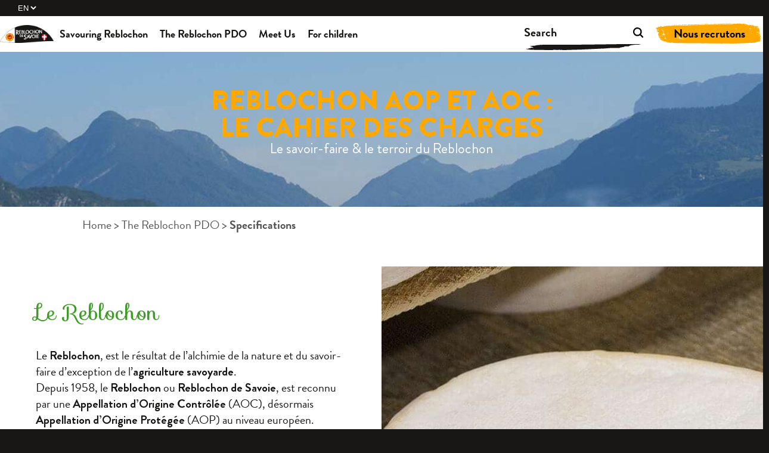

--- FILE ---
content_type: text/html; charset=UTF-8
request_url: https://www.reblochon.fr/en/the-reblochon-pdo/specifications/
body_size: 30177
content:
<!doctype html>
<html class="no-js" lang="en-GB">
<head><meta charset="UTF-8"><script>if(navigator.userAgent.match(/MSIE|Internet Explorer/i)||navigator.userAgent.match(/Trident\/7\..*?rv:11/i)){var href=document.location.href;if(!href.match(/[?&]nowprocket/)){if(href.indexOf("?")==-1){if(href.indexOf("#")==-1){document.location.href=href+"?nowprocket=1"}else{document.location.href=href.replace("#","?nowprocket=1#")}}else{if(href.indexOf("#")==-1){document.location.href=href+"&nowprocket=1"}else{document.location.href=href.replace("#","&nowprocket=1#")}}}}</script><script>class RocketLazyLoadScripts{constructor(){this.triggerEvents=["keydown","mousedown","mousemove","touchmove","touchstart","touchend","wheel"],this.userEventHandler=this._triggerListener.bind(this),this.touchStartHandler=this._onTouchStart.bind(this),this.touchMoveHandler=this._onTouchMove.bind(this),this.touchEndHandler=this._onTouchEnd.bind(this),this.clickHandler=this._onClick.bind(this),this.interceptedClicks=[],window.addEventListener("pageshow",(e=>{this.persisted=e.persisted})),window.addEventListener("DOMContentLoaded",(()=>{this._preconnect3rdParties()})),this.delayedScripts={normal:[],async:[],defer:[]},this.allJQueries=[]}_addUserInteractionListener(e){document.hidden?e._triggerListener():(this.triggerEvents.forEach((t=>window.addEventListener(t,e.userEventHandler,{passive:!0}))),window.addEventListener("touchstart",e.touchStartHandler,{passive:!0}),window.addEventListener("mousedown",e.touchStartHandler),document.addEventListener("visibilitychange",e.userEventHandler))}_removeUserInteractionListener(){this.triggerEvents.forEach((e=>window.removeEventListener(e,this.userEventHandler,{passive:!0}))),document.removeEventListener("visibilitychange",this.userEventHandler)}_onTouchStart(e){"HTML"!==e.target.tagName&&(window.addEventListener("touchend",this.touchEndHandler),window.addEventListener("mouseup",this.touchEndHandler),window.addEventListener("touchmove",this.touchMoveHandler,{passive:!0}),window.addEventListener("mousemove",this.touchMoveHandler),e.target.addEventListener("click",this.clickHandler),this._renameDOMAttribute(e.target,"onclick","rocket-onclick"))}_onTouchMove(e){window.removeEventListener("touchend",this.touchEndHandler),window.removeEventListener("mouseup",this.touchEndHandler),window.removeEventListener("touchmove",this.touchMoveHandler,{passive:!0}),window.removeEventListener("mousemove",this.touchMoveHandler),e.target.removeEventListener("click",this.clickHandler),this._renameDOMAttribute(e.target,"rocket-onclick","onclick")}_onTouchEnd(e){window.removeEventListener("touchend",this.touchEndHandler),window.removeEventListener("mouseup",this.touchEndHandler),window.removeEventListener("touchmove",this.touchMoveHandler,{passive:!0}),window.removeEventListener("mousemove",this.touchMoveHandler)}_onClick(e){e.target.removeEventListener("click",this.clickHandler),this._renameDOMAttribute(e.target,"rocket-onclick","onclick"),this.interceptedClicks.push(e),e.preventDefault(),e.stopPropagation(),e.stopImmediatePropagation()}_replayClicks(){window.removeEventListener("touchstart",this.touchStartHandler,{passive:!0}),window.removeEventListener("mousedown",this.touchStartHandler),this.interceptedClicks.forEach((e=>{e.target.dispatchEvent(new MouseEvent("click",{view:e.view,bubbles:!0,cancelable:!0}))}))}_renameDOMAttribute(e,t,n){e.hasAttribute&&e.hasAttribute(t)&&(event.target.setAttribute(n,event.target.getAttribute(t)),event.target.removeAttribute(t))}_triggerListener(){this._removeUserInteractionListener(this),"loading"===document.readyState?document.addEventListener("DOMContentLoaded",this._loadEverythingNow.bind(this)):this._loadEverythingNow()}_preconnect3rdParties(){let e=[];document.querySelectorAll("script[type=rocketlazyloadscript]").forEach((t=>{if(t.hasAttribute("src")){const n=new URL(t.src).origin;n!==location.origin&&e.push({src:n,crossOrigin:t.crossOrigin||"module"===t.getAttribute("data-rocket-type")})}})),e=[...new Map(e.map((e=>[JSON.stringify(e),e]))).values()],this._batchInjectResourceHints(e,"preconnect")}async _loadEverythingNow(){this.lastBreath=Date.now(),this._delayEventListeners(),this._delayJQueryReady(this),this._handleDocumentWrite(),this._registerAllDelayedScripts(),this._preloadAllScripts(),await this._loadScriptsFromList(this.delayedScripts.normal),await this._loadScriptsFromList(this.delayedScripts.defer),await this._loadScriptsFromList(this.delayedScripts.async);try{await this._triggerDOMContentLoaded(),await this._triggerWindowLoad()}catch(e){}window.dispatchEvent(new Event("rocket-allScriptsLoaded")),this._replayClicks()}_registerAllDelayedScripts(){document.querySelectorAll("script[type=rocketlazyloadscript]").forEach((e=>{e.hasAttribute("src")?e.hasAttribute("async")&&!1!==e.async?this.delayedScripts.async.push(e):e.hasAttribute("defer")&&!1!==e.defer||"module"===e.getAttribute("data-rocket-type")?this.delayedScripts.defer.push(e):this.delayedScripts.normal.push(e):this.delayedScripts.normal.push(e)}))}async _transformScript(e){return await this._littleBreath(),new Promise((t=>{const n=document.createElement("script");[...e.attributes].forEach((e=>{let t=e.nodeName;"type"!==t&&("data-rocket-type"===t&&(t="type"),n.setAttribute(t,e.nodeValue))})),e.hasAttribute("src")?(n.addEventListener("load",t),n.addEventListener("error",t)):(n.text=e.text,t());try{e.parentNode.replaceChild(n,e)}catch(e){t()}}))}async _loadScriptsFromList(e){const t=e.shift();return t?(await this._transformScript(t),this._loadScriptsFromList(e)):Promise.resolve()}_preloadAllScripts(){this._batchInjectResourceHints([...this.delayedScripts.normal,...this.delayedScripts.defer,...this.delayedScripts.async],"preload")}_batchInjectResourceHints(e,t){var n=document.createDocumentFragment();e.forEach((e=>{if(e.src){const i=document.createElement("link");i.href=e.src,i.rel=t,"preconnect"!==t&&(i.as="script"),e.getAttribute&&"module"===e.getAttribute("data-rocket-type")&&(i.crossOrigin=!0),e.crossOrigin&&(i.crossOrigin=e.crossOrigin),n.appendChild(i)}})),document.head.appendChild(n)}_delayEventListeners(){let e={};function t(t,n){!function(t){function n(n){return e[t].eventsToRewrite.indexOf(n)>=0?"rocket-"+n:n}e[t]||(e[t]={originalFunctions:{add:t.addEventListener,remove:t.removeEventListener},eventsToRewrite:[]},t.addEventListener=function(){arguments[0]=n(arguments[0]),e[t].originalFunctions.add.apply(t,arguments)},t.removeEventListener=function(){arguments[0]=n(arguments[0]),e[t].originalFunctions.remove.apply(t,arguments)})}(t),e[t].eventsToRewrite.push(n)}function n(e,t){let n=e[t];Object.defineProperty(e,t,{get:()=>n||function(){},set(i){e["rocket"+t]=n=i}})}t(document,"DOMContentLoaded"),t(window,"DOMContentLoaded"),t(window,"load"),t(window,"pageshow"),t(document,"readystatechange"),n(document,"onreadystatechange"),n(window,"onload"),n(window,"onpageshow")}_delayJQueryReady(e){let t=window.jQuery;Object.defineProperty(window,"jQuery",{get:()=>t,set(n){if(n&&n.fn&&!e.allJQueries.includes(n)){n.fn.ready=n.fn.init.prototype.ready=function(t){e.domReadyFired?t.bind(document)(n):document.addEventListener("rocket-DOMContentLoaded",(()=>t.bind(document)(n)))};const t=n.fn.on;n.fn.on=n.fn.init.prototype.on=function(){if(this[0]===window){function e(e){return e.split(" ").map((e=>"load"===e||0===e.indexOf("load.")?"rocket-jquery-load":e)).join(" ")}"string"==typeof arguments[0]||arguments[0]instanceof String?arguments[0]=e(arguments[0]):"object"==typeof arguments[0]&&Object.keys(arguments[0]).forEach((t=>{delete Object.assign(arguments[0],{[e(t)]:arguments[0][t]})[t]}))}return t.apply(this,arguments),this},e.allJQueries.push(n)}t=n}})}async _triggerDOMContentLoaded(){this.domReadyFired=!0,await this._littleBreath(),document.dispatchEvent(new Event("rocket-DOMContentLoaded")),await this._littleBreath(),window.dispatchEvent(new Event("rocket-DOMContentLoaded")),await this._littleBreath(),document.dispatchEvent(new Event("rocket-readystatechange")),await this._littleBreath(),document.rocketonreadystatechange&&document.rocketonreadystatechange()}async _triggerWindowLoad(){await this._littleBreath(),window.dispatchEvent(new Event("rocket-load")),await this._littleBreath(),window.rocketonload&&window.rocketonload(),await this._littleBreath(),this.allJQueries.forEach((e=>e(window).trigger("rocket-jquery-load"))),await this._littleBreath();const e=new Event("rocket-pageshow");e.persisted=this.persisted,window.dispatchEvent(e),await this._littleBreath(),window.rocketonpageshow&&window.rocketonpageshow({persisted:this.persisted})}_handleDocumentWrite(){const e=new Map;document.write=document.writeln=function(t){const n=document.currentScript,i=document.createRange(),r=n.parentElement;let o=e.get(n);void 0===o&&(o=n.nextSibling,e.set(n,o));const s=document.createDocumentFragment();i.setStart(s,0),s.appendChild(i.createContextualFragment(t)),r.insertBefore(s,o)}}async _littleBreath(){Date.now()-this.lastBreath>45&&(await this._requestAnimFrame(),this.lastBreath=Date.now())}async _requestAnimFrame(){return document.hidden?new Promise((e=>setTimeout(e))):new Promise((e=>requestAnimationFrame(e)))}static run(){const e=new RocketLazyLoadScripts;e._addUserInteractionListener(e)}}RocketLazyLoadScripts.run();</script><!--WPC_INSERT_CRITICAL--><!--WPC_INSERT_PRELOAD_MAIN--><!--WPC_INSERT_PRELOAD-->
    <!-- Ajout de la balise pour la search console 13/11/2023 -->
    <meta name="google-site-verification" content="WgC67anBMgUfhjYoKJ8sE7VjjLzgr2CYfBo1rwexqXg"/>
    
    
	<meta http-equiv="x-ua-compatible" content="ie=edge">
	<meta http-equiv="content-language" content="en-GB" />

	<meta name="language" content="en-GB" />

	<meta name="viewport" content="width=device-width, initial-scale=1, maximum-scale=1.0, user-scalable=no">

	<title>Reblochon de Savoie AOC et AOP - Reblochon</title><style id="rocket-critical-css">@font-face{font-family:"brandon-grotesque";src:url("https://use.typekit.net/af/1da05b/0000000000000000000132df/27/l?primer=7cdcb44be4a7db8877ffa5c0007b8dd865b3bbc383831fe2ea177f62257a9191&fvd=n4&v=3") format("woff2"),url("https://use.typekit.net/af/1da05b/0000000000000000000132df/27/d?primer=7cdcb44be4a7db8877ffa5c0007b8dd865b3bbc383831fe2ea177f62257a9191&fvd=n4&v=3") format("woff"),url("https://use.typekit.net/af/1da05b/0000000000000000000132df/27/a?primer=7cdcb44be4a7db8877ffa5c0007b8dd865b3bbc383831fe2ea177f62257a9191&fvd=n4&v=3") format("opentype");font-display:swap;font-style:normal;font-weight:400;font-stretch:normal}@font-face{font-family:"brandon-grotesque";src:url("https://use.typekit.net/af/32d3ee/0000000000000000000132e0/27/l?subset_id=2&fvd=i4&v=3") format("woff2"),url("https://use.typekit.net/af/32d3ee/0000000000000000000132e0/27/d?subset_id=2&fvd=i4&v=3") format("woff"),url("https://use.typekit.net/af/32d3ee/0000000000000000000132e0/27/a?subset_id=2&fvd=i4&v=3") format("opentype");font-display:swap;font-style:italic;font-weight:400;font-stretch:normal}@font-face{font-family:"brandon-grotesque";src:url("https://use.typekit.net/af/8f4e31/0000000000000000000132e3/27/l?primer=7cdcb44be4a7db8877ffa5c0007b8dd865b3bbc383831fe2ea177f62257a9191&fvd=n7&v=3") format("woff2"),url("https://use.typekit.net/af/8f4e31/0000000000000000000132e3/27/d?primer=7cdcb44be4a7db8877ffa5c0007b8dd865b3bbc383831fe2ea177f62257a9191&fvd=n7&v=3") format("woff"),url("https://use.typekit.net/af/8f4e31/0000000000000000000132e3/27/a?primer=7cdcb44be4a7db8877ffa5c0007b8dd865b3bbc383831fe2ea177f62257a9191&fvd=n7&v=3") format("opentype");font-display:swap;font-style:normal;font-weight:700;font-stretch:normal}@font-face{font-family:"brandon-grotesque";src:url("https://use.typekit.net/af/383ab4/0000000000000000000132e4/27/l?subset_id=2&fvd=i7&v=3") format("woff2"),url("https://use.typekit.net/af/383ab4/0000000000000000000132e4/27/d?subset_id=2&fvd=i7&v=3") format("woff"),url("https://use.typekit.net/af/383ab4/0000000000000000000132e4/27/a?subset_id=2&fvd=i7&v=3") format("opentype");font-display:swap;font-style:italic;font-weight:700;font-stretch:normal}@font-face{font-family:"brandon-grotesque";src:url("https://use.typekit.net/af/1281a1/000000000000000077359ded/30/l?primer=7cdcb44be4a7db8877ffa5c0007b8dd865b3bbc383831fe2ea177f62257a9191&fvd=n3&v=3") format("woff2"),url("https://use.typekit.net/af/1281a1/000000000000000077359ded/30/d?primer=7cdcb44be4a7db8877ffa5c0007b8dd865b3bbc383831fe2ea177f62257a9191&fvd=n3&v=3") format("woff"),url("https://use.typekit.net/af/1281a1/000000000000000077359ded/30/a?primer=7cdcb44be4a7db8877ffa5c0007b8dd865b3bbc383831fe2ea177f62257a9191&fvd=n3&v=3") format("opentype");font-display:swap;font-style:normal;font-weight:300;font-stretch:normal}@font-face{font-family:"brandon-grotesque";src:url("https://use.typekit.net/af/d03e48/000000000000000077359df2/30/l?primer=7cdcb44be4a7db8877ffa5c0007b8dd865b3bbc383831fe2ea177f62257a9191&fvd=n5&v=3") format("woff2"),url("https://use.typekit.net/af/d03e48/000000000000000077359df2/30/d?primer=7cdcb44be4a7db8877ffa5c0007b8dd865b3bbc383831fe2ea177f62257a9191&fvd=n5&v=3") format("woff"),url("https://use.typekit.net/af/d03e48/000000000000000077359df2/30/a?primer=7cdcb44be4a7db8877ffa5c0007b8dd865b3bbc383831fe2ea177f62257a9191&fvd=n5&v=3") format("opentype");font-display:swap;font-style:normal;font-weight:500;font-stretch:normal}@font-face{font-family:"brandon-grotesque";src:url("https://use.typekit.net/af/257c86/000000000000000077359df6/30/l?primer=7cdcb44be4a7db8877ffa5c0007b8dd865b3bbc383831fe2ea177f62257a9191&fvd=n9&v=3") format("woff2"),url("https://use.typekit.net/af/257c86/000000000000000077359df6/30/d?primer=7cdcb44be4a7db8877ffa5c0007b8dd865b3bbc383831fe2ea177f62257a9191&fvd=n9&v=3") format("woff"),url("https://use.typekit.net/af/257c86/000000000000000077359df6/30/a?primer=7cdcb44be4a7db8877ffa5c0007b8dd865b3bbc383831fe2ea177f62257a9191&fvd=n9&v=3") format("opentype");font-display:swap;font-style:normal;font-weight:900;font-stretch:normal}#cookie-law-info-bar{font-size:15px;margin:0 auto;padding:12px 10px;position:absolute;text-align:center;box-sizing:border-box;width:100%;z-index:9999;display:none;left:0px;font-weight:300;box-shadow:0 -1px 10px 0 rgba(172,171,171,0.3)}#cookie-law-info-again{font-size:10pt;margin:0;padding:5px 10px;text-align:center;z-index:9999;box-shadow:#161616 2px 2px 5px 2px}#cookie-law-info-bar span{vertical-align:middle}.cli-plugin-button,.cli-plugin-button:visited{display:inline-block;padding:9px 12px;color:#fff;text-decoration:none;position:relative;margin-left:5px;text-decoration:none}.cli-plugin-button,.cli-plugin-button:visited,.medium.cli-plugin-button,.medium.cli-plugin-button:visited{font-size:13px;font-weight:400;line-height:1}.cli-plugin-button{margin-top:5px}.cli-bar-popup{-moz-background-clip:padding;-webkit-background-clip:padding;background-clip:padding-box;-webkit-border-radius:30px;-moz-border-radius:30px;border-radius:30px;padding:20px}.cli-container-fluid{padding-right:15px;padding-left:15px;margin-right:auto;margin-left:auto}.cli-row{display:-ms-flexbox;display:flex;-ms-flex-wrap:wrap;flex-wrap:wrap;margin-right:-15px;margin-left:-15px}.cli-align-items-stretch{-ms-flex-align:stretch!important;align-items:stretch!important}.cli-px-0{padding-left:0;padding-right:0}.cli-btn{font-size:14px;display:inline-block;font-weight:400;text-align:center;white-space:nowrap;vertical-align:middle;border:1px solid transparent;padding:.5rem 1.25rem;line-height:1;border-radius:.25rem}.cli-modal-backdrop{position:fixed;top:0;right:0;bottom:0;left:0;z-index:1040;background-color:#000;display:none}.cli-modal-backdrop.cli-fade{opacity:0}.cli-modal a{text-decoration:none}.cli-modal .cli-modal-dialog{position:relative;width:auto;margin:.5rem;font-family:-apple-system,BlinkMacSystemFont,"Segoe UI",Roboto,"Helvetica Neue",Arial,sans-serif,"Apple Color Emoji","Segoe UI Emoji","Segoe UI Symbol";font-size:1rem;font-weight:400;line-height:1.5;color:#212529;text-align:left;display:-ms-flexbox;display:flex;-ms-flex-align:center;align-items:center;min-height:calc(100% - (.5rem * 2))}@media (min-width:576px){.cli-modal .cli-modal-dialog{max-width:500px;margin:1.75rem auto;min-height:calc(100% - (1.75rem * 2))}}@media (min-width:992px){.cli-modal .cli-modal-dialog{max-width:900px}}.cli-modal-content{position:relative;display:-ms-flexbox;display:flex;-ms-flex-direction:column;flex-direction:column;width:100%;background-color:#fff;background-clip:padding-box;border-radius:.3rem;outline:0}.cli-modal .cli-modal-close{position:absolute;right:10px;top:10px;z-index:1;padding:0;background-color:transparent!important;border:0;-webkit-appearance:none;font-size:1.5rem;font-weight:700;line-height:1;color:#000;text-shadow:0 1px 0 #fff}.cli-switch{display:inline-block;position:relative;min-height:1px;padding-left:70px;font-size:14px}.cli-switch input[type="checkbox"]{display:none}.cli-switch .cli-slider{background-color:#e3e1e8;height:24px;width:50px;bottom:0;left:0;position:absolute;right:0;top:0}.cli-switch .cli-slider:before{background-color:#fff;bottom:2px;content:"";height:20px;left:2px;position:absolute;width:20px}.cli-switch input:checked+.cli-slider{background-color:#00acad}.cli-switch input:checked+.cli-slider:before{transform:translateX(26px)}.cli-switch .cli-slider{border-radius:34px}.cli-switch .cli-slider:before{border-radius:50%}.cli-tab-content{background:#ffffff}.cli-tab-content{width:100%;padding:30px}@media (max-width:767px){.cli-tab-content{padding:30px 10px}}.cli-container-fluid{padding-right:15px;padding-left:15px;margin-right:auto;margin-left:auto}.cli-row{display:-ms-flexbox;display:flex;-ms-flex-wrap:wrap;flex-wrap:wrap;margin-right:-15px;margin-left:-15px}.cli-align-items-stretch{-ms-flex-align:stretch!important;align-items:stretch!important}.cli-px-0{padding-left:0;padding-right:0}.cli-btn{font-size:14px;display:inline-block;font-weight:400;text-align:center;white-space:nowrap;vertical-align:middle;border:1px solid transparent;padding:.5rem 1.25rem;line-height:1;border-radius:.25rem}.cli-modal-backdrop{position:fixed;top:0;right:0;bottom:0;left:0;z-index:1040;background-color:#000;-webkit-transform:scale(0);transform:scale(0)}.cli-modal-backdrop.cli-fade{opacity:0}.cli-modal{position:fixed;top:0;right:0;bottom:0;left:0;z-index:99999;transform:scale(0);overflow:hidden;outline:0;display:none}.cli-modal a{text-decoration:none}.cli-modal .cli-modal-dialog{position:relative;width:auto;margin:.5rem;font-family:inherit;font-size:1rem;font-weight:400;line-height:1.5;color:#212529;text-align:left;display:-ms-flexbox;display:flex;-ms-flex-align:center;align-items:center;min-height:calc(100% - (.5rem * 2))}@media (min-width:576px){.cli-modal .cli-modal-dialog{max-width:500px;margin:1.75rem auto;min-height:calc(100% - (1.75rem * 2))}}.cli-modal-content{position:relative;display:-ms-flexbox;display:flex;-ms-flex-direction:column;flex-direction:column;width:100%;background-color:#fff;background-clip:padding-box;border-radius:.2rem;box-sizing:border-box;outline:0}.cli-switch{display:inline-block;position:relative;min-height:1px;padding-left:38px;font-size:14px}.cli-switch input[type="checkbox"]{display:none}.cli-switch .cli-slider{background-color:#e3e1e8;height:20px;width:38px;bottom:0;left:0;position:absolute;right:0;top:0}.cli-switch .cli-slider:before{background-color:#fff;bottom:2px;content:"";height:15px;left:3px;position:absolute;width:15px}.cli-switch input:checked+.cli-slider{background-color:#61a229}.cli-switch input:checked+.cli-slider:before{transform:translateX(18px)}.cli-switch .cli-slider{border-radius:34px;font-size:0}.cli-switch .cli-slider:before{border-radius:50%}.cli-tab-content{background:#ffffff}.cli-tab-content{width:100%;padding:5px 30px 5px 5px;box-sizing:border-box}@media (max-width:767px){.cli-tab-content{padding:30px 10px}}.cli-tab-footer .cli-btn{background-color:#00acad;padding:10px 15px;text-decoration:none}.cli-tab-footer .wt-cli-privacy-accept-btn{background-color:#61a229;color:#ffffff;border-radius:0}.cli-tab-footer{width:100%;text-align:right;padding:20px 0}.cli-col-12{width:100%}.cli-tab-header{display:flex;justify-content:space-between}.cli-tab-header a:before{width:10px;height:2px;left:0;top:calc(50% - 1px)}.cli-tab-header a:after{width:2px;height:10px;left:4px;top:calc(50% - 5px);-webkit-transform:none;transform:none}.cli-tab-header a:before{width:7px;height:7px;border-right:1px solid #4a6e78;border-bottom:1px solid #4a6e78;content:" ";transform:rotate(-45deg);margin-right:10px}.cli-tab-header a.cli-nav-link{position:relative;display:flex;align-items:center;font-size:14px;color:#000;text-transform:capitalize}.cli-tab-header{border-radius:5px;padding:12px 15px;background-color:#f2f2f2}.cli-modal .cli-modal-close{position:absolute;right:0;top:0;z-index:1;-webkit-appearance:none;width:40px;height:40px;padding:0;border-radius:50%;padding:10px;background:transparent;border:none;min-width:40px}.cli-tab-container h4{font-family:inherit;font-size:16px;margin-bottom:15px;margin:10px 0}#cliSettingsPopup .cli-tab-section-container{padding-top:12px}.cli-privacy-content-text{font-size:14px;line-height:1.4;margin-top:0;padding:0;color:#000}.cli-tab-content{display:none}.cli-tab-section .cli-tab-content{padding:10px 20px 5px 20px}.cli-tab-section{margin-top:5px}@media (min-width:992px){.cli-modal .cli-modal-dialog{max-width:645px}}.cli-switch .cli-slider:after{content:attr(data-cli-disable);position:absolute;right:50px;color:#000;font-size:12px;text-align:right;min-width:80px}.cli-switch input:checked+.cli-slider:after{content:attr(data-cli-enable)}.cli-privacy-overview:not(.cli-collapsed) .cli-privacy-content{max-height:60px;overflow:hidden}a.cli-privacy-readmore{font-size:12px;margin-top:12px;display:inline-block;padding-bottom:0;color:#000;text-decoration:underline}.cli-modal-footer{position:relative}a.cli-privacy-readmore:before{content:attr(data-readmore-text)}.cli-modal-close svg{fill:#000}span.cli-necessary-caption{color:#000;font-size:12px}.cli-tab-container .cli-row{max-height:500px;overflow-y:auto}.cli-tab-section .cookielawinfo-row-cat-table td,.cli-tab-section .cookielawinfo-row-cat-table th{font-size:12px}.wt-cli-sr-only{display:none;font-size:16px}.cli-bar-container{float:none;margin:0 auto;display:-webkit-box;display:-moz-box;display:-ms-flexbox;display:-webkit-flex;display:flex;justify-content:space-between;-webkit-box-align:center;-moz-box-align:center;-ms-flex-align:center;-webkit-align-items:center;align-items:center}.cli-bar-btn_container{margin-left:20px;display:-webkit-box;display:-moz-box;display:-ms-flexbox;display:-webkit-flex;display:flex;-webkit-box-align:center;-moz-box-align:center;-ms-flex-align:center;-webkit-align-items:center;align-items:center;flex-wrap:nowrap}.cli-bar-btn_container a{white-space:nowrap}.cli-style-v2{font-size:11pt;line-height:18px;font-weight:normal}.cli-style-v2 .cli-bar-message{width:70%;text-align:left}.cli-style-v2 .cli-bar-btn_container .cli_action_button,.cli-style-v2 .cli-bar-btn_container .cli_settings_button{margin-left:5px}#cookie-law-info-bar[data-cli-style="cli-style-v2"]{padding:14px 25px}.cli-style-v2 .cli-bar-btn_container .cli-plugin-button{margin-top:5px;margin-bottom:5px}.wt-cli-necessary-checkbox{display:none!important}@media (max-width:985px){.cli-style-v2 .cli-bar-message{width:100%}.cli-style-v2.cli-bar-container{justify-content:left;flex-wrap:wrap}.cli-style-v2 .cli-bar-btn_container{margin-left:0px;margin-top:10px}#cookie-law-info-bar[data-cli-style="cli-style-v2"]{padding:25px 25px}}.wt-cli-privacy-overview-actions{padding-bottom:0}@media only screen and (max-width:479px) and (min-width:320px){.cli-style-v2 .cli-bar-btn_container{flex-wrap:wrap}}.wt-cli-cookie-description{font-size:14px;line-height:1.4;margin-top:0;padding:0;color:#000}#mega-menu-wrap-main_menu,#mega-menu-wrap-main_menu #mega-menu-main_menu,#mega-menu-wrap-main_menu #mega-menu-main_menu li.mega-menu-item,#mega-menu-wrap-main_menu #mega-menu-main_menu a.mega-menu-link{border-radius:0;box-shadow:none;background:none;border:0;bottom:auto;box-sizing:border-box;clip:auto;color:#181716;display:block;float:none;font-family:inherit;font-size:14px;height:auto;left:auto;line-height:1.7;list-style-type:none;margin:0;min-height:auto;max-height:none;min-width:auto;max-width:none;opacity:1;outline:none;overflow:visible;padding:0;position:relative;right:auto;text-align:left;text-decoration:none;text-indent:0;text-transform:none;transform:none;top:auto;vertical-align:baseline;visibility:inherit;width:auto;word-wrap:break-word;white-space:normal}#mega-menu-wrap-main_menu:before,#mega-menu-wrap-main_menu #mega-menu-main_menu:before,#mega-menu-wrap-main_menu #mega-menu-main_menu li.mega-menu-item:before,#mega-menu-wrap-main_menu #mega-menu-main_menu a.mega-menu-link:before,#mega-menu-wrap-main_menu:after,#mega-menu-wrap-main_menu #mega-menu-main_menu:after,#mega-menu-wrap-main_menu #mega-menu-main_menu li.mega-menu-item:after,#mega-menu-wrap-main_menu #mega-menu-main_menu a.mega-menu-link:after{display:none}#mega-menu-wrap-main_menu{border-radius:0}@media only screen and (min-width:991px){#mega-menu-wrap-main_menu{background:#fff}}#mega-menu-wrap-main_menu #mega-menu-main_menu{visibility:visible;text-align:center;padding:0px 0px 0px 0px}#mega-menu-wrap-main_menu #mega-menu-main_menu a.mega-menu-link{display:inline}#mega-menu-wrap-main_menu #mega-menu-main_menu li.mega-menu-item a.mega-menu-link:before{display:inline-block;font:inherit;font-family:dashicons;position:static;margin:0 6px 0 0px;vertical-align:top;-webkit-font-smoothing:antialiased;-moz-osx-font-smoothing:grayscale;color:inherit;background:transparent;height:auto;width:auto;top:auto}#mega-menu-wrap-main_menu #mega-menu-main_menu>li.mega-menu-item{margin:0 0px 0 0;display:inline-block;height:auto;vertical-align:middle}#mega-menu-wrap-main_menu #mega-menu-main_menu>li.mega-menu-item>a.mega-menu-link{line-height:40px;height:40px;padding:0px 10px 0px 10px;vertical-align:baseline;width:auto;display:block;color:#181716;text-transform:none;text-decoration:none;text-align:left;background:rgba(0,0,0,0);border:0;border-radius:0;font-family:inherit;font-size:20px;font-weight:normal;outline:none}@media only screen and (max-width:990px){#mega-menu-wrap-main_menu #mega-menu-main_menu>li.mega-menu-item{display:list-item;margin:0;clear:both;border:0}#mega-menu-wrap-main_menu #mega-menu-main_menu>li.mega-menu-item>a.mega-menu-link{border-radius:0;border:0;margin:0;line-height:40px;height:40px;padding:0 10px;background:transparent;text-align:left;color:#333;font-size:14px}}@media only screen and (max-width:990px){#mega-menu-wrap-main_menu:after{content:"";display:table;clear:both}}#mega-menu-wrap-main_menu .mega-menu-toggle{display:none;z-index:1;background:#fff;border-radius:2px 2px 2px 2px;line-height:40px;height:40px;text-align:left;outline:none;white-space:nowrap}@media only screen and (max-width:990px){#mega-menu-wrap-main_menu .mega-menu-toggle{display:-webkit-box;display:-ms-flexbox;display:-webkit-flex;display:flex}}#mega-menu-wrap-main_menu .mega-menu-toggle .mega-toggle-blocks-left,#mega-menu-wrap-main_menu .mega-menu-toggle .mega-toggle-blocks-center,#mega-menu-wrap-main_menu .mega-menu-toggle .mega-toggle-blocks-right{display:-webkit-box;display:-ms-flexbox;display:-webkit-flex;display:flex;-ms-flex-preferred-size:33.33%;-webkit-flex-basis:33.33%;flex-basis:33.33%}#mega-menu-wrap-main_menu .mega-menu-toggle .mega-toggle-blocks-left{-webkit-box-flex:1;-ms-flex:1;-webkit-flex:1;flex:1;-webkit-box-pack:start;-ms-flex-pack:start;-webkit-justify-content:flex-start;justify-content:flex-start}#mega-menu-wrap-main_menu .mega-menu-toggle .mega-toggle-blocks-center{-webkit-box-pack:center;-ms-flex-pack:center;-webkit-justify-content:center;justify-content:center}#mega-menu-wrap-main_menu .mega-menu-toggle .mega-toggle-blocks-right{-webkit-box-flex:1;-ms-flex:1;-webkit-flex:1;flex:1;-webkit-box-pack:end;-ms-flex-pack:end;-webkit-justify-content:flex-end;justify-content:flex-end}#mega-menu-wrap-main_menu .mega-menu-toggle .mega-toggle-blocks-right .mega-toggle-block{margin-right:6px}#mega-menu-wrap-main_menu .mega-menu-toggle .mega-toggle-blocks-right .mega-toggle-block:only-child{margin-left:6px}#mega-menu-wrap-main_menu .mega-menu-toggle .mega-toggle-block{display:-webkit-box;display:-ms-flexbox;display:-webkit-flex;display:flex;height:100%;outline:0;-webkit-align-self:center;-ms-flex-item-align:center;align-self:center;-ms-flex-negative:0;-webkit-flex-shrink:0;flex-shrink:0}@media only screen and (max-width:990px){#mega-menu-wrap-main_menu .mega-menu-toggle+#mega-menu-main_menu{background:#fff;padding:0px 0px 0px 0px;display:none}}#mega-menu-wrap-main_menu .mega-menu-toggle .mega-toggle-block-0 .mega-toggle-animated{padding:0;display:-webkit-box;display:-ms-flexbox;display:-webkit-flex;display:flex;font:inherit;color:inherit;text-transform:none;background-color:transparent;border:0;margin:0;overflow:visible;transform:scale(0.8);align-self:center;outline:0;background:none}#mega-menu-wrap-main_menu .mega-menu-toggle .mega-toggle-block-0 .mega-toggle-animated-box{width:40px;height:24px;display:inline-block;position:relative;outline:0}#mega-menu-wrap-main_menu .mega-menu-toggle .mega-toggle-block-0 .mega-toggle-animated-inner{display:block;top:50%;margin-top:-2px}#mega-menu-wrap-main_menu .mega-menu-toggle .mega-toggle-block-0 .mega-toggle-animated-inner,#mega-menu-wrap-main_menu .mega-menu-toggle .mega-toggle-block-0 .mega-toggle-animated-inner::before,#mega-menu-wrap-main_menu .mega-menu-toggle .mega-toggle-block-0 .mega-toggle-animated-inner::after{width:40px;height:4px;background-color:#ddd;border-radius:4px;position:absolute}#mega-menu-wrap-main_menu .mega-menu-toggle .mega-toggle-block-0 .mega-toggle-animated-inner::before,#mega-menu-wrap-main_menu .mega-menu-toggle .mega-toggle-block-0 .mega-toggle-animated-inner::after{content:"";display:block}#mega-menu-wrap-main_menu .mega-menu-toggle .mega-toggle-block-0 .mega-toggle-animated-inner::before{top:-10px}#mega-menu-wrap-main_menu .mega-menu-toggle .mega-toggle-block-0 .mega-toggle-animated-inner::after{bottom:-10px}#mega-menu-wrap-main_menu .mega-menu-toggle .mega-toggle-block-0 .mega-toggle-animated-slider .mega-toggle-animated-inner{top:2px}#mega-menu-wrap-main_menu .mega-menu-toggle .mega-toggle-block-0 .mega-toggle-animated-slider .mega-toggle-animated-inner::before{top:10px}#mega-menu-wrap-main_menu .mega-menu-toggle .mega-toggle-block-0 .mega-toggle-animated-slider .mega-toggle-animated-inner::after{top:20px}#mega-menu-wrap-main_menu{clear:both}html,body,div,span,h1,h4,p,a,img,small,i,ul,li,form,label,table,tbody,thead,tr,th,td,footer,header,nav{margin:0;padding:0;border:0;font-size:100%;font:inherit;vertical-align:baseline}footer,header,nav{display:block}body{line-height:1}ul{list-style:none}table{border-collapse:collapse;border-spacing:0}@font-face{font-display:swap;font-family:"BrandonGrotesque";src:url(https://www.reblochon.fr/wp-content/themes/reblochon/assets/fonts/brandon-grotesque/BrandonGrotesque-Regular.eot);src:url(https://www.reblochon.fr/wp-content/themes/reblochon/assets/fonts/brandon-grotesque/BrandonGrotesque-Regular.eot?#iefix) format("embedded-opentype"),url(https://www.reblochon.fr/wp-content/themes/reblochon/assets/fonts/brandon-grotesque/BrandonGrotesque-Regular.woff2) format("woff2"),url(https://www.reblochon.fr/wp-content/themes/reblochon/assets/fonts/brandon-grotesque/BrandonGrotesque-Regular.ttf) format("truetype"),url(https://www.reblochon.fr/wp-content/themes/reblochon/assets/fonts/brandon-grotesque/BrandonGrotesque-Regular.svg#BrandonGrotesque) format("svg");font-weight:normal;font-style:normal;font-stretch:normal}@font-face{font-display:swap;font-family:"BrandonGrotesqueBlack";src:url(https://www.reblochon.fr/wp-content/themes/reblochon/assets/fonts/brandon-grotesque/BrandonGrotesque-Black.eot);src:url(https://www.reblochon.fr/wp-content/themes/reblochon/assets/fonts/brandon-grotesque/BrandonGrotesque-Black.eot?#iefix) format("embedded-opentype"),url(https://www.reblochon.fr/wp-content/themes/reblochon/assets/fonts/brandon-grotesque/BrandonGrotesque-Black.woff2) format("woff2"),url(https://www.reblochon.fr/wp-content/themes/reblochon/assets/fonts/brandon-grotesque/BrandonGrotesque-Black.ttf) format("truetype"),url(https://www.reblochon.fr/wp-content/themes/reblochon/assets/fonts/brandon-grotesque/BrandonGrotesque-Black.svg#BrandonGrotesqueBlack) format("svg");font-weight:normal;font-style:normal;font-stretch:normal}*,*::before,*::after{box-sizing:border-box}html{background:#181716}body{font-family:"BrandonGrotesque",sans-serif;color:#181716;background:#FFF;overflow-x:hidden}a{text-decoration:none;color:#0888d2}img{display:inline-block;max-width:100%;height:auto;vertical-align:middle}input,button{box-shadow:none;border:none;outline:none}.c-scroll-top{position:fixed;bottom:20px;right:20px;height:60px;width:60px;line-height:50px;text-align:center;border:5px solid rgba(255,168,0,0.2);background-color:rgba(255,255,255,0.9);border-radius:100%;-webkit-transform:scale(0);-ms-transform:scale(0);transform:scale(0)}.c-scroll-top svg{width:19px;height:12px;fill:#ffa800}.sidr-inner:last-child{position:absolute;bottom:0;left:0;right:0;top:auto;text-align:center}.c-icon{display:inline-block;width:23px;height:23px;vertical-align:middle;background-image:url(https://www.reblochon.fr/wp-content/themes/reblochon/assets/images/sprite.png);background-repeat:no-repeat}.c-icon--search{background-position:0 -447px;height:17px;width:17px}.c-wrapper{max-width:1024px;margin:0 auto;min-height:1px;*zoom:1}.c-wrapper::before,.c-wrapper::after{content:" ";display:table}.c-wrapper:after{clear:both}@media (max-width:768px){.c-wrapper{padding:0 10px}}.c-breadcrumb{padding:20px 10px;color:#555}@media (max-width:480px){.c-breadcrumb{text-align:center}}.l-page--default .c-breadcrumb{color:#FFF}.l-page--default .c-breadcrumb a{color:#FFF}.c-breadcrumb a{color:#555}.c-breadcrumb .rank-math-breadcrumb .last{font-weight:bold}.l-header{background:#FFF}.l-header__top{background-color:#181716;padding:5px 0}@media (max-width:480px){.l-header__top .c-wrapper{padding:0}}.l-header__trigger-nav{display:none;float:right;width:30%;text-align:center;padding:30px 0}.l-header__trigger-nav span{display:inline-block;position:relative;width:20px;height:4px;background-color:#000}.l-header__trigger-nav span::before,.l-header__trigger-nav span::after{content:"";position:absolute;left:0;width:30px;height:4px;background-color:#000}.l-header__trigger-nav span::before{-webkit-transform:translateY(-9px);-ms-transform:translateY(-9px);transform:translateY(-9px)}.l-header__trigger-nav span::after{-webkit-transform:translateY(10px);-ms-transform:translateY(10px);transform:translateY(10px)}@media (max-width:480px){.l-header__trigger-nav{display:block}}.l-header__links{text-align:right}.l-header__bottom{position:relative;padding:10px 0;text-align:center}.l-header__bottom .c-wrapper{position:relative}.l-header__logo{position:relative;display:inline-block}@media (max-width:480px){.l-header__logo{display:block;float:left;width:70%;padding:0 10px}}.l-header__logo::after{content:"";position:absolute;bottom:8px;left:0;right:0;margin-left:auto;margin-right:auto;height:1px;width:80%;background-color:#e0e0e0;z-index:-1}@media (max-width:480px){.l-header__logo::after{display:none}}.l-header__search-form{float:left;background:#383736;color:#FFF;border-radius:10px;padding:1px 10px;font-size:12px;margin-top:-3px}.l-header__search-form input{background:transparent;color:#FFF;font-family:inherit}.l-header__search-form button{border:0;background:transparent;color:#FFF;padding:0}.l-page--default{background:transparent url(https://www.reblochon.fr/wp-content/themes/reblochon/assets/images/bg-deguster-fixe.jpg) left top repeat;padding-bottom:40px;background-attachment:fixed}.l-page__container{background:#FFF;padding:30px;box-shadow:0 0 5px rgba(0,0,0,0.4)}@media (max-width:480px){.l-page__container{padding:10px}}.l-page__container h1{font-size:28px;font-size:1.75rem;text-transform:uppercase;font-weight:bold;font-family:"BrandonGrotesqueBlack",sans-serif;color:#444;margin-bottom:20px}.l-footer{*zoom:1;padding:15px 0;background-color:#181716}.l-footer::before,.l-footer::after{content:" ";display:table}.l-footer:after{clear:both}.l-footer__logo{float:left;width:40%}@media (max-width:768px){.l-footer__logo{text-align:center;float:none;width:100%}}.l-footer__mentions{clear:both;text-align:center;color:#9b9792;margin:10px 0;font-size:14px;font-size:.875rem}@media (max-width:480px){.l-footer__mentions{padding:0 10px}}.sidr{display:block;position:fixed;top:0;height:100%;z-index:999999;width:260px;overflow-x:hidden;overflow-y:auto;background:#333;box-shadow:0 0 5px 5px rgba(0,0,0,0.2) inset}.sidr.right{left:auto;right:-260px}.sidr .sidr-inner{padding:0}html{overflow-x:hidden}.cta,.l-header__bottom .cta{background:url(https://www.reblochon.fr/wp-content/themes/reblochon/img/fond-cta-noir.png) center no-repeat;background-size:100% 40px;font-size:22px;color:white;font-family:brandon-grotesque,sans-serif!important;padding:38px;text-decoration:none;z-index:2}p{font-size:20px;font-family:brandon-grotesque,sans-serif!important;font-weight:400}.c-wrapper::before,.c-wrapper::after{content:" ";display:none}#lang_choice_1{text-transform:uppercase;background:#181716;border:#181716;color:white}.l-header__top .c-wrapper{position:relative;display:flex;margin:0 2%;max-width:unset;align-items:center;justify-content:end}.l-header__bottom .c-wrapper{position:relative;display:flex;margin:0 2%;max-width:unset;align-items:center;justify-content:space-between}.l-header__bottom .c-wrapper div:first-child{display:flex;align-items:center}.container{overflow:hidden}.l-header__bottom .cta{background:url(https://www.reblochon.fr/wp-content/themes/reblochon/img/fond-cta-jaune.svg) center no-repeat;background-size:contain;font-size:22px;color:black;font-weight:600;font-family:brandon-grotesque,sans-serif!important;padding:38px;text-decoration:none;z-index:2}body #mega-menu-wrap-main_menu #mega-menu-main_menu>li.mega-menu-item>a.mega-menu-link{font-family:'brandon-grotesque',sans-serif!important;font-weight:600}.l-header__bottom .cta{font-size:20px!important}body .l-header__bottom .l-header__search-form{position:relative;background:transparent;color:#181716;font-family:'brandon-grotesque',sans-serif!important}body .l-header__bottom .l-header__search-form:before{position:absolute;content:"";width:100%;height:100%;bottom:-22px;left:0;background:url(https://www.reblochon.fr/wp-content/themes/reblochon/img/trait_CTA.svg) center no-repeat;background-size:contain}body .l-header__bottom .l-header__search-form{background-image:url(https://www.reblochon.fr/wp-content/themes/reblochon/img/loupe-recherche.svg);background-repeat:no-repeat;background-position:right top;background-size:18px 18px;height:unset;margin:0 20px 0 0;padding:0 30px 0 0}body .l-header__bottom .l-header__search-form input{color:black}#mega-menu-wrap-main_menu #mega-menu-main_menu>li.mega-menu-item>a.mega-menu-link{position:relative}@media screen and (max-width:1460px){.l-header__bottom .c-wrapper{margin:0}.l-header__logo{max-width:90px}#mega-menu-wrap-main_menu #mega-menu-main_menu>li.mega-menu-item>a.mega-menu-link{padding:0px 10px 0px 10px;font-size:18px}.l-header__bottom .cta{font-size:18px;padding:30px}}@media screen and (max-width:990px){.l-header__bottom .cta{display:none}.mega-menu-main-menu .l-header__trigger-nav{display:none!important}.form-et-cta{display:none}.l-header__bottom .c-wrapper{position:relative!important;display:initial}.mega-menu-toggle{position:absolute;left:65vw;top:-20px}.l-header__logo{max-width:150px;margin-left:15px!important}#mega-menu-wrap-main_menu .mega-menu-toggle .mega-toggle-block-0 .mega-toggle-animated-inner,#mega-menu-wrap-main_menu .mega-menu-toggle .mega-toggle-block-0 .mega-toggle-animated-inner::before,#mega-menu-wrap-main_menu .mega-menu-toggle .mega-toggle-block-0 .mega-toggle-animated-inner::after{background:#181716!important}}@media screen and (max-width:500px){.mega-menu-toggle{position:absolute;left:50vw;top:-20px}}.l-footer{padding:5rem 0 15px!important}.l-footer .c-wrapper{max-width:unset;margin:0 2%}.l-footer .row{display:flex;justify-content:space-around}.l-footer .row .colonne{display:flex;flex-direction:column;color:white}.l-footer .colonne p{font-size:18px;padding-right:30px;margin:2rem 0;max-width:250px}.l-footer .colonne .titre-colonne{font-family:"brandon-grotesque",sans-serif!important;font-size:25px;margin-bottom:1rem;margin-top:1rem}.l-footer .row .colonne a{color:white;padding-bottom:.8rem;font-size:18px}.l-footer .cta-vignette{position:relative;display:inline-block;font-size:20px}.l-footer .cta-vignette:before{position:absolute;content:"";width:150px;height:100%;bottom:-22px;left:0;background:url(https://www.reblochon.fr/wp-content/themes/reblochon/img/trait_CTA3.svg) center no-repeat;background-size:contain}.reseaux-footer{display:flex;gap:15px}.l-footer__logo{width:200px!important}.sous-footer .container{display:flex;justify-content:left;min-height:50px;align-items:center}.conception-agence{padding:0 5px}.sous-footer{padding-top:2rem;border-top:1px solid white;margin:0 2%}.sous-footer,.sous-footer a{color:white}@media screen and (max-width:990px){.l-footer .row{display:flex;flex-direction:column;text-align:center}.l-footer .row .colonne{display:flex;flex-direction:column;color:white;align-items:center}.l-footer .row .colonne .cta-vignette{margin-bottom:30px!important}.l-footer .colonne p{font-size:18px;padding-right:0;margin:2rem 0;line-height:1.5}.sous-footer .container{display:flex;justify-content:center;flex-direction:column;align-items:start;text-align:left;line-height:2}.conception-agence{padding:0}body footer .mobile-accordion .titre-colonne{position:relative}body footer .mobile-accordion .titre-colonne:after{content:"";position:absolute;right:-40px;top:2px;width:36px;height:36px;line-height:36px;text-align:center;background-image:url("data:image/svg+xml,%3Csvg xmlns='http://www.w3.org/2000/svg' width='18.908' height='13.681' viewBox='0 0 18.908 13.681'%3E%3Cg id='Groupe_1264' data-name='Groupe 1264' transform='translate(1267.192 -1288.129) rotate(90)'%3E%3Cpath id='Tracé_11' data-name='Tracé 11' d='M1402.5,1249.688a29.873,29.873,0,0,0,10.967,8.05' transform='translate(-112.967)' fill='none' stroke='%23ffffff' stroke-linecap='round' stroke-width='2'/%3E%3Cpath id='Tracé_12' data-name='Tracé 12' d='M1402.5,1257.738a29.873,29.873,0,0,1,10.967-8.05' transform='translate(-112.967 8.05)' fill='none' stroke='%23ffffff' stroke-linecap='round' stroke-width='2'/%3E%3C/g%3E%3C/svg%3E%0A");background-repeat:no-repeat;background-size:1.25rem;background-position:center}body footer .mobile-accordion a{display:none}}@media screen and (max-width:410px){.mega-menu-toggle{position:absolute;left:35vw;top:-20px}}.d-flex{display:flex;flex-wrap:wrap}@media (min-width:769px){.l-footer__logo{width:20%}}ul.list-logo-partenaires{display:flex;color:#ffffff;justify-content:center;align-items:center}.l-footer__partenaires{margin-bottom:2em}.cookielawinfo-column-1{width:25%}.cookielawinfo-column-3{width:15%}.cookielawinfo-column-4{width:50%}table.cookielawinfo-winter{font:85% "Lucida Grande","Lucida Sans Unicode","Trebuchet MS",sans-serif;padding:0;margin:10px 0 20px;border-collapse:collapse;color:#333;background:#F3F5F7}table.cookielawinfo-winter thead th{background:#3A4856;padding:15px 10px;color:#fff;text-align:left;font-weight:normal}table.cookielawinfo-winter tbody{border-left:1px solid #EAECEE;border-right:1px solid #EAECEE}table.cookielawinfo-winter tbody{border-bottom:1px solid #EAECEE}table.cookielawinfo-winter tbody td{padding:10px;background:url(https://www.reblochon.fr/wp-content/plugins/cookie-law-info/images/td_back.gif) repeat-x;text-align:left}table.cookielawinfo-winter tbody tr{background:#F3F5F7}@media (max-width:800px){table.cookielawinfo-row-cat-table td,table.cookielawinfo-row-cat-table th{width:23%;font-size:12px;word-wrap:break-word}table.cookielawinfo-row-cat-table .cookielawinfo-column-4,table.cookielawinfo-row-cat-table .cookielawinfo-column-4{width:45%}}.cookielawinfo-row-cat-table{width:99%;margin-left:5px}</style><link rel="preload" href="https://www.reblochon.fr/wp-content/cache/min/1/f559cc3abb2de9dd6bba75ff72eb47a8.css" data-rocket-async="style" as="style" onload="this.onload=null;this.rel='stylesheet'" onerror="this.removeAttribute('data-rocket-async')"  media="all" data-minify="1" />

	<link rel="alternate" href="https://www.reblochon.fr/aop-reblochon/le-cahier-des-charges/" hreflang="fr" />
<link rel="alternate" href="https://www.reblochon.fr/en/the-reblochon-pdo/specifications/" hreflang="en" />

<!-- Search Engine Optimisation by Rank Math - https://s.rankmath.com/home -->
<meta name="description" content="Le Reblochon de Savoie, est reconnu par une Appellation d’Origine Contrôlée (AOC), désormais Appellation d’Origine Protégée (AOP) au niveau européen."/>
<meta name="robots" content="follow, index, max-snippet:-1, max-video-preview:-1, max-image-preview:large"/>
<link rel="canonical" href="https://www.reblochon.fr/en/the-reblochon-pdo/specifications/" />
<meta property="og:locale" content="en_GB" />
<meta property="og:type" content="article" />
<meta property="og:title" content="Reblochon de Savoie AOC et AOP - Reblochon" />
<meta property="og:description" content="Le Reblochon de Savoie, est reconnu par une Appellation d’Origine Contrôlée (AOC), désormais Appellation d’Origine Protégée (AOP) au niveau européen." />
<meta property="og:url" content="https://www.reblochon.fr/en/the-reblochon-pdo/specifications/" />
<meta property="og:site_name" content="Reblochon" />
<meta property="og:updated_time" content="2017-08-09T16:16:39+02:00" />
<meta property="og:image" content="https://www.reblochon.fr/wp-content/uploads/2016/07/cahier-des-charges-reblochon.jpg" />
<meta property="og:image:secure_url" content="https://www.reblochon.fr/wp-content/uploads/2016/07/cahier-des-charges-reblochon.jpg" />
<meta property="og:image:width" content="1022" />
<meta property="og:image:height" content="307" />
<meta property="og:image:alt" content="Specifications" />
<meta property="og:image:type" content="image/jpeg" />
<meta name="twitter:card" content="summary_large_image" />
<meta name="twitter:title" content="Reblochon de Savoie AOC et AOP - Reblochon" />
<meta name="twitter:description" content="Le Reblochon de Savoie, est reconnu par une Appellation d’Origine Contrôlée (AOC), désormais Appellation d’Origine Protégée (AOP) au niveau européen." />
<meta name="twitter:image" content="https://www.reblochon.fr/wp-content/uploads/2016/07/cahier-des-charges-reblochon.jpg" />
<meta name="twitter:label1" content="Time to read" />
<meta name="twitter:data1" content="Less than a minute" />
<script type="application/ld+json" class="rank-math-schema">{"@context":"https://schema.org","@graph":[{"@type":"BreadcrumbList","@id":"https://www.reblochon.fr/en/the-reblochon-pdo/specifications/#breadcrumb","itemListElement":[{"@type":"ListItem","position":"1","item":{"@id":"https://www.reblochon.fr","name":"Home"}},{"@type":"ListItem","position":"2","item":{"@id":"https://www.reblochon.fr/en/the-reblochon-pdo/","name":"The Reblochon PDO"}},{"@type":"ListItem","position":"3","item":{"@id":"https://www.reblochon.fr/en/the-reblochon-pdo/specifications/","name":"Specifications"}}]}]}</script>
<!-- /Rank Math WordPress SEO plugin -->

<link rel='dns-prefetch' href='//cdn.jsdelivr.net' />

<style id='global-styles-inline-css' type='text/css'>
body{--wp--preset--color--black: #000000;--wp--preset--color--cyan-bluish-gray: #abb8c3;--wp--preset--color--white: #ffffff;--wp--preset--color--pale-pink: #f78da7;--wp--preset--color--vivid-red: #cf2e2e;--wp--preset--color--luminous-vivid-orange: #ff6900;--wp--preset--color--luminous-vivid-amber: #fcb900;--wp--preset--color--light-green-cyan: #7bdcb5;--wp--preset--color--vivid-green-cyan: #00d084;--wp--preset--color--pale-cyan-blue: #8ed1fc;--wp--preset--color--vivid-cyan-blue: #0693e3;--wp--preset--color--vivid-purple: #9b51e0;--wp--preset--gradient--vivid-cyan-blue-to-vivid-purple: linear-gradient(135deg,rgba(6,147,227,1) 0%,rgb(155,81,224) 100%);--wp--preset--gradient--light-green-cyan-to-vivid-green-cyan: linear-gradient(135deg,rgb(122,220,180) 0%,rgb(0,208,130) 100%);--wp--preset--gradient--luminous-vivid-amber-to-luminous-vivid-orange: linear-gradient(135deg,rgba(252,185,0,1) 0%,rgba(255,105,0,1) 100%);--wp--preset--gradient--luminous-vivid-orange-to-vivid-red: linear-gradient(135deg,rgba(255,105,0,1) 0%,rgb(207,46,46) 100%);--wp--preset--gradient--very-light-gray-to-cyan-bluish-gray: linear-gradient(135deg,rgb(238,238,238) 0%,rgb(169,184,195) 100%);--wp--preset--gradient--cool-to-warm-spectrum: linear-gradient(135deg,rgb(74,234,220) 0%,rgb(151,120,209) 20%,rgb(207,42,186) 40%,rgb(238,44,130) 60%,rgb(251,105,98) 80%,rgb(254,248,76) 100%);--wp--preset--gradient--blush-light-purple: linear-gradient(135deg,rgb(255,206,236) 0%,rgb(152,150,240) 100%);--wp--preset--gradient--blush-bordeaux: linear-gradient(135deg,rgb(254,205,165) 0%,rgb(254,45,45) 50%,rgb(107,0,62) 100%);--wp--preset--gradient--luminous-dusk: linear-gradient(135deg,rgb(255,203,112) 0%,rgb(199,81,192) 50%,rgb(65,88,208) 100%);--wp--preset--gradient--pale-ocean: linear-gradient(135deg,rgb(255,245,203) 0%,rgb(182,227,212) 50%,rgb(51,167,181) 100%);--wp--preset--gradient--electric-grass: linear-gradient(135deg,rgb(202,248,128) 0%,rgb(113,206,126) 100%);--wp--preset--gradient--midnight: linear-gradient(135deg,rgb(2,3,129) 0%,rgb(40,116,252) 100%);--wp--preset--duotone--dark-grayscale: url('#wp-duotone-dark-grayscale');--wp--preset--duotone--grayscale: url('#wp-duotone-grayscale');--wp--preset--duotone--purple-yellow: url('#wp-duotone-purple-yellow');--wp--preset--duotone--blue-red: url('#wp-duotone-blue-red');--wp--preset--duotone--midnight: url('#wp-duotone-midnight');--wp--preset--duotone--magenta-yellow: url('#wp-duotone-magenta-yellow');--wp--preset--duotone--purple-green: url('#wp-duotone-purple-green');--wp--preset--duotone--blue-orange: url('#wp-duotone-blue-orange');--wp--preset--font-size--small: 13px;--wp--preset--font-size--medium: 20px;--wp--preset--font-size--large: 36px;--wp--preset--font-size--x-large: 42px;}.has-black-color{color: var(--wp--preset--color--black) !important;}.has-cyan-bluish-gray-color{color: var(--wp--preset--color--cyan-bluish-gray) !important;}.has-white-color{color: var(--wp--preset--color--white) !important;}.has-pale-pink-color{color: var(--wp--preset--color--pale-pink) !important;}.has-vivid-red-color{color: var(--wp--preset--color--vivid-red) !important;}.has-luminous-vivid-orange-color{color: var(--wp--preset--color--luminous-vivid-orange) !important;}.has-luminous-vivid-amber-color{color: var(--wp--preset--color--luminous-vivid-amber) !important;}.has-light-green-cyan-color{color: var(--wp--preset--color--light-green-cyan) !important;}.has-vivid-green-cyan-color{color: var(--wp--preset--color--vivid-green-cyan) !important;}.has-pale-cyan-blue-color{color: var(--wp--preset--color--pale-cyan-blue) !important;}.has-vivid-cyan-blue-color{color: var(--wp--preset--color--vivid-cyan-blue) !important;}.has-vivid-purple-color{color: var(--wp--preset--color--vivid-purple) !important;}.has-black-background-color{background-color: var(--wp--preset--color--black) !important;}.has-cyan-bluish-gray-background-color{background-color: var(--wp--preset--color--cyan-bluish-gray) !important;}.has-white-background-color{background-color: var(--wp--preset--color--white) !important;}.has-pale-pink-background-color{background-color: var(--wp--preset--color--pale-pink) !important;}.has-vivid-red-background-color{background-color: var(--wp--preset--color--vivid-red) !important;}.has-luminous-vivid-orange-background-color{background-color: var(--wp--preset--color--luminous-vivid-orange) !important;}.has-luminous-vivid-amber-background-color{background-color: var(--wp--preset--color--luminous-vivid-amber) !important;}.has-light-green-cyan-background-color{background-color: var(--wp--preset--color--light-green-cyan) !important;}.has-vivid-green-cyan-background-color{background-color: var(--wp--preset--color--vivid-green-cyan) !important;}.has-pale-cyan-blue-background-color{background-color: var(--wp--preset--color--pale-cyan-blue) !important;}.has-vivid-cyan-blue-background-color{background-color: var(--wp--preset--color--vivid-cyan-blue) !important;}.has-vivid-purple-background-color{background-color: var(--wp--preset--color--vivid-purple) !important;}.has-black-border-color{border-color: var(--wp--preset--color--black) !important;}.has-cyan-bluish-gray-border-color{border-color: var(--wp--preset--color--cyan-bluish-gray) !important;}.has-white-border-color{border-color: var(--wp--preset--color--white) !important;}.has-pale-pink-border-color{border-color: var(--wp--preset--color--pale-pink) !important;}.has-vivid-red-border-color{border-color: var(--wp--preset--color--vivid-red) !important;}.has-luminous-vivid-orange-border-color{border-color: var(--wp--preset--color--luminous-vivid-orange) !important;}.has-luminous-vivid-amber-border-color{border-color: var(--wp--preset--color--luminous-vivid-amber) !important;}.has-light-green-cyan-border-color{border-color: var(--wp--preset--color--light-green-cyan) !important;}.has-vivid-green-cyan-border-color{border-color: var(--wp--preset--color--vivid-green-cyan) !important;}.has-pale-cyan-blue-border-color{border-color: var(--wp--preset--color--pale-cyan-blue) !important;}.has-vivid-cyan-blue-border-color{border-color: var(--wp--preset--color--vivid-cyan-blue) !important;}.has-vivid-purple-border-color{border-color: var(--wp--preset--color--vivid-purple) !important;}.has-vivid-cyan-blue-to-vivid-purple-gradient-background{background: var(--wp--preset--gradient--vivid-cyan-blue-to-vivid-purple) !important;}.has-light-green-cyan-to-vivid-green-cyan-gradient-background{background: var(--wp--preset--gradient--light-green-cyan-to-vivid-green-cyan) !important;}.has-luminous-vivid-amber-to-luminous-vivid-orange-gradient-background{background: var(--wp--preset--gradient--luminous-vivid-amber-to-luminous-vivid-orange) !important;}.has-luminous-vivid-orange-to-vivid-red-gradient-background{background: var(--wp--preset--gradient--luminous-vivid-orange-to-vivid-red) !important;}.has-very-light-gray-to-cyan-bluish-gray-gradient-background{background: var(--wp--preset--gradient--very-light-gray-to-cyan-bluish-gray) !important;}.has-cool-to-warm-spectrum-gradient-background{background: var(--wp--preset--gradient--cool-to-warm-spectrum) !important;}.has-blush-light-purple-gradient-background{background: var(--wp--preset--gradient--blush-light-purple) !important;}.has-blush-bordeaux-gradient-background{background: var(--wp--preset--gradient--blush-bordeaux) !important;}.has-luminous-dusk-gradient-background{background: var(--wp--preset--gradient--luminous-dusk) !important;}.has-pale-ocean-gradient-background{background: var(--wp--preset--gradient--pale-ocean) !important;}.has-electric-grass-gradient-background{background: var(--wp--preset--gradient--electric-grass) !important;}.has-midnight-gradient-background{background: var(--wp--preset--gradient--midnight) !important;}.has-small-font-size{font-size: var(--wp--preset--font-size--small) !important;}.has-medium-font-size{font-size: var(--wp--preset--font-size--medium) !important;}.has-large-font-size{font-size: var(--wp--preset--font-size--large) !important;}.has-x-large-font-size{font-size: var(--wp--preset--font-size--x-large) !important;}
</style>








<style id='rocket-lazyload-inline-css' type='text/css'>
.rll-youtube-player{position:relative;padding-bottom:56.23%;height:0;overflow:hidden;max-width:100%;}.rll-youtube-player:focus-within{outline: 2px solid currentColor;outline-offset: 5px;}.rll-youtube-player iframe{position:absolute;top:0;left:0;width:100%;height:100%;z-index:100;background:0 0}.rll-youtube-player img{bottom:0;display:block;left:0;margin:auto;max-width:100%;width:100%;position:absolute;right:0;top:0;border:none;height:auto;-webkit-transition:.4s all;-moz-transition:.4s all;transition:.4s all}.rll-youtube-player img:hover{-webkit-filter:brightness(75%)}.rll-youtube-player .play{height:100%;width:100%;left:0;top:0;position:absolute;background:url(https://www.reblochon.fr/wp-content/plugins/wp-rocket/assets/img/youtube.png) no-repeat center;background-color: transparent !important;cursor:pointer;border:none;}
</style>
<script type="rocketlazyloadscript" data-rocket-type="text/javascript">var n489D_vars={"triggerDomEvent":"true", "delayOn":"false", "triggerElementor":"true"};</script><script type="rocketlazyloadscript" data-minify="1" data-rocket-type="text/javascript" src="https://www.reblochon.fr/wp-content/cache/min/1/optimize.js?ver=1746187696" defer></script><style type="text/css">.wpc-bgLazy,.wpc-bgLazy>*{background-image:none!important;}</style><script type='text/javascript' id='wpcompress-aio-js-extra'>
/* <![CDATA[ */
var ngf298gh738qwbdh0s87v_vars = {"zoneName":"wwwreblochonkaiman10b8f.zapwp.com","siteurl":"https:\/\/www.reblochon.fr","api_url":"https:\/\/wwwreblochonkaiman10b8f.zapwp.com\/","quality":"ultra","ajaxurl":"https:\/\/www.reblochon.fr\/wp-admin\/admin-ajax.php","spinner":"https:\/\/www.reblochon.fr\/wp-content\/plugins\/wp-compress-image-optimizer\/assets\/images\/spinner.svg","background_sizing":"false","lazy_enabled":"true","webp_enabled":"true","retina_enabled":"true","force_retina":"0","exif_enabled":"false","adaptive_enabled":"true","js_debug":"","slider_compatibility":"false","triggerDomEvent":"0"};
/* ]]> */
</script>
<script type="rocketlazyloadscript" data-rocket-type='text/javascript' src='https://www.reblochon.fr/wp-content/plugins/wp-compress-image-optimizer/assets/js/dist/optimizer.local-lazy.pixel.min.js?ver=6.20.07' id='wpcompress-aio-js' defer></script>
<script type='text/javascript' id='jquery-core-js-extra'>
/* <![CDATA[ */
var SKRT = {"ajax_url":"https:\/\/www.reblochon.fr\/wp-admin\/admin-ajax.php"};
/* ]]> */
</script>
<script type="rocketlazyloadscript" data-rocket-type='text/javascript' src='https://www.reblochon.fr/wp-includes/js/jquery/jquery.min.js?ver=3.6.0' id='jquery-core-js' defer></script>
<script type="rocketlazyloadscript" data-rocket-type='text/javascript' src='https://www.reblochon.fr/wp-includes/js/jquery/jquery-migrate.min.js?ver=3.3.2' id='jquery-migrate-js' defer></script>
<script type='text/javascript' id='cookie-law-info-js-extra'>
/* <![CDATA[ */
var Cli_Data = {"nn_cookie_ids":[],"cookielist":[],"non_necessary_cookies":{"analytics":["_ga"]},"ccpaEnabled":"","ccpaRegionBased":"","ccpaBarEnabled":"","strictlyEnabled":["necessary","obligatoire"],"ccpaType":"gdpr","js_blocking":"1","custom_integration":"","triggerDomRefresh":"","secure_cookies":""};
var cli_cookiebar_settings = {"animate_speed_hide":"500","animate_speed_show":"500","background":"#FFF","border":"#b1a6a6c2","border_on":"","button_1_button_colour":"#61a229","button_1_button_hover":"#4e8221","button_1_link_colour":"#fff","button_1_as_button":"1","button_1_new_win":"","button_2_button_colour":"#333","button_2_button_hover":"#292929","button_2_link_colour":"#444","button_2_as_button":"","button_2_hidebar":"","button_3_button_colour":"#ff4d00","button_3_button_hover":"#cc3e00","button_3_link_colour":"#ffffff","button_3_as_button":"1","button_3_new_win":"","button_4_button_colour":"#dedfe0","button_4_button_hover":"#b2b2b3","button_4_link_colour":"#333333","button_4_as_button":"1","button_7_button_colour":"#61a229","button_7_button_hover":"#4e8221","button_7_link_colour":"#fff","button_7_as_button":"1","button_7_new_win":"","font_family":"inherit","header_fix":"","notify_animate_hide":"1","notify_animate_show":"","notify_div_id":"#cookie-law-info-bar","notify_position_horizontal":"right","notify_position_vertical":"bottom","scroll_close":"","scroll_close_reload":"","accept_close_reload":"","reject_close_reload":"","showagain_tab":"","showagain_background":"#fff","showagain_border":"#000","showagain_div_id":"#cookie-law-info-again","showagain_x_position":"100px","text":"#333333","show_once_yn":"","show_once":"10000","logging_on":"","as_popup":"","popup_overlay":"1","bar_heading_text":"","cookie_bar_as":"banner","popup_showagain_position":"bottom-right","widget_position":"left"};
var log_object = {"ajax_url":"https:\/\/www.reblochon.fr\/wp-admin\/admin-ajax.php"};
/* ]]> */
</script>
<script type="rocketlazyloadscript" data-minify="1" data-rocket-type='text/javascript' src='https://www.reblochon.fr/wp-content/cache/min/1/wp-content/plugins/cookie-law-info/public/js/cookie-law-info-public.js?ver=1746187696' id='cookie-law-info-js' defer></script>
<script type="rocketlazyloadscript" data-rocket-type='text/javascript' src='https://www.reblochon.fr/wp-content/themes/reblochon/assets/js/vendors/modernizr-2.8.3.min.js' id='modernizr-js' defer></script>
<script type="rocketlazyloadscript" data-minify="1" data-rocket-type='text/javascript' src='https://www.reblochon.fr/wp-content/cache/min/1/wp-content/themes/reblochon/assets/js/plugins/urlsearchparams-polyfill.js?ver=1746187697' id='urlsearchparams-polyfill-js' defer></script>
<link rel="https://api.w.org/" href="https://www.reblochon.fr/wp-json/" /><link rel="alternate" type="application/json" href="https://www.reblochon.fr/wp-json/wp/v2/pages/1352" /><link rel="alternate" type="application/json+oembed" href="https://www.reblochon.fr/wp-json/oembed/1.0/embed?url=https%3A%2F%2Fwww.reblochon.fr%2Fen%2Fthe-reblochon-pdo%2Fspecifications%2F" />
<link rel="alternate" type="text/xml+oembed" href="https://www.reblochon.fr/wp-json/oembed/1.0/embed?url=https%3A%2F%2Fwww.reblochon.fr%2Fen%2Fthe-reblochon-pdo%2Fspecifications%2F&#038;format=xml" />
<!-- Google Tag Manager -->
<script type="text/plain" data-cli-class="cli-blocker-script"  data-cli-script-type="analytics" data-cli-block="true"  data-cli-element-position="head">(function(w,d,s,l,i){w[l]=w[l]||[];w[l].push({'gtm.start':
new Date().getTime(),event:'gtm.js'});var f=d.getElementsByTagName(s)[0],
j=d.createElement(s),dl=l!='dataLayer'?'&l='+l:'';j.async=true;j.src=
'https://www.googletagmanager.com/gtm.js?id='+i+dl;f.parentNode.insertBefore(j,f);
})(window,document,'script','dataLayer','GTM-P49GK9V');</script>
<!-- End Google Tag Manager -->		<style type="text/css" id="wp-custom-css">
			#map-container {
	min-height: 500px!important;
}

@media screen and (max-width: 767px){
	
	.l-page-cover {
    text-align: center;
    display: flex;
    flex-direction: column;
    justify-content: center;
}
	
	.l-page-cover__title {
    text-shadow: 1px 1px 0 BLACK;
}
	
	.c-search__trigger-filter, .miam-archive__item button, .c-button, .gform_button {
		background-size: 100% 100%;
	}
	.bloc-page-temoignages .panel-widget-style {
    padding-left: 0!important;
    padding-right: 0!important;
}
	.texte-recrutement.panel-widget-style.panel-widget-style-for-4832-1-0-0 {
    padding-left: 0!important;
    padding-right: 0!important;
    padding-top: 0!important;
}
	#pl-4832 .panel-grid {
    margin-bottom: 0!important;
}
	#pl-4832 .panel-grid-cell{
		margin-bottom: 0!important;
	}
	#pl-4832 h3.widget-title {
    padding-bottom: 10px;
}
	.texte-recrutement .siteorigin-widget-tinymce h2 {
    text-align: center;
}
	#panel-4832-0-0-1{
		margin-bottom: 0!important;
	}

	#pl-4832 .bloc-video-temoignages{
		margin-bottom: 50px!important;
	}
	
	#panel-4832-2-0-0{
		margin-top: 60px!important;
	}
}		</style>
		<style type="text/css">/** Mega Menu CSS: fs **/</style>
<noscript><style id="rocket-lazyload-nojs-css">.rll-youtube-player, [data-lazy-src]{display:none !important;}</style></noscript><script type="rocketlazyloadscript">
/*! loadCSS rel=preload polyfill. [c]2017 Filament Group, Inc. MIT License */
(function(w){"use strict";if(!w.loadCSS){w.loadCSS=function(){}}
var rp=loadCSS.relpreload={};rp.support=(function(){var ret;try{ret=w.document.createElement("link").relList.supports("preload")}catch(e){ret=!1}
return function(){return ret}})();rp.bindMediaToggle=function(link){var finalMedia=link.media||"all";function enableStylesheet(){link.media=finalMedia}
if(link.addEventListener){link.addEventListener("load",enableStylesheet)}else if(link.attachEvent){link.attachEvent("onload",enableStylesheet)}
setTimeout(function(){link.rel="stylesheet";link.media="only x"});setTimeout(enableStylesheet,3000)};rp.poly=function(){if(rp.support()){return}
var links=w.document.getElementsByTagName("link");for(var i=0;i<links.length;i++){var link=links[i];if(link.rel==="preload"&&link.getAttribute("as")==="style"&&!link.getAttribute("data-loadcss")){link.setAttribute("data-loadcss",!0);rp.bindMediaToggle(link)}}};if(!rp.support()){rp.poly();var run=w.setInterval(rp.poly,500);if(w.addEventListener){w.addEventListener("load",function(){rp.poly();w.clearInterval(run)})}else if(w.attachEvent){w.attachEvent("onload",function(){rp.poly();w.clearInterval(run)})}}
if(typeof exports!=="undefined"){exports.loadCSS=loadCSS}
else{w.loadCSS=loadCSS}}(typeof global!=="undefined"?global:this))
</script><link rel="shortcut icon" href="https://www.reblochon.fr/wp-content/uploads/2016/07/favicon.ico" />	<meta name="p:domain_verify" content="b66d2b968777cd08b78a0d26a6994fce"/>
	<!-- Facebook Pixel Code -->
<script type="rocketlazyloadscript">
!function(f,b,e,v,n,t,s)
{if(f.fbq)return;n=f.fbq=function(){n.callMethod?
n.callMethod.apply(n,arguments):n.queue.push(arguments)};
if(!f._fbq)f._fbq=n;n.push=n;n.loaded=!0;n.version='2.0';
n.queue=[];t=b.createElement(e);t.async=!0;
t.src=v;s=b.getElementsByTagName(e)[0];
s.parentNode.insertBefore(t,s)}(window,document,'script',
'https://connect.facebook.net/en_US/fbevents.js');
fbq('init', '179304030416655'); 
fbq('track', 'PageView');
</script>
<noscript>
<img height="1" width="1" 
src="https://www.facebook.com/tr?id=179304030416655&ev=PageView
&noscript=1"/>
</noscript>
<!-- End Facebook Pixel Code -->
	
<!-- Pinterest Tag -->
<script type="rocketlazyloadscript">
!function(e){if(!window.pintrk){window.pintrk = function () {
window.pintrk.queue.push(Array.prototype.slice.call(arguments))};var
  n=window.pintrk;n.queue=[],n.version="3.0";var
  t=document.createElement("script");t.async=!0,t.src=e;var
  r=document.getElementsByTagName("script")[0];
  r.parentNode.insertBefore(t,r)}}("https://s.pinimg.com/ct/core.js");
pintrk('load', '2614282237483', {em: '<user_email_address>'});
pintrk('page');
</script>
<noscript>
<img height="1" width="1" style="display:none;" alt=""
  src="https://ct.pinterest.com/v3/?event=init&tid=2614282237483&pd[em]=<hashed_email_address>&noscript=1" />
</noscript>
<!-- end Pinterest Tag -->
</head>
<body class="locale-en-gb mega-menu-main-menu">

		<!-- Google Tag Manager (noscript) -->
		<noscript><iframe src="https://www.googletagmanager.com/ns.html?id=GTM-N6DV8C4&gtm_auth=Xbgz_sC90aSfmBtM4dh_2Q&gtm_preview=env-10&gtm_cookies_win=x"
		height="0" width="0" style="display:none;visibility:hidden"></iframe></noscript>
		<!-- End Google Tag Manager (noscript) -->
		<!-- Global site tag (gtag.js) - Google Analytics -->
<script type="rocketlazyloadscript" async src="https://www.googletagmanager.com/gtag/js?id=G-QGCF16YVS4"></script>
<script type="rocketlazyloadscript">
  window.dataLayer = window.dataLayer || [];
  function gtag(){dataLayer.push(arguments);}
  gtag("js", new Date());
  gtag("config", "G-QGCF16YVS4");
</script>
	<!--[if lt IE 9]>
	<div class="browser-upgrade">
		<p class="browser-upgrade__info">Votre navigateur est <strong>obsolète</strong>. Merci de le <a class="browser-upgrade__link" href="http://browsehappy.com/">mettre à jour</a> pour une meilleure expérience.</p>
	</div>
<![endif]-->
<header class="l-header" role="banner">
	<div id="the-mask"></div>
	<div class="l-header__top">


		<div class="c-wrapper">

			<div class="l-header__links">
				
                <!--
									<a class="c-icon c-icon--sfacebook" href="https://www.facebook.com/Reblochon/" title="Like Reblochon on Facebook" target="_blank">Facebook</a>
									<a class="c-icon c-icon--sinstagram" href="https://www.instagram.com/reblochondesavoieaop/" title="I follow Reblochon on Instagram" target="_blank">Instagram</a>
									<a href="https://www.youtube.com/channel/UCArQMEa7EP2aQgLrb0qeRAQ" target="_blank" title="I'm watching Reblochon's vidéos on YouTube" class="c-icon c-icon--youtube">YouTube</a>
								
				<a target="_blank" href="https://www.pinterest.fr/ReblochondeSavoieAOP/"><span><img src="data:image/svg+xml,%3Csvg%20xmlns='http://www.w3.org/2000/svg'%20viewBox='0%200%200%200'%3E%3C/svg%3E" data-count-lazy="1" data-lazy-src="https://www.reblochon.fr/wp-content/uploads/2021/03/Pinterest_logo_blanc_header3.webp" /><noscript><img src="https://www.reblochon.fr/wp-content/uploads/2021/03/Pinterest_logo_blanc_header3.webp" data-count-lazy="1" /></noscript></span></a>
-->

                <select name="lang_choice_1" id="lang_choice_1">
	<option value="fr">fr</option>
	<option value="en" selected='selected'>en</option>

</select>
<script type="rocketlazyloadscript" data-rocket-type="text/javascript">
					//<![CDATA[
					var urls_1 = {"fr":"https:\/\/www.reblochon.fr\/aop-reblochon\/le-cahier-des-charges\/","en":"https:\/\/www.reblochon.fr\/en\/the-reblochon-pdo\/specifications\/"};
					document.getElementById( "lang_choice_1" ).onchange = function() {
						location.href = urls_1[this.value];
					}
					//]]>
				</script>

            </div>
		</div>
	</div>
	<div class="l-header__bottom">
		<div class="c-wrapper">
            <div>
			<a class="l-header__logo" href="https://www.reblochon.fr/en">
				<img src="data:image/svg+xml,%3Csvg%20xmlns='http://www.w3.org/2000/svg'%20viewBox='0%200%200%200'%3E%3C/svg%3E" data-count-lazy="2"alt=""  data-lazy-src="https://www.reblochon.fr/wp-content/themes/reblochon/assets/images/logo.png" /><noscript><img src="https://www.reblochon.fr/wp-content/themes/reblochon/assets/images/logo.png" data-count-lazy="2"alt=""  /></noscript>
			</a>

			<div class="l-header__trigger-nav" id="triggerMenu">
				<span></span>
			</div>
			<div id="mega-menu-wrap-main_menu" class="mega-menu-wrap"><div class="mega-menu-toggle"><div class="mega-toggle-blocks-left"></div><div class="mega-toggle-blocks-center"></div><div class="mega-toggle-blocks-right"><div class='mega-toggle-block mega-menu-toggle-animated-block mega-toggle-block-0' id='mega-toggle-block-0'><button aria-label="Toggle Menu" class="mega-toggle-animated mega-toggle-animated-slider" type="button" aria-expanded="false">
                  <span class="mega-toggle-animated-box">
                    <span class="mega-toggle-animated-inner"></span>
                  </span>
                </button></div></div></div><ul id="mega-menu-main_menu" class="mega-menu max-mega-menu mega-menu-horizontal mega-no-js" data-event="click" data-effect="fade_up" data-effect-speed="200" data-effect-mobile="disabled" data-effect-speed-mobile="0" data-panel-width="body" data-panel-inner-width="80vw" data-mobile-force-width="false" data-second-click="go" data-document-click="collapse" data-vertical-behaviour="standard" data-breakpoint="990" data-unbind="true" data-mobile-state="collapse_all" data-hover-intent-timeout="300" data-hover-intent-interval="100"><li class='mega-menu-item mega-menu-item-type-post_type mega-menu-item-object-page mega-align-bottom-left mega-menu-flyout mega-menu-item-1327' id='mega-menu-item-1327'><a class="mega-menu-link" href="https://www.reblochon.fr/en/savouring-reblochon/" tabindex="0">Savouring Reblochon</a></li><li class='mega-menu-item mega-menu-item-type-post_type mega-menu-item-object-page mega-current-page-ancestor mega-align-bottom-left mega-menu-flyout mega-menu-item-1326' id='mega-menu-item-1326'><a class="mega-menu-link" href="https://www.reblochon.fr/en/the-reblochon-pdo/" tabindex="0">The Reblochon PDO</a></li><li class='mega-menu-item mega-menu-item-type-post_type mega-menu-item-object-page mega-align-bottom-left mega-menu-flyout mega-menu-item-1325' id='mega-menu-item-1325'><a class="mega-menu-link" href="https://www.reblochon.fr/en/meet-us/" tabindex="0">Meet Us</a></li><li class='mega-menu-item mega-menu-item-type-post_type mega-menu-item-object-page mega-align-bottom-left mega-menu-flyout mega-menu-item-1324' id='mega-menu-item-1324'><a class="mega-menu-link" href="https://www.reblochon.fr/en/for-children/" tabindex="0">For children</a></li></ul></div>            </div>
            <div class="form-et-cta">
                <form class="l-header__search-form" role="search" method="get" action="https://www.reblochon.fr/en/">
	<label>
		<input type="search" class="search-field"
			placeholder="Search"
			value="" name="s"
			title="Search" />
	</label>
	<button type="submit" class="search-submit"
		value="Search">
		<i class="c-icon c-icon--search"></i>
	</button>
</form>

                <a class="cta" href="/nous-recrutons/">Nous recrutons</a>
            </div>

        </div>



    </div>
	<div class="c-subnav"><div class="c-wrapper"><ul class="c-subnav__menu"><li ><a href="https://www.reblochon.fr/en/the-reblochon-pdo/farm-produced-reblochon/">Farm-produced Reblochon</a></li><li ><a href="https://www.reblochon.fr/en/the-reblochon-pdo/reblochon-secrets/">Reblochon secrets</a></li><li  class="is-active"><a href="https://www.reblochon.fr/en/the-reblochon-pdo/specifications/">Specifications</a></li><li ><a href="https://www.reblochon.fr/en/the-reblochon-pdo/the-history-of-reblochon/">The History of Reblochon</a></li><li ><a href="https://www.reblochon.fr/en/the-reblochon-pdo/the-reblochon-family/">The Reblochon family</a></li></ul></div></div></header>
<section data-bg="https://www.reblochon.fr/wp-content/uploads/2016/07/cover-cahier-des-charges.jpg" class="l-page-cover rocket-lazyload" style="">

	<div class="c-wrapper">
		<h1 class="l-page-cover__title">Reblochon AOP et AOC : le cahier des charges<span class="l-page-cover__subtitle">Le savoir-faire & le terroir du Reblochon</span></h1>
	</div>

</section>
<div class="l-page l-page--aop">

    <div class="c-breadcrumb c-wrapper">
        <nav aria-label="breadcrumbs" class="rank-math-breadcrumb"><p><a href="https://www.reblochon.fr">Home</a><span class="separator"> &gt; </span><a href="https://www.reblochon.fr/en/the-reblochon-pdo/">The Reblochon PDO</a><span class="separator"> &gt; </span><span class="last">Specifications</span></p></nav>    </div>

    <div class="c-wrapper">
        <div class="l-aop__content">
                    </div>
    </div>
</div>

<section class="c-bloc">
<div class="c-table c-table--reverse">
			<div data-bg="https://www.reblochon.fr/wp-content/uploads/2016/07/fromage-reblochon.jpg" class="c-table__cell c-table__cell--pic-bg rocket-lazyload" style=""></div>
		<div class="c-table__cell c-table__cell--white">
		<div class="c-bloc__content">
			<h2 class="c-bloc__title">Le Reblochon</h2>
			<div class="c-bloc__info">
				<p>Le <strong>Reblochon</strong>, est le résultat de l&#8217;alchimie de la nature et du savoir-faire d&#8217;exception de l&#8217;<strong>agriculture savoyarde</strong>.<br />
Depuis 1958, le <strong>Reblochon</strong> ou <strong>Reblochon de Savoie</strong>, est reconnu par une <strong>Appellation d’Origine Contrôlée</strong> (AOC), désormais <strong>Appellation d’Origine Protégée</strong> (AOP) au niveau européen.<br />
Afin de garantir au consommateur un <strong>produit authentique</strong>, préserver et transmettre les pratiques ancestrales de la fabrication du <strong>Reblochon</strong>, les opérateurs de la filière -producteurs de lait, producteurs fermiers, fromagers et affineurs- ont consigné dès 1958 les méthodes de production dans le Cahier des Charges définissant l’AOP.<br />
Sont ainsi définis, protégés et contrôlés les critères suivants :</p>
<ul>
<li>La <strong>zone de production de l’A.O.P. Reblochon</strong> est limitée aux montagnes de la Haute-Savoie et au Val d&#8217;Arly en Savoie. Il est interdit de produire le Reblochon en dehors de ce terroir.</li>
<li>Les <strong>races de vaches</strong> autorisées, leur alimentation naturelle.</li>
<li>Les <strong>étapes de fabrication</strong>, la durée minimale d’affinage et le format du Reblochon.</li>
</ul>
<p>Le dispositif de reconnaissance, de suivi et de contrôle des A.O.P. est géré par l’<a href="http://www.inao.gouv.fr/">INAO</a> (Institut National de l’Origine et de la Qualité).</p>
			</div>
		</div>
	</div>
</div>
<div class="c-table ">
			<div data-bg="https://www.reblochon.fr/wp-content/uploads/2016/07/fabrication-reblochon.jpg" class="c-table__cell c-table__cell--pic-bg rocket-lazyload" style=""></div>
		<div class="c-table__cell c-table__cell--white">
		<div class="c-bloc__content">
			<h2 class="c-bloc__title">Le Reblochon :  Un fromage au lait cru</h2>
			<div class="c-bloc__info">
				<p>Le lait utilisé pour la production du <strong>Reblochon</strong> est transformé cru et entier. Durant toute la fabrication, le lait ne subit aucun traitement thermique supérieur à 37°C, il n’est ni cuit, ni pasteurisé.</p>
<p>La <strong>croûte du fromage est fine</strong>, de couleur jaune orangée et recouverte d’une fine mousse blanche.</p>
<p>Sa <strong>pâte est douce et onctueuse</strong>, de couleur blanche à ivoire, présentant quelques petites ouvertures. Son goût typique rappelle la crème avec un léger goût de noisette.</p>
<p>Le saviez-vous : Lorsque le lait sort de la vache il est à 35°C. Dans la fabrication du <strong>Reblochon fermier</strong> le lait est transformé en <strong>fromage</strong> directement après la traite avant même qu’il n’ait pu refroidir !</p>
<p>&nbsp;</p>
<p>Plus d&#8217;informations et recommandations sur la consommation du lait cru :</p>
<p>&nbsp;</p>
<p><a href="https://www.fromagesaulaitcru.fr/"><img src="data:image/svg+xml,%3Csvg%20xmlns='http://www.w3.org/2000/svg'%20viewBox='0%200%200%200'%3E%3C/svg%3E" data-count-lazy="3" data-lazy-src="https://www.reblochon.fr/wp-content/uploads/2021/03/logo_Lait_Cru_CMJN_V4.webp" /><noscript><img src="https://www.reblochon.fr/wp-content/uploads/2021/03/logo_Lait_Cru_CMJN_V4.webp" data-count-lazy="3" /></noscript></a></p>
<p>&nbsp;</p>
			</div>
		</div>
	</div>
</div>
<div class="c-table c-table--reverse">
			<div data-bg="https://www.reblochon.fr/wp-content/uploads/2016/07/cartepageAOP.jpg" class="c-table__cell c-table__cell--pic-bg rocket-lazyload" style=""></div>
		<div class="c-table__cell c-table__cell--white">
		<div class="c-bloc__content">
			<h2 class="c-bloc__title">Une Appellation d'Origine Protégée </h2>
			<div class="c-bloc__info">
				<p>Le <strong>Reblochon</strong> est une <strong>Appellation d’Origine Protégée</strong> (AOP).</p>
<p>La production de ce <strong>fromage</strong> se situe à la troisième place en volume des Appellations d’Origine. Le <strong>Reblochon</strong> bénéficie d’une <strong>Appellation d’Origine Protégée</strong> (A.O.P.) depuis 1958.</p>
<p>Pour garantir au consommateur un <strong>produit authentique</strong>, les opérateurs de la filière, producteurs de lait, producteurs fermiers, fromagers et affineurs, ont convenu au cours des précédentes décennies, de méthodes de production consignées dans leur Cahier des Charges définissant l’A.O.P.<br />
Des contrôles sont effectués régulièrement en interne et par un organisme certificateur indépendant.</p>
			</div>
		</div>
	</div>
</div>
<div class="c-table ">
			<div data-bg="https://www.reblochon.fr/wp-content/uploads/2016/07/affinage-reblochon.jpg" class="c-table__cell c-table__cell--pic-bg rocket-lazyload" style=""></div>
		<div class="c-table__cell c-table__cell--white">
		<div class="c-bloc__content">
			<h2 class="c-bloc__title">La forme du Reblochon :</h2>
			<div class="c-bloc__info">
				<p>La forme du <strong>Reblochon</strong> doit être un cylindre plat de 13 à 14 cm de diamètre et de 3,5 cm d&#8217;épaisseur environ, pour un poids compris entre 450 et 550g.</p>
<p>Le <strong>Reblochon</strong> existe aussi en petit modèle. Son diamètre est d&#8217;environ 9 cm et son poids est compris entre 240 et 280g.</p>
			</div>
		</div>
	</div>
</div>
<div class="c-table c-table--reverse">
			<div class="c-table__cell c-table__cell--pic">
			<img src="https://www.reblochon.fr/wp-content/uploads/2021/03/logo-aoc-aop-image-full.webp" data-src="https://www.reblochon.fr/wp-content/uploads/2021/03/logo-aoc-aop-image-full.webp" data-count-lazy="4"alt=""  />
		</div>
		<div class="c-table__cell c-table__cell--white">
		<div class="c-bloc__content">
			<h2 class="c-bloc__title">Reblochon : quelles différences entre l’AOP et l’AOC ?</h2>
			<div class="c-bloc__info">
				<p><span style="font-weight: 400;">Au niveau du cahier des charges, rien ne différencie une AOP d’une AOC. En réalité, la </span><b>différence entre l’AOP et l’AOC </b><span style="font-weight: 400;">est d’ordre géographique et historique : l’AOC est un label français datant de 1935 alors que l’AOP est un label européen apparu en 1992.<br />
</span><span style="font-weight: 400;">L’AOC (Appellation d’Origine Contrôlée) est donc la plus ancienne certification. Elle a été créée afin de lutter contre les fraudes et valoriser certains savoir-faire existants dans un espace géographique clairement défini. </span></p>
<p><span style="font-weight: 400;">Vous souhaitez en savoir davantage ? N’hésitez-pas à regarder nos deux vidéos consacrées à ce sujet : “</span><a href="https://www.youtube.com/watch?v=EFQ2cD6nkBM&amp;feature=emb_logo"><span style="font-weight: 400;">Pourquoi l’AOP ?</span></a><span style="font-weight: 400;">” et “</span><a href="https://www.youtube.com/watch?v=p1FLF0jqTCA&amp;feature=emb_logo"><span style="font-weight: 400;">Qu’est-ce qu’une AOP ?</span></a><span style="font-weight: 400;">”</span></p>
<p><span style="font-weight: 400;">Dans le même temps, plusieurs pays européens ont eux aussi développé leurs propres labels. Aussi dans un souci d’harmonisation et de simplification, l’Union Européenne a instauré en 1992 l’AOP (Appellation d’Origine Protégée). Ce label international est plus facilement lisible par les consommateurs et permet aux producteurs d’être mieux protégés. </span></p>
<p><span style="font-weight: 400;">L’AOP a progressivement remplacé l’AOC ; d&#8217;ailleurs, depuis 2012, seule la mention AOP doit figurer sur les produits. Il est à noter que </span><span style="font-weight: 400;">seuls les produits qui sont reconnus comme AOC peuvent ensuite être enregistrés comme AOP. Il peut ainsi s’écouler plusieurs années avant qu’une AOC ne soit reconnue comme une AOP.</span></p>
<p><span style="font-weight: 400;">Pour résumer, pour le consommateur, et le produit en tant que tel, il n’existe aucune </span><b>différence entre AOP et AOC</b><span style="font-weight: 400;"> réelle : toutes deux garantissent au consommateur un produit de qualité élaboré à partir d’un patrimoine traditionnel émanant d’une zone géographique précise.</span></p>
<p><span style="font-weight: 400;">En revanche, pour le producteur, depuis que l’AOP a été mise en place, la protection de son travail, de son savoir-faire est étendue à toute l’Union Européenne, et selon certains accords, cette protection est quasiment valable dans le monde entier !</span></p>
			</div>
		</div>
	</div>
</div>
<div class="c-table ">
			<div data-bg="https://www.reblochon.fr/wp-content/uploads/2016/07/etiquettage-reblochon.jpg" class="c-table__cell c-table__cell--pic-bg rocket-lazyload" style=""></div>
		<div class="c-table__cell c-table__cell--white">
		<div class="c-bloc__content">
			<h2 class="c-bloc__title">La carte d'identité du Reblochon : la pastille de couleur</h2>
			<div class="c-bloc__info">
				<p>Tous les <strong>Reblochons de Savoie</strong> répondent évidemment aux règles de l’<strong>Appellation d’Origine Protégée</strong> fixées dans le cahier des charges, mais, il existe deux sortes de <strong>Reblochon</strong>, identifiables à la couleur, verte ou rouge, de leur pastille de caséine (protéine du lait).</p>
<ul>
<li>Le <strong>Reblochon fermier</strong>, reconnaissable à sa pastille verte (et sa mention Reblochon fermier sur son emballage)</li>
<li>Le <strong>Reblochon laitier</strong>, reconnaissable à sa pastille rouge</li>
</ul>
<p>La <strong>pastille de caséine</strong> garantit l’origine du <strong>Reblochon</strong> et constitue sa traçabilité. Elle comporte le numéro de l&#8217;atelier de fabrication et le lot de fabrication identifiable avec un suivi par date de fabrication.</p>
<p>&nbsp;</p>
			</div>
		</div>
	</div>
</div>
<div class="c-table c-bloc__more">
</div>
</section>

<div class="c-cows">
    <div class="c-wrapper">
        <h2 class="c-cows__title">The three breeds of cattle</h2>
        <div class="c-cows__intro">
            <p><strong>Only three cattle breeds are allowed to produce milk for Reblochon :</strong></p>
            <ul>
                <li>- Abondance</li>
                <li>- Montbéliarde</li>
                <li>- Tarine</li>
            </ul>
            <p>They are recognised for their ability to navigate mountain terrain, for their adaptation to the climate and the quality of their milk, which is ideal for cheese processing.</p>
            <div class="c-cows__pics">
                <img src="[data-uri]" data-src="https://www.reblochon.fr/wp-content/themes/reblochon/assets//images/vache-abondance.jpg" data-count-lazy="5"alt="vache abondance"  />
                <img src="[data-uri]" data-src="https://www.reblochon.fr/wp-content/themes/reblochon/assets//images/vache-montbeliarde.jpg" data-count-lazy="6"alt="vache montbeliarde"  />
                <img src="[data-uri]" data-src="https://www.reblochon.fr/wp-content/themes/reblochon/assets//images/vache-tarine.jpg" data-count-lazy="7"alt="vache tarine"  />
            </div>
        </div>
        <h2 class="c-cows__title">The cattle’s nutrition</h2>
        <div class="c-table">
            <div class="c-table__cell">
                <div class="c-cows__content">
                    <p>The feed given to cows producing milk for Reblochon is totally natural. The cows are mainly fed on grass (in the summer season) and hay from the area of ​​the appellation (during the winter). The requirement is for them to graze in pastures for at least 150 days. Their feed is supplemented through the addition of grains (non-GMO).</p>
                    <p>The specifications strictly govern the feed given to the cows and no fermented food is allowed.</p>
                </div>
            </div>
            <div class="c-table__cell">
                <img src="[data-uri]" data-src="https://www.reblochon.fr/wp-content/themes/reblochon/assets//images/alimentation-vache.jpg" data-count-lazy="8"alt="alimentation des vaches"  />
            </div>
        </div>
    </div>
</div>
<div class="c-slider-step">
	<div class="c-wrapper">
		<h2 class="c-slider-step__title">Les étapes de fabrication</h2>
					<p class="c-slider-step__intro">Toutes les étapes de fabrication du Reblochon sont définies dans le cahier des charges et respectent les savoir-faire originels et ancestraux. Le principe de la fabrication du Reblochon n'a pas changé depuis des siècles. La technologie et les méthodes d'hygiène d'aujourd'hui ont seulement apporté plus de sécurité dans la fabrication.</p>
				<div class="c-slider-step__slider" id="sliderStep">
						<div class="c-slider-step__item">
				<div class="c-table">
					<div class="c-slider-step__item__pic c-table__cell">
						<img src="[data-uri]" data-src="https://www.reblochon.fr/wp-content/uploads/2016/07/caillage1.webp" data-count-lazy="9"alt="caillage reblochon"  />
					</div>
					<div class="c-slider-step__item__info c-table__cell">
						<div class="c-slider-step__item__time">
							Etape 1						</div>
						<h3 class="c-slider-step__item__title">Le caillage</h3>
						<div class="c-slider-step__item__content">
							<p>Le lait caille en moins d'une heure suite à l'ajout d'une présure naturelle. La coagulation du lait le fait passer de l'état liquide à semi-solide. On ne parle alors plus de lait mais de caillé.</p>
						</div>
					</div>
				</div>
			</div>
						<div class="c-slider-step__item">
				<div class="c-table">
					<div class="c-slider-step__item__pic c-table__cell">
						<img src="[data-uri]" data-src="https://www.reblochon.fr/wp-content/uploads/2016/07/decaillage4.webp" data-count-lazy="10"alt="decaillage reblochon"  />
					</div>
					<div class="c-slider-step__item__info c-table__cell">
						<div class="c-slider-step__item__time">
							Etape 2						</div>
						<h3 class="c-slider-step__item__title">Le décaillage</h3>
						<div class="c-slider-step__item__content">
							<p>C'est un véritable tour de main que de découper avec un « tranche caillé » le caillé en petits morceaux de la taille d'un grain de blé à celui d'un grain de maïs.<br />
<br />
<b>Le saviez-vous ?</b> Dans la production du Reblochon fermier, la découpe du caillé est effectuée à la main.<br />
En fromagerie ou en fruitière, la découpe au « tranche caillé » est automatisée.</p>
						</div>
					</div>
				</div>
			</div>
						<div class="c-slider-step__item">
				<div class="c-table">
					<div class="c-slider-step__item__pic c-table__cell">
						<img src="[data-uri]" data-src="https://www.reblochon.fr/wp-content/uploads/2016/07/lemoulage.webp" data-count-lazy="11"alt="moulage du reblochon"  />
					</div>
					<div class="c-slider-step__item__info c-table__cell">
						<div class="c-slider-step__item__time">
							Etape 3						</div>
						<h3 class="c-slider-step__item__title">Le moulage</h3>
						<div class="c-slider-step__item__content">
							<p>Les grains de caillé sont répartis dans des moules. Le fromage commence à prendre sa forme finale.<br />
<br />
<b>Le saviez-vous ?</b> Pour le moulage du Reblochon fermier, un linge (lin ou coton) recouvre les moules afin d’homogénéiser l’égouttage et de préparer la formation de la croûte.</p>
						</div>
					</div>
				</div>
			</div>
						<div class="c-slider-step__item">
				<div class="c-table">
					<div class="c-slider-step__item__pic c-table__cell">
						<img src="[data-uri]" data-src="https://www.reblochon.fr/wp-content/uploads/2016/07/lacaseine3.webp" data-count-lazy="12"alt="caseine reblochon"  />
					</div>
					<div class="c-slider-step__item__info c-table__cell">
						<div class="c-slider-step__item__time">
							Etape 4						</div>
						<h3 class="c-slider-step__item__title">La pastille de caséine</h3>
						<div class="c-slider-step__item__content">
							<p>Une pastille de caséine est déposée sur chaque fromage. Elle comporte le numéro de l’atelier de transformation (fermier ou fromagerie) ainsi qu’un numéro de lot.<br />
La caséine est une protéine issue du lait.<br />
<br />
<b>Le saviez-vous?</b> La pastille de couleur verte pour les Reblochons fermiers et rouge pour les Reblochons laitiers,  garantit l’origine et la traçabilité du Reblochon.</p>
						</div>
					</div>
				</div>
			</div>
						<div class="c-slider-step__item">
				<div class="c-table">
					<div class="c-slider-step__item__pic c-table__cell">
						<img src="[data-uri]" data-src="https://www.reblochon.fr/wp-content/uploads/2016/07/lepressage.webp" data-count-lazy="13"alt="pressage reblochon"  />
					</div>
					<div class="c-slider-step__item__info c-table__cell">
						<div class="c-slider-step__item__time">
							Etape 5						</div>
						<h3 class="c-slider-step__item__title">Le pressage</h3>
						<div class="c-slider-step__item__content">
							<p>La pâte est pressée à l'aide de poids pendant quelques heures. Cette étape permet d'égoutter le fromage et d'enlever l'excédent de « petit-lait ».</p>
						</div>
					</div>
				</div>
			</div>
						<div class="c-slider-step__item">
				<div class="c-table">
					<div class="c-slider-step__item__pic c-table__cell">
						<img src="[data-uri]" data-src="https://www.reblochon.fr/wp-content/uploads/2016/07/lesalage.webp" data-count-lazy="14"alt="salage du reblochon"  />
					</div>
					<div class="c-slider-step__item__info c-table__cell">
						<div class="c-slider-step__item__time">
							Etape 6						</div>
						<h3 class="c-slider-step__item__title">Le salage</h3>
						<div class="c-slider-step__item__content">
							<p>Après égouttage, les Reblochons sont trempés dans un bain de saumure pendant une à deux heures avant d'être placés au séchoir puis en cave pour commencer leur affinage.</p>
						</div>
					</div>
				</div>
			</div>
						<div class="c-slider-step__item">
				<div class="c-table">
					<div class="c-slider-step__item__pic c-table__cell">
						<img src="[data-uri]" data-src="https://www.reblochon.fr/wp-content/uploads/2016/07/lepreaffinage.webp" data-count-lazy="15"alt="pré affinage reblochon"  />
					</div>
					<div class="c-slider-step__item__info c-table__cell">
						<div class="c-slider-step__item__time">
							Etape 7						</div>
						<h3 class="c-slider-step__item__title">Le préaffinage</h3>
						<div class="c-slider-step__item__content">
							<p>Après la fabrication, les Reblochons passent environ une semaine dans un séchoir. Ils sont retournés tous les jours et leur croûte est lavée avant passage en cave.</p>
						</div>
					</div>
				</div>
			</div>
						<div class="c-slider-step__item">
				<div class="c-table">
					<div class="c-slider-step__item__pic c-table__cell">
						<img src="[data-uri]" data-src="https://www.reblochon.fr/wp-content/uploads/2016/07/laffinage.webp" data-count-lazy="16"alt="affinage reblochon"  />
					</div>
					<div class="c-slider-step__item__info c-table__cell">
						<div class="c-slider-step__item__time">
							Etape 8						</div>
						<h3 class="c-slider-step__item__title">L'affinage</h3>
						<div class="c-slider-step__item__content">
							<p>La flore des caves conjuguée à l'action du temps et celle des Hommes, va contribuer à affiner les Reblochons. </p>
<p>Petit à petit, sous la croûte, la pâte se transforme, elle devient plus onctueuse et prend son goût caractéristique de noisette.<br />
<br />
La durée minimum d’affinage est de 18 jours et peut aller jusqu’à 35-40 jours pour des Reblochons fermiers.<br />
<br />
<b>Le saviez-vous ?</b> Chaque Reblochon est unique : c'est tout le métier et le savoir-faire de l'affineur qui donnent au Reblochon son goût inimitable !</p>
						</div>
					</div>
				</div>
			</div>
					</div>
		<div id="slider"></div>
			</div>
</div>
<nav class="page-nav">
	<div class="c-wrapper">
			<div class="page-nav__item">
			<a data-bg="https://www.reblochon.fr/wp-content/uploads/2016/07/reblochon-authentique-thumb.jpg" class="page-nav__inner rocket-lazyload" href="https://www.reblochon.fr/en/the-reblochon-pdo/farm-produced-reblochon/" style="">
				<p class="page-nav__name">Farm-produced Reblochon</p>
				<span class="c-button">Discover</span>
			</a>
		</div>
			<div class="page-nav__item">
			<a data-bg="https://www.reblochon.fr/wp-content/uploads/2016/07/secret-reblochon-thumb.jpg" class="page-nav__inner rocket-lazyload" href="https://www.reblochon.fr/en/the-reblochon-pdo/reblochon-secrets/" style="">
				<p class="page-nav__name">Reblochon secrets</p>
				<span class="c-button">Discover</span>
			</a>
		</div>
		</div>
</nav>
<footer class="l-footer">

	<div class="c-wrapper">
        <!--

		<div class="l-footer__socials">
			<a target="_blank" href="https://www.facebook.com/Reblochon/" class="c-icon--circle"><span class="c-icon c-icon--facebook"></span></a>
			<a target="_blank" href="https://www.instagram.com/reblochondesavoieaop/" class="c-icon--circle"><span class="c-icon c-icon--instagram"></span></a>
		</div>
		<nav class="l-footer__links">
			<a href="https://www.reblochon.fr/en/glossary/">Glossary</a>
			<a href="https://www.reblochon.fr/en/the-reblochon-pdo/">The Reblochon PDO</a>
			<a href="https://www.reblochon.fr/en/contact-us/">Contact</a>
			<a href="https://www.reblochon.fr/en/1437-2/">Legal notice</a>
			<a href="https://www.reblochon.fr/en/the-reblochon-pdo/specifications/">Politique de confidentialité</a>
		</nav>-->



        <div class="row">

            <!-- Footer 1 Widget -->
            <div class="col-md-6 col-lg-3 colonne">
                                    <div class="l-footer__logo">
                        <img src="https://www.reblochon.fr/wp-content/themes/reblochon/assets/images/logo-footer.png" data-src="https://www.reblochon.fr/wp-content/themes/reblochon/assets/images/logo-footer.png" data-count-lazy="17"alt="Reblochon" class="wps-ic-local-lazy wps-ic-logo c-logo"  />
                    </div>
                                <p>620 exploitations produisent du lait pour la fabrication du Reblochon à travers toute la zone géographique de l’A.O.P.</p>
                <a class="cta-vignette" href="/aop-reblochon/le-cahier-des-charges/">Je veux en savoir plus</a>
            </div>

            <!-- Footer 2 Widget -->
            <div class="col-md-6 col-lg-3 colonne mobile-accordion">
                <p class="titre-colonne">Nos recettes</p>
                <a href="/le-deguster/les-recettes/">Pour toutes les saisons</a>
                <a href="/le-deguster/la-tartiflette/">La tartiflette</a>
                <a href="/le-deguster/miam-basique/">Miam et basique</a>
                <a href="/le-deguster/les-accompagnements/">Les accompagnements</a>
            </div>

            <!-- Footer 3 Widget -->
            <div class="col-md-6 col-lg-3 colonne mobile-accordion">
                <p class="titre-colonne">Qui sommes-nous ?</p>
                <a href="/aop-reblochon/la-famille-du-reblochon/">La famille du Reblochon</a>
                <a href="/aop-reblochon/le-secret-du-reblochon/">Le secret du Reblochon</a>
                <a href="/blog/">Le blog</a>
                <a href="/series-reblochon/">Séries Reblochon</a>
            </div>

            <!-- Footer 4 Widget -->
            <div class="col-md-6 col-lg-3 colonne mobile-accordion">
                <p class="titre-colonne">Côté pro</p>
                <a href="/espace-pro/">Espace professionnel</a>
                <a href="/nous-recrutons/">Nous recrutons</a>
            </div>
            <!-- Footer Widgets End -->

            <!-- Footer 5 Widget -->
            <div class="col-md-6 col-lg-3 colonne">
                <p class="titre-colonne">Restons en contact</p>
                <a href="/contact/">Nous contacter</a>
                <a href="/nous-rencontrer/">Rendez-nous visite</a>

                <p class="titre-colonne">Suivez-nous</p>
                <div class="reseaux-footer">
                                            <a href="https://www.facebook.com/Reblochon/" title="Like Reblochon on Facebook" target="_blank">
                            <img src="[data-uri]" data-src="https://www.reblochon.fr/wp-content/themes/reblochon/img/facebook-white.svg" data-count-lazy="18"alt=""  />
                        </a>
                                            <a href="https://www.instagram.com/reblochondesavoieaop/" title="I follow Reblochon on Instagram" target="_blank">
                            <img src="[data-uri]" data-src="https://www.reblochon.fr/wp-content/themes/reblochon/img/instagram-white.svg" data-count-lazy="19"alt=""  />
                        </a>
                                            <a href="https://www.youtube.com/channel/UCArQMEa7EP2aQgLrb0qeRAQ" target="_blank" title="I'm watching Reblochon's vidéos on YouTube" class="">
                            <img src="[data-uri]" data-src="https://www.reblochon.fr/wp-content/themes/reblochon/img/youtube.svg" data-count-lazy="20"alt=""  />
                        </a>
                                    </div>

            </div>
            <!-- Footer Widgets End -->
        </div>


    </div>



    <div>
					<div class="l-footer__mentions">

				<div class="l-footer__partenaires">
					<ul class="list-logo-partenaires">
						<li><img src="https://www.reblochon.fr/wp-content/themes/reblochon/assets/images/logo-region.png" data-src="https://www.reblochon.fr/wp-content/themes/reblochon/assets/images/logo-region.png" data-count-lazy="21"alt="L’Europe s’engage en Région Auvergne-Rhône-Alpes avec le FEADER" class="wps-ic-local-lazy wps-ic-logo c-logo"  /></li>
						<li><img src="https://www.reblochon.fr/wp-content/themes/reblochon/assets/images/logo-aura.png" data-src="https://www.reblochon.fr/wp-content/themes/reblochon/assets/images/logo-aura.png" data-count-lazy="22"alt="Région Auvergne-Rhône-Alpes" class="wps-ic-local-lazy wps-ic-logo c-logo"  /></li>
						<li><a href="http://ec.europa.eu/agriculture/rural-development-2014-2020/index_fr.htm" target="_blank"><img src="https://www.reblochon.fr/wp-content/themes/reblochon/assets/images/logo-ue.png" data-src="https://www.reblochon.fr/wp-content/themes/reblochon/assets/images/logo-ue.png" data-count-lazy="23"alt="Fonds européen agricole pour le développement rural. L’Europe investit dans les zones rurales" class="wps-ic-local-lazy wps-ic-logo c-logo"  /></a></li>
					</ul>
				</div>
				<p><small>For good health, ensure you engage in regular physical activity.</small></p>
			</div>
			</div>


    <div class="bootscore-info sous-footer text-muted py-2 text-center">
        <div class="container d-flex justify-content-between">
            <small>&copy; Reblochon - 2025 | <a href="/mentions-legales/">Mentions légales</a>
                | <a href="/politique-de-confidentialite/">Politique de
                    confidentialité</a> | Tous droits réservés</small>
            <small class="conception-agence">| Un site conçu & réalisé par l'<a href="https://www.kaiman.fr/" target="_blank">Agence Kaiman</a></small>
        </div>
    </div>




</footer>

<button class="c-scroll-top">
	<svg>
		<path d="M17.628,11.027 C16.869,11.796 15.657,11.776 14.922,10.982 L9.630,5.276 L3.823,11.399 C3.084,12.179 1.865,12.199 1.102,11.443 C0.338,10.687 0.319,9.442 1.059,8.662 L7.756,1.601 C7.851,1.500 7.956,1.413 8.066,1.337 C8.142,1.214 8.200,1.080 8.305,0.973 C9.064,0.204 10.276,0.224 11.012,1.017 L17.670,8.199 C18.406,8.992 18.387,10.259 17.628,11.027 Z" />
	</svg>
</button>

	<!--	<div class="c-cookies-bar" id="cookieBar">-->
	<!--		<div class="c-cookies-bar__inner">-->
	<!--			-->	<!-- <a class="c-cookies-bar__link" href="-->	<!--">-->	<!--</a>-->
	<!--			<span class="c-cookies-bar__btn" id="cookieValidation">Ok</span>-->
	<!--            <span class="c-cookies-bar__btn_refuse" id="cookieValidation">Refuser</span>-->
	<!--		</div>-->
	<!--	</div>-->

<!--googleoff: all--><div id="cookie-law-info-bar" data-nosnippet="true"><span><div class="cli-bar-container cli-style-v2"><div class="cli-bar-message">We use cookies on our website to give you the most relevant experience by remembering your preferences and repeat visits. By clicking “Accept All”, you consent to the use of ALL the cookies. However, you may visit "Cookie Settings" to provide a controlled consent.</div><div class="cli-bar-btn_container"><a role='button' class="medium cli-plugin-button cli-plugin-main-button cli_settings_button" style="margin:0px 5px 0px 0px">Cookie Settings</a><a id="wt-cli-accept-all-btn" role='button' data-cli_action="accept_all" class="wt-cli-element medium cli-plugin-button wt-cli-accept-all-btn cookie_action_close_header cli_action_button">Accept All</a><a role='button' id="cookie_action_close_header_reject" class="medium cli-plugin-button cli-plugin-main-button cookie_action_close_header_reject cli_action_button" data-cli_action="reject">Reject All</a></div></div></span></div><div id="cookie-law-info-again" data-nosnippet="true"><span id="cookie_hdr_showagain">Manage consent</span></div><div class="cli-modal" data-nosnippet="true" id="cliSettingsPopup" tabindex="-1" role="dialog" aria-labelledby="cliSettingsPopup" aria-hidden="true">
  <div class="cli-modal-dialog" role="document">
	<div class="cli-modal-content cli-bar-popup">
		  <button type="button" class="cli-modal-close" id="cliModalClose">
			<svg class="" viewBox="0 0 24 24"><path d="M19 6.41l-1.41-1.41-5.59 5.59-5.59-5.59-1.41 1.41 5.59 5.59-5.59 5.59 1.41 1.41 5.59-5.59 5.59 5.59 1.41-1.41-5.59-5.59z"></path><path d="M0 0h24v24h-24z" fill="none"></path></svg>
			<span class="wt-cli-sr-only">Close</span>
		  </button>
		  <div class="cli-modal-body">
			<div class="cli-container-fluid cli-tab-container">
	<div class="cli-row">
		<div class="cli-col-12 cli-align-items-stretch cli-px-0">
			<div class="cli-privacy-overview">
				<h4>Privacy Overview</h4>				<div class="cli-privacy-content">
					<div class="cli-privacy-content-text">This website uses cookies to improve your experience while you navigate through the website. Out of these, the cookies that are categorized as necessary are stored on your browser as they are essential for the working of basic functionalities of the website. We also use third-party cookies that help us analyze and understand how you use this website. These cookies will be stored in your browser only with your consent. You also have the option to opt-out of these cookies. But opting out of some of these cookies may affect your browsing experience.</div>
				</div>
				<a class="cli-privacy-readmore" aria-label="Show more" role="button" data-readmore-text="Show more" data-readless-text="Show less"></a>			</div>
		</div>
		<div class="cli-col-12 cli-align-items-stretch cli-px-0 cli-tab-section-container">
												<div class="cli-tab-section">
						<div class="cli-tab-header">
							<a role="button" tabindex="0" class="cli-nav-link cli-settings-mobile" data-target="necessary" data-toggle="cli-toggle-tab">
								Necessary							</a>
															<div class="wt-cli-necessary-checkbox">
									<input type="checkbox" class="cli-user-preference-checkbox"  id="wt-cli-checkbox-necessary" data-id="checkbox-necessary" checked="checked"  />
									<label class="form-check-label" for="wt-cli-checkbox-necessary">Necessary</label>
								</div>
								<span class="cli-necessary-caption">Always Enabled</span>
													</div>
						<div class="cli-tab-content">
							<div class="cli-tab-pane cli-fade" data-id="necessary">
								<div class="wt-cli-cookie-description">
									Necessary cookies are absolutely essential for the website to function properly. These cookies ensure basic functionalities and security features of the website, anonymously.
<table class="cookielawinfo-row-cat-table cookielawinfo-winter"><thead><tr><th class="cookielawinfo-column-1">Cookie</th><th class="cookielawinfo-column-3">Duration</th><th class="cookielawinfo-column-4">Description</th></tr></thead><tbody><tr class="cookielawinfo-row"><td class="cookielawinfo-column-1">cookielawinfo-checkbox-analytics</td><td class="cookielawinfo-column-3">11 months</td><td class="cookielawinfo-column-4">This cookie is set by GDPR Cookie Consent plugin. The cookie is used to store the user consent for the cookies in the category "Analytics".</td></tr><tr class="cookielawinfo-row"><td class="cookielawinfo-column-1">cookielawinfo-checkbox-necessary</td><td class="cookielawinfo-column-3">11 months</td><td class="cookielawinfo-column-4">This cookie is set by GDPR Cookie Consent plugin. The cookies is used to store the user consent for the cookies in the category "Necessary".</td></tr><tr class="cookielawinfo-row"><td class="cookielawinfo-column-1">viewed_cookie_policy</td><td class="cookielawinfo-column-3">11 months</td><td class="cookielawinfo-column-4">The cookie is set by the GDPR Cookie Consent plugin and is used to store whether or not user has consented to the use of cookies. It does not store any personal data.</td></tr></tbody></table>								</div>
							</div>
						</div>
					</div>
																	<div class="cli-tab-section">
						<div class="cli-tab-header">
							<a role="button" tabindex="0" class="cli-nav-link cli-settings-mobile" data-target="analytics" data-toggle="cli-toggle-tab">
								Analytics							</a>
															<div class="cli-switch">
									<input type="checkbox" id="wt-cli-checkbox-analytics" class="cli-user-preference-checkbox"  data-id="checkbox-analytics" checked='checked' />
									<label for="wt-cli-checkbox-analytics" class="cli-slider" data-cli-enable="Enabled" data-cli-disable="Disabled"><span class="wt-cli-sr-only">Analytics</span></label>
								</div>
													</div>
						<div class="cli-tab-content">
							<div class="cli-tab-pane cli-fade" data-id="analytics">
								<div class="wt-cli-cookie-description">
									Analytical cookies are used to understand how visitors interact with the website. These cookies help provide information on metrics the number of visitors, bounce rate, traffic source, etc.
<table class="cookielawinfo-row-cat-table cookielawinfo-winter"><thead><tr><th class="cookielawinfo-column-1">Cookie</th><th class="cookielawinfo-column-3">Duration</th><th class="cookielawinfo-column-4">Description</th></tr></thead><tbody><tr class="cookielawinfo-row"><td class="cookielawinfo-column-1">_ga</td><td class="cookielawinfo-column-3">2 years</td><td class="cookielawinfo-column-4">Used to distinguish users.</td></tr></tbody></table>								</div>
							</div>
						</div>
					</div>
										</div>
	</div>
</div>
		  </div>
		  <div class="cli-modal-footer">
			<div class="wt-cli-element cli-container-fluid cli-tab-container">
				<div class="cli-row">
					<div class="cli-col-12 cli-align-items-stretch cli-px-0">
						<div class="cli-tab-footer wt-cli-privacy-overview-actions">
						
															<a id="wt-cli-privacy-save-btn" role="button" tabindex="0" data-cli-action="accept" class="wt-cli-privacy-btn cli_setting_save_button wt-cli-privacy-accept-btn cli-btn">SAVE &amp; ACCEPT</a>
													</div>
						
					</div>
				</div>
			</div>
		</div>
	</div>
  </div>
</div>
<div class="cli-modal-backdrop cli-fade cli-settings-overlay"></div>
<div class="cli-modal-backdrop cli-fade cli-popupbar-overlay"></div>
<!--googleon: all--><!-- Google Tag Manager (noscript) -->
<noscript><iframe src="https://www.googletagmanager.com/ns.html?id=GTM-P49GK9V"
height="0" width="0" style="display:none;visibility:hidden"></iframe></noscript>
<!-- End Google Tag Manager (noscript) -->
<script type="rocketlazyloadscript" data-rocket-type='text/javascript' id='rocket-browser-checker-js-after'>
"use strict";var _createClass=function(){function defineProperties(target,props){for(var i=0;i<props.length;i++){var descriptor=props[i];descriptor.enumerable=descriptor.enumerable||!1,descriptor.configurable=!0,"value"in descriptor&&(descriptor.writable=!0),Object.defineProperty(target,descriptor.key,descriptor)}}return function(Constructor,protoProps,staticProps){return protoProps&&defineProperties(Constructor.prototype,protoProps),staticProps&&defineProperties(Constructor,staticProps),Constructor}}();function _classCallCheck(instance,Constructor){if(!(instance instanceof Constructor))throw new TypeError("Cannot call a class as a function")}var RocketBrowserCompatibilityChecker=function(){function RocketBrowserCompatibilityChecker(options){_classCallCheck(this,RocketBrowserCompatibilityChecker),this.passiveSupported=!1,this._checkPassiveOption(this),this.options=!!this.passiveSupported&&options}return _createClass(RocketBrowserCompatibilityChecker,[{key:"_checkPassiveOption",value:function(self){try{var options={get passive(){return!(self.passiveSupported=!0)}};window.addEventListener("test",null,options),window.removeEventListener("test",null,options)}catch(err){self.passiveSupported=!1}}},{key:"initRequestIdleCallback",value:function(){!1 in window&&(window.requestIdleCallback=function(cb){var start=Date.now();return setTimeout(function(){cb({didTimeout:!1,timeRemaining:function(){return Math.max(0,50-(Date.now()-start))}})},1)}),!1 in window&&(window.cancelIdleCallback=function(id){return clearTimeout(id)})}},{key:"isDataSaverModeOn",value:function(){return"connection"in navigator&&!0===navigator.connection.saveData}},{key:"supportsLinkPrefetch",value:function(){var elem=document.createElement("link");return elem.relList&&elem.relList.supports&&elem.relList.supports("prefetch")&&window.IntersectionObserver&&"isIntersecting"in IntersectionObserverEntry.prototype}},{key:"isSlowConnection",value:function(){return"connection"in navigator&&"effectiveType"in navigator.connection&&("2g"===navigator.connection.effectiveType||"slow-2g"===navigator.connection.effectiveType)}}]),RocketBrowserCompatibilityChecker}();
</script>
<script type='text/javascript' id='rocket-preload-links-js-extra'>
/* <![CDATA[ */
var RocketPreloadLinksConfig = {"excludeUris":"\/(?:.+\/)?feed(?:\/(?:.+\/?)?)?$|\/(?:.+\/)?embed\/|\/(index\\.php\/)?wp\\-json(\/.*|$)|\/wp-admin\/|\/logout\/|\/connexion\/|\/refer\/|\/go\/|\/recommend\/|\/recommends\/","usesTrailingSlash":"1","imageExt":"jpg|jpeg|gif|png|tiff|bmp|webp|avif","fileExt":"jpg|jpeg|gif|png|tiff|bmp|webp|avif|php|pdf|html|htm","siteUrl":"https:\/\/www.reblochon.fr","onHoverDelay":"100","rateThrottle":"3"};
/* ]]> */
</script>
<script type="rocketlazyloadscript" data-rocket-type='text/javascript' id='rocket-preload-links-js-after'>
(function() {
"use strict";var r="function"==typeof Symbol&&"symbol"==typeof Symbol.iterator?function(e){return typeof e}:function(e){return e&&"function"==typeof Symbol&&e.constructor===Symbol&&e!==Symbol.prototype?"symbol":typeof e},e=function(){function i(e,t){for(var n=0;n<t.length;n++){var i=t[n];i.enumerable=i.enumerable||!1,i.configurable=!0,"value"in i&&(i.writable=!0),Object.defineProperty(e,i.key,i)}}return function(e,t,n){return t&&i(e.prototype,t),n&&i(e,n),e}}();function i(e,t){if(!(e instanceof t))throw new TypeError("Cannot call a class as a function")}var t=function(){function n(e,t){i(this,n),this.browser=e,this.config=t,this.options=this.browser.options,this.prefetched=new Set,this.eventTime=null,this.threshold=1111,this.numOnHover=0}return e(n,[{key:"init",value:function(){!this.browser.supportsLinkPrefetch()||this.browser.isDataSaverModeOn()||this.browser.isSlowConnection()||(this.regex={excludeUris:RegExp(this.config.excludeUris,"i"),images:RegExp(".("+this.config.imageExt+")$","i"),fileExt:RegExp(".("+this.config.fileExt+")$","i")},this._initListeners(this))}},{key:"_initListeners",value:function(e){-1<this.config.onHoverDelay&&document.addEventListener("mouseover",e.listener.bind(e),e.listenerOptions),document.addEventListener("mousedown",e.listener.bind(e),e.listenerOptions),document.addEventListener("touchstart",e.listener.bind(e),e.listenerOptions)}},{key:"listener",value:function(e){var t=e.target.closest("a"),n=this._prepareUrl(t);if(null!==n)switch(e.type){case"mousedown":case"touchstart":this._addPrefetchLink(n);break;case"mouseover":this._earlyPrefetch(t,n,"mouseout")}}},{key:"_earlyPrefetch",value:function(t,e,n){var i=this,r=setTimeout(function(){if(r=null,0===i.numOnHover)setTimeout(function(){return i.numOnHover=0},1e3);else if(i.numOnHover>i.config.rateThrottle)return;i.numOnHover++,i._addPrefetchLink(e)},this.config.onHoverDelay);t.addEventListener(n,function e(){t.removeEventListener(n,e,{passive:!0}),null!==r&&(clearTimeout(r),r=null)},{passive:!0})}},{key:"_addPrefetchLink",value:function(i){return this.prefetched.add(i.href),new Promise(function(e,t){var n=document.createElement("link");n.rel="prefetch",n.href=i.href,n.onload=e,n.onerror=t,document.head.appendChild(n)}).catch(function(){})}},{key:"_prepareUrl",value:function(e){if(null===e||"object"!==(void 0===e?"undefined":r(e))||!1 in e||-1===["http:","https:"].indexOf(e.protocol))return null;var t=e.href.substring(0,this.config.siteUrl.length),n=this._getPathname(e.href,t),i={original:e.href,protocol:e.protocol,origin:t,pathname:n,href:t+n};return this._isLinkOk(i)?i:null}},{key:"_getPathname",value:function(e,t){var n=t?e.substring(this.config.siteUrl.length):e;return n.startsWith("/")||(n="/"+n),this._shouldAddTrailingSlash(n)?n+"/":n}},{key:"_shouldAddTrailingSlash",value:function(e){return this.config.usesTrailingSlash&&!e.endsWith("/")&&!this.regex.fileExt.test(e)}},{key:"_isLinkOk",value:function(e){return null!==e&&"object"===(void 0===e?"undefined":r(e))&&(!this.prefetched.has(e.href)&&e.origin===this.config.siteUrl&&-1===e.href.indexOf("?")&&-1===e.href.indexOf("#")&&!this.regex.excludeUris.test(e.href)&&!this.regex.images.test(e.href))}}],[{key:"run",value:function(){"undefined"!=typeof RocketPreloadLinksConfig&&new n(new RocketBrowserCompatibilityChecker({capture:!0,passive:!0}),RocketPreloadLinksConfig).init()}}]),n}();t.run();
}());
</script>
<script type="rocketlazyloadscript" data-minify="1" data-rocket-type='text/javascript' src='https://www.reblochon.fr/wp-content/cache/min/1/wp-content/themes/reblochon/js/custom.js?ver=1746187696' id='custom-js-js' defer></script>
<script type="rocketlazyloadscript" data-rocket-type='text/javascript' src='https://www.reblochon.fr/wp-content/themes/reblochon/assets/js/vendors/slick.min.js' id='slick-js' defer></script>
<script type="rocketlazyloadscript" data-rocket-type='text/javascript' src='https://www.reblochon.fr/wp-content/themes/reblochon/assets/js/plugins/jquery.scrolldepth.min.js?ver=1.0' id='jquery-scrolldepth-js' defer></script>
<script type='text/javascript' id='main-js-extra'>
/* <![CDATA[ */
var polylang = {"steps":"Steps"};
/* ]]> */
</script>
<script type="rocketlazyloadscript" data-rocket-type='text/javascript' src='https://www.reblochon.fr/wp-content/themes/reblochon/assets/js/main.min.js?ver=1.0.5' id='main-js' defer></script>
<script type="rocketlazyloadscript" data-rocket-type='text/javascript' src='https://www.reblochon.fr/wp-includes/js/hoverIntent.min.js?ver=1.10.2' id='hoverIntent-js' defer></script>
<script type='text/javascript' id='megamenu-js-extra'>
/* <![CDATA[ */
var megamenu = {"timeout":"300","interval":"100"};
/* ]]> */
</script>
<script type="rocketlazyloadscript" data-minify="1" data-rocket-type='text/javascript' src='https://www.reblochon.fr/wp-content/cache/min/1/wp-content/plugins/megamenu/js/maxmegamenu.js?ver=1746187696' id='megamenu-js' defer></script>
<script type="rocketlazyloadscript" data-rocket-type='text/javascript'>
(function() {
				var expirationDate = new Date();
				expirationDate.setTime( expirationDate.getTime() + 31536000 * 1000 );
				document.cookie = "pll_language=en; expires=" + expirationDate.toUTCString() + "; path=/; secure; SameSite=Lax";
			}());
</script>
<script>window.lazyLoadOptions={elements_selector:"img[data-lazy-src],.rocket-lazyload,iframe[data-lazy-src]",data_src:"lazy-src",data_srcset:"lazy-srcset",data_sizes:"lazy-sizes",class_loading:"lazyloading",class_loaded:"lazyloaded",threshold:300,callback_loaded:function(element){if(element.tagName==="IFRAME"&&element.dataset.rocketLazyload=="fitvidscompatible"){if(element.classList.contains("lazyloaded")){if(typeof window.jQuery!="undefined"){if(jQuery.fn.fitVids){jQuery(element).parent().fitVids()}}}}}};window.addEventListener('LazyLoad::Initialized',function(e){var lazyLoadInstance=e.detail.instance;if(window.MutationObserver){var observer=new MutationObserver(function(mutations){var image_count=0;var iframe_count=0;var rocketlazy_count=0;mutations.forEach(function(mutation){for(var i=0;i<mutation.addedNodes.length;i++){if(typeof mutation.addedNodes[i].getElementsByTagName!=='function'){continue}
if(typeof mutation.addedNodes[i].getElementsByClassName!=='function'){continue}
images=mutation.addedNodes[i].getElementsByTagName('img');is_image=mutation.addedNodes[i].tagName=="IMG";iframes=mutation.addedNodes[i].getElementsByTagName('iframe');is_iframe=mutation.addedNodes[i].tagName=="IFRAME";rocket_lazy=mutation.addedNodes[i].getElementsByClassName('rocket-lazyload');image_count+=images.length;iframe_count+=iframes.length;rocketlazy_count+=rocket_lazy.length;if(is_image){image_count+=1}
if(is_iframe){iframe_count+=1}}});if(image_count>0||iframe_count>0||rocketlazy_count>0){lazyLoadInstance.update()}});var b=document.getElementsByTagName("body")[0];var config={childList:!0,subtree:!0};observer.observe(b,config)}},!1)</script><script data-no-minify="1" async src="https://www.reblochon.fr/wp-content/plugins/wp-rocket/assets/js/lazyload/17.5/lazyload.min.js"></script><script>function lazyLoadThumb(e){var t='<img data-lazy-src="https://i.ytimg.com/vi/ID/hqdefault.jpg" alt="" width="480" height="360"><noscript><img src="https://i.ytimg.com/vi/ID/hqdefault.jpg" alt="" width="480" height="360"></noscript>',a='<button class="play" aria-label="play Youtube video"></button>';return t.replace("ID",e)+a}function lazyLoadYoutubeIframe(){var e=document.createElement("iframe"),t="ID?autoplay=1";t+=0===this.parentNode.dataset.query.length?'':'&'+this.parentNode.dataset.query;e.setAttribute("src",t.replace("ID",this.parentNode.dataset.src)),e.setAttribute("frameborder","0"),e.setAttribute("allowfullscreen","1"),e.setAttribute("allow", "accelerometer; autoplay; encrypted-media; gyroscope; picture-in-picture"),this.parentNode.parentNode.replaceChild(e,this.parentNode)}document.addEventListener("DOMContentLoaded",function(){var e,t,p,a=document.getElementsByClassName("rll-youtube-player");for(t=0;t<a.length;t++)e=document.createElement("div"),e.setAttribute("data-id",a[t].dataset.id),e.setAttribute("data-query", a[t].dataset.query),e.setAttribute("data-src", a[t].dataset.src),e.innerHTML=lazyLoadThumb(a[t].dataset.id),a[t].appendChild(e),p=e.querySelector('.play'),p.onclick=lazyLoadYoutubeIframe});</script><script type="rocketlazyloadscript">"use strict";function wprRemoveCPCSS(){var preload_stylesheets=document.querySelectorAll('link[data-rocket-async="style"][rel="preload"]');if(preload_stylesheets&&0<preload_stylesheets.length)for(var stylesheet_index=0;stylesheet_index<preload_stylesheets.length;stylesheet_index++){var media=preload_stylesheets[stylesheet_index].getAttribute("media")||"all";if(window.matchMedia(media).matches)return void setTimeout(wprRemoveCPCSS,200)}var elem=document.getElementById("rocket-critical-css");elem&&"remove"in elem&&elem.remove()}window.addEventListener?window.addEventListener("load",wprRemoveCPCSS):window.attachEvent&&window.attachEvent("onload",wprRemoveCPCSS);</script><noscript><link rel="stylesheet" href="https://www.reblochon.fr/wp-content/cache/min/1/f559cc3abb2de9dd6bba75ff72eb47a8.css" media="all" data-minify="1" /></noscript></body>

</html>
<!-- This website is like a Rocket, isn't it? Performance optimized by WP Rocket. Learn more: https://wp-rocket.me - Debug: cached@1764070934 -->

--- FILE ---
content_type: text/css
request_url: https://www.reblochon.fr/wp-content/cache/min/1/f559cc3abb2de9dd6bba75ff72eb47a8.css
body_size: 74711
content:
@import url(https://p.typekit.net/p.css?s=1&k=nwd3xxf&ht=tk&f=10294.10295.10296.10297.10300.10302.10304&a=84767988&app=typekit&e=css);@font-face{font-family:"brandon-grotesque";src:url(https://use.typekit.net/af/1da05b/0000000000000000000132df/27/l?primer=7cdcb44be4a7db8877ffa5c0007b8dd865b3bbc383831fe2ea177f62257a9191&fvd=n4&v=3) format("woff2"),url(https://use.typekit.net/af/1da05b/0000000000000000000132df/27/d?primer=7cdcb44be4a7db8877ffa5c0007b8dd865b3bbc383831fe2ea177f62257a9191&fvd=n4&v=3) format("woff"),url(https://use.typekit.net/af/1da05b/0000000000000000000132df/27/a?primer=7cdcb44be4a7db8877ffa5c0007b8dd865b3bbc383831fe2ea177f62257a9191&fvd=n4&v=3) format("opentype");font-display:swap;font-style:normal;font-weight:400;font-stretch:normal}@font-face{font-family:"brandon-grotesque";src:url(https://use.typekit.net/af/32d3ee/0000000000000000000132e0/27/l?subset_id=2&fvd=i4&v=3) format("woff2"),url(https://use.typekit.net/af/32d3ee/0000000000000000000132e0/27/d?subset_id=2&fvd=i4&v=3) format("woff"),url(https://use.typekit.net/af/32d3ee/0000000000000000000132e0/27/a?subset_id=2&fvd=i4&v=3) format("opentype");font-display:swap;font-style:italic;font-weight:400;font-stretch:normal}@font-face{font-family:"brandon-grotesque";src:url(https://use.typekit.net/af/8f4e31/0000000000000000000132e3/27/l?primer=7cdcb44be4a7db8877ffa5c0007b8dd865b3bbc383831fe2ea177f62257a9191&fvd=n7&v=3) format("woff2"),url(https://use.typekit.net/af/8f4e31/0000000000000000000132e3/27/d?primer=7cdcb44be4a7db8877ffa5c0007b8dd865b3bbc383831fe2ea177f62257a9191&fvd=n7&v=3) format("woff"),url(https://use.typekit.net/af/8f4e31/0000000000000000000132e3/27/a?primer=7cdcb44be4a7db8877ffa5c0007b8dd865b3bbc383831fe2ea177f62257a9191&fvd=n7&v=3) format("opentype");font-display:swap;font-style:normal;font-weight:700;font-stretch:normal}@font-face{font-family:"brandon-grotesque";src:url(https://use.typekit.net/af/383ab4/0000000000000000000132e4/27/l?subset_id=2&fvd=i7&v=3) format("woff2"),url(https://use.typekit.net/af/383ab4/0000000000000000000132e4/27/d?subset_id=2&fvd=i7&v=3) format("woff"),url(https://use.typekit.net/af/383ab4/0000000000000000000132e4/27/a?subset_id=2&fvd=i7&v=3) format("opentype");font-display:swap;font-style:italic;font-weight:700;font-stretch:normal}@font-face{font-family:"brandon-grotesque";src:url(https://use.typekit.net/af/1281a1/000000000000000077359ded/30/l?primer=7cdcb44be4a7db8877ffa5c0007b8dd865b3bbc383831fe2ea177f62257a9191&fvd=n3&v=3) format("woff2"),url(https://use.typekit.net/af/1281a1/000000000000000077359ded/30/d?primer=7cdcb44be4a7db8877ffa5c0007b8dd865b3bbc383831fe2ea177f62257a9191&fvd=n3&v=3) format("woff"),url(https://use.typekit.net/af/1281a1/000000000000000077359ded/30/a?primer=7cdcb44be4a7db8877ffa5c0007b8dd865b3bbc383831fe2ea177f62257a9191&fvd=n3&v=3) format("opentype");font-display:swap;font-style:normal;font-weight:300;font-stretch:normal}@font-face{font-family:"brandon-grotesque";src:url(https://use.typekit.net/af/d03e48/000000000000000077359df2/30/l?primer=7cdcb44be4a7db8877ffa5c0007b8dd865b3bbc383831fe2ea177f62257a9191&fvd=n5&v=3) format("woff2"),url(https://use.typekit.net/af/d03e48/000000000000000077359df2/30/d?primer=7cdcb44be4a7db8877ffa5c0007b8dd865b3bbc383831fe2ea177f62257a9191&fvd=n5&v=3) format("woff"),url(https://use.typekit.net/af/d03e48/000000000000000077359df2/30/a?primer=7cdcb44be4a7db8877ffa5c0007b8dd865b3bbc383831fe2ea177f62257a9191&fvd=n5&v=3) format("opentype");font-display:swap;font-style:normal;font-weight:500;font-stretch:normal}@font-face{font-family:"brandon-grotesque";src:url(https://use.typekit.net/af/257c86/000000000000000077359df6/30/l?primer=7cdcb44be4a7db8877ffa5c0007b8dd865b3bbc383831fe2ea177f62257a9191&fvd=n9&v=3) format("woff2"),url(https://use.typekit.net/af/257c86/000000000000000077359df6/30/d?primer=7cdcb44be4a7db8877ffa5c0007b8dd865b3bbc383831fe2ea177f62257a9191&fvd=n9&v=3) format("woff"),url(https://use.typekit.net/af/257c86/000000000000000077359df6/30/a?primer=7cdcb44be4a7db8877ffa5c0007b8dd865b3bbc383831fe2ea177f62257a9191&fvd=n9&v=3) format("opentype");font-display:swap;font-style:normal;font-weight:900;font-stretch:normal}.tk-brandon-grotesque{font-family:"brandon-grotesque",sans-serif}#cookie-law-info-bar{font-size:15px;margin:0 auto;padding:12px 10px;position:absolute;text-align:center;box-sizing:border-box;width:100%;z-index:9999;display:none;left:0;font-weight:300;box-shadow:0 -1px 10px 0 rgba(172,171,171,.3)}#cookie-law-info-again{font-size:10pt;margin:0;padding:5px 10px;text-align:center;z-index:9999;cursor:pointer;box-shadow:#161616 2px 2px 5px 2px}#cookie-law-info-bar span{vertical-align:middle}.cli-plugin-button,.cli-plugin-button:visited{display:inline-block;padding:9px 12px;color:#fff;text-decoration:none;position:relative;cursor:pointer;margin-left:5px;text-decoration:none}.cli-plugin-main-link{margin-left:0;font-weight:550;text-decoration:underline}.cli-plugin-button:hover{background-color:#111;color:#fff;text-decoration:none}.small.cli-plugin-button,.small.cli-plugin-button:visited{font-size:11px}.cli-plugin-button,.cli-plugin-button:visited,.medium.cli-plugin-button,.medium.cli-plugin-button:visited{font-size:13px;font-weight:400;line-height:1}.large.cli-plugin-button,.large.cli-plugin-button:visited{font-size:14px;padding:8px 14px 9px}.super.cli-plugin-button,.super.cli-plugin-button:visited{font-size:34px;padding:8px 14px 9px}.pink.cli-plugin-button,.magenta.cli-plugin-button:visited{background-color:#e22092}.pink.cli-plugin-button:hover{background-color:#c81e82}.green.cli-plugin-button,.green.cli-plugin-button:visited{background-color:#91bd09}.green.cli-plugin-button:hover{background-color:#749a02}.red.cli-plugin-button,.red.cli-plugin-button:visited{background-color:#e62727}.red.cli-plugin-button:hover{background-color:#cf2525}.orange.cli-plugin-button,.orange.cli-plugin-button:visited{background-color:#ff5c00}.orange.cli-plugin-button:hover{background-color:#d45500}.blue.cli-plugin-button,.blue.cli-plugin-button:visited{background-color:#2981e4}.blue.cli-plugin-button:hover{background-color:#2575cf}.yellow.cli-plugin-button,.yellow.cli-plugin-button:visited{background-color:#ffb515}.yellow.cli-plugin-button:hover{background-color:#fc9200}.cli-plugin-button{margin-top:5px}.cli-bar-popup{-moz-background-clip:padding;-webkit-background-clip:padding;background-clip:padding-box;-webkit-border-radius:30px;-moz-border-radius:30px;border-radius:30px;padding:20px}.cli-powered_by_p{width:100%!important;display:block!important;color:#333;clear:both;font-style:italic!important;font-size:12px!important;margin-top:15px!important}.cli-powered_by_a{color:#333;font-weight:600!important;font-size:12px!important}.cli-plugin-main-link.cli-plugin-button{text-decoration:none}.cli-plugin-main-link.cli-plugin-button{margin-left:5px}.gdpr-container-fluid{width:100%;padding-right:15px;padding-left:15px;margin-right:auto;margin-left:auto}.gdpr-row{display:-ms-flexbox;display:flex;-ms-flex-wrap:wrap;flex-wrap:wrap;margin-right:-15px;margin-left:-15px}.gdpr-col-4{-ms-flex:0 0 33.333333%;flex:0 0 33.333333%;max-width:33.333333%}.gdpr-col-8{-ms-flex:0 0 66.666667%;flex:0 0 66.666667%;max-width:66.666667%}.gdpr-align-items-stretch{-ms-flex-align:stretch!important;align-items:stretch!important}.gdpr-d-flex{display:-ms-flexbox!important;display:flex!important}.gdpr-px-0{padding-left:0;padding-right:0}.modal-backdrop.show{opacity:.8}.modal-open{overflow:hidden}.modal-open .gdpr-modal{overflow-x:hidden;overflow-y:auto}.gdpr-modal.fade .gdpr-modal-dialog{transition:-webkit-transform .3s ease-out;transition:transform .3s ease-out;transition:transform .3s ease-out,-webkit-transform .3s ease-out;-webkit-transform:translate(0,-25%);transform:translate(0,-25%)}.gdpr-modal.show .gdpr-modal-dialog{-webkit-transform:translate(0,0);transform:translate(0,0)}.modal-backdrop{position:fixed;top:0;right:0;bottom:0;left:0;z-index:1039;background-color:#000}.modal-backdrop.fade{opacity:0}.modal-backdrop.show{opacity:.5}.gdpr-modal{position:fixed;top:0;right:0;bottom:0;left:0;z-index:1050;display:none;overflow:hidden;outline:0}.gdpr-modal a{text-decoration:none}.gdpr-modal .gdpr-modal-dialog{position:relative;width:auto;margin:.5rem;pointer-events:none;font-family:-apple-system,BlinkMacSystemFont,"Segoe UI",Roboto,"Helvetica Neue",Arial,sans-serif,"Apple Color Emoji","Segoe UI Emoji","Segoe UI Symbol";font-size:1rem;font-weight:400;line-height:1.5;color:#212529;text-align:left;display:-ms-flexbox;display:flex;-ms-flex-align:center;align-items:center;min-height:calc(100% - (.5rem * 2))}@media (min-width:576px){.gdpr-modal .gdpr-modal-dialog{max-width:500px;margin:1.75rem auto;min-height:calc(100% - (1.75rem * 2))}}@media (min-width:992px){.gdpr-modal .gdpr-modal-dialog{max-width:900px}}.gdpr-modal-content{position:relative;display:-ms-flexbox;display:flex;-ms-flex-direction:column;flex-direction:column;width:100%;pointer-events:auto;background-color:#fff;background-clip:padding-box;border:1px solid rgba(0,0,0,.2);border-radius:.3rem;outline:0}.gdpr-modal .row{margin:0 -15px}.gdpr-modal .modal-body{padding:0;position:relative;-ms-flex:1 1 auto;flex:1 1 auto}.gdpr-modal .close{position:absolute;right:10px;top:10px;z-index:1;padding:0;background-color:transparent;border:0;-webkit-appearance:none;font-size:1.5rem;font-weight:700;line-height:1;color:#000;text-shadow:0 1px 0 #fff}.gdpr-modal .close:focus{outline:0}.gdpr-switch{display:inline-block;position:relative;min-height:1px;padding-left:70px;font-size:14px}.gdpr-switch input[type="checkbox"]{display:none}.gdpr-switch .gdpr-slider{background-color:#e3e1e8;height:24px;width:50px;bottom:0;cursor:pointer;left:0;position:absolute;right:0;top:0;transition:.4s}.gdpr-switch .gdpr-slider:before{background-color:#fff;bottom:2px;content:"";height:20px;left:2px;position:absolute;transition:.4s;width:20px}.gdpr-switch input:checked+.gdpr-slider{background-color:rgb(99,179,95)}.gdpr-switch input:checked+.gdpr-slider:before{transform:translateX(26px)}.gdpr-switch .gdpr-slider{border-radius:34px}.gdpr-switch .gdpr-slider:before{border-radius:50%}.gdpr-tab-content>.gdpr-tab-pane{display:none}.gdpr-tab-content>.active{display:block}.gdpr-fade{transition:opacity .15s linear}.gdpr-nav-pills{display:-ms-flexbox;display:flex;-ms-flex-wrap:wrap;flex-wrap:wrap;padding-left:0;margin-bottom:0;list-style:none;-ms-flex-direction:column!important;flex-direction:column!important;align-items:stretch!important;-ms-align-items:stretch!important}.nav.gdpr-nav-pills,.gdpr-tab-content{width:100%;padding:30px}.nav.gdpr-nav-pills{background:#f3f3f3}.nav.gdpr-nav-pills .gdpr-nav-link{border:1px solid #0070ad;margin-bottom:10px;color:#0070ad;font-size:14px;display:block;padding:.5rem 1rem;border-radius:.25rem}.nav.gdpr-nav-pills .gdpr-nav-link.active,.nav.gdpr-nav-pills .show>.gdpr-nav-link{background-color:#0070ad;border:1px solid #0070ad}.nav.gdpr-nav-pills .gdpr-nav-link.active{color:#fff}.gdpr-tab-content .gdpr-button-wrapper{padding-top:30px;margin-top:30px;border-top:1px solid #d6d6d6}.gdpr-tab-content .gdpr-button-wrapper .btn-gdpr{background-color:#0070ad;border-color:#0070ad;color:#fff;font-size:14px;display:inline-block;font-weight:400;text-align:center;white-space:nowrap;vertical-align:middle;-webkit-user-select:none;-moz-user-select:none;-ms-user-select:none;user-select:none;border:1px solid transparent;padding:.375rem .75rem;font-size:1rem;line-height:1.5;border-radius:.25rem;transition:color .15s ease-in-out,background-color .15s ease-in-out,border-color .15s ease-in-out,box-shadow .15s ease-in-out}.gdpr-tab-content p{color:#343438;font-size:14px;margin-top:0}.gdpr-tab-content h4{font-size:20px;margin-bottom:.5rem;margin-top:0;font-family:inherit;font-weight:500;line-height:1.2;color:inherit}.cli-container-fluid{padding-right:15px;padding-left:15px;margin-right:auto;margin-left:auto}.cli-row{display:-ms-flexbox;display:flex;-ms-flex-wrap:wrap;flex-wrap:wrap;margin-right:-15px;margin-left:-15px}.cli-col-4{-ms-flex:0 0 33.333333%;flex:0 0 33.333333%;max-width:33.333333%}.cli-col-8{-ms-flex:0 0 66.666667%;flex:0 0 66.666667%;max-width:66.666667%}.cli-align-items-stretch{-ms-flex-align:stretch!important;align-items:stretch!important}.cli-d-flex{display:-ms-flexbox!important;display:flex!important}.cli-px-0{padding-left:0;padding-right:0}.cli-btn{cursor:pointer;font-size:14px;display:inline-block;font-weight:400;text-align:center;white-space:nowrap;vertical-align:middle;-webkit-user-select:none;-moz-user-select:none;-ms-user-select:none;user-select:none;border:1px solid transparent;padding:.5rem 1.25rem;line-height:1;border-radius:.25rem;transition:all .15s ease-in-out}.cli-btn:hover{opacity:.8}.cli-read-more-link{cursor:pointer;font-size:15px;font-weight:500;text-decoration:underline}.cli-btn:focus{outline:0}.cli-modal-backdrop.cli-show{opacity:.8}.cli-modal-open{overflow:hidden}.cli-barmodal-open{overflow:hidden}.cli-modal-open .cli-modal{overflow-x:hidden;overflow-y:auto}.cli-modal.cli-fade .cli-modal-dialog{transition:-webkit-transform .3s ease-out;transition:transform .3s ease-out;transition:transform .3s ease-out,-webkit-transform .3s ease-out;-webkit-transform:translate(0,-25%);transform:translate(0,-25%)}.cli-modal.cli-show .cli-modal-dialog{-webkit-transform:translate(0,0);transform:translate(0,0)}.cli-modal-backdrop{position:fixed;top:0;right:0;bottom:0;left:0;z-index:1040;background-color:#000;display:none}.cli-modal-backdrop.cli-fade{opacity:0}.cli-modal-backdrop.cli-show{opacity:.5;display:block}.cli-modal.cli-show{display:block}.cli-modal a{text-decoration:none}.cli-modal .cli-modal-dialog{position:relative;width:auto;margin:.5rem;pointer-events:none;font-family:-apple-system,BlinkMacSystemFont,"Segoe UI",Roboto,"Helvetica Neue",Arial,sans-serif,"Apple Color Emoji","Segoe UI Emoji","Segoe UI Symbol";font-size:1rem;font-weight:400;line-height:1.5;color:#212529;text-align:left;display:-ms-flexbox;display:flex;-ms-flex-align:center;align-items:center;min-height:calc(100% - (.5rem * 2))}@media (min-width:576px){.cli-modal .cli-modal-dialog{max-width:500px;margin:1.75rem auto;min-height:calc(100% - (1.75rem * 2))}}@media (min-width:992px){.cli-modal .cli-modal-dialog{max-width:900px}}.cli-modal-content{position:relative;display:-ms-flexbox;display:flex;-ms-flex-direction:column;flex-direction:column;width:100%;pointer-events:auto;background-color:#fff;background-clip:padding-box;border-radius:.3rem;outline:0}.cli-modal .row{margin:0 -15px}.cli-modal .modal-body{padding:0;position:relative;-ms-flex:1 1 auto;flex:1 1 auto}.cli-modal .cli-modal-close{position:absolute;right:10px;top:10px;z-index:1;padding:0;background-color:transparent!important;border:0;-webkit-appearance:none;font-size:1.5rem;font-weight:700;line-height:1;color:#000;text-shadow:0 1px 0 #fff}.cli-modal .cli-modal-close:focus{outline:0}.cli-switch{display:inline-block;position:relative;min-height:1px;padding-left:70px;font-size:14px}.cli-switch input[type="checkbox"]{display:none}.cli-switch .cli-slider{background-color:#e3e1e8;height:24px;width:50px;bottom:0;cursor:pointer;left:0;position:absolute;right:0;top:0;transition:.4s}.cli-switch .cli-slider:before{background-color:#fff;bottom:2px;content:"";height:20px;left:2px;position:absolute;transition:.4s;width:20px}.cli-switch input:checked+.cli-slider{background-color:#00acad}.cli-switch input:checked+.cli-slider:before{transform:translateX(26px)}.cli-switch .cli-slider{border-radius:34px}.cli-switch .cli-slider:before{border-radius:50%}.cli-tab-content{background:#fff}.cli-tab-content>.cli-active{display:block}.cli-fade{transition:opacity .15s linear}.cli-nav-pills{display:-ms-flexbox;display:flex;-ms-flex-wrap:wrap;flex-wrap:wrap;padding-left:0;margin-bottom:0;list-style:none;-ms-flex-direction:column;flex-direction:column}.cli-nav-pills,.cli-tab-content{width:100%;padding:30px}@media (max-width:767px){.cli-nav-pills,.cli-tab-content{padding:30px 10px}}.cli-nav-pills{background:#f3f3f3}.cli-nav-pills .cli-nav-link{border:1px solid #00acad;margin-bottom:10px;color:#00acad;font-size:14px;display:block;padding:.5rem 1rem;border-radius:.25rem;cursor:pointer}.cli-nav-pills .cli-nav-link.cli-active,.cli-nav-pills .cli-show>.cli-nav-link{background-color:#00acad;border:1px solid #00acad}.cli-nav-pills .cli-nav-link.cli-active{color:#fff}.cli-tab-content .cli-button-wrapper{padding-top:30px;margin-top:30px;border-top:1px solid #d6d6d6}.cli-tab-content p{color:#343438;font-size:14px;margin-top:0}.cli-tab-content h4{font-size:20px;margin-bottom:1.5rem;margin-top:0;font-family:inherit;font-weight:500;line-height:1.2;color:inherit}.cli-container-fluid{padding-right:15px;padding-left:15px;margin-right:auto;margin-left:auto}.cli-row{display:-ms-flexbox;display:flex;-ms-flex-wrap:wrap;flex-wrap:wrap;margin-right:-15px;margin-left:-15px}.cli-col-4{-ms-flex:0 0 33.333333%;flex:0 0 33.333333%;max-width:33.333333%}.cli-col-8{-ms-flex:0 0 66.666667%;flex:0 0 66.666667%;max-width:66.666667%;flex-direction:column}.cli-align-items-stretch{-ms-flex-align:stretch!important;align-items:stretch!important}.cli-d-flex{display:-ms-flexbox!important;display:flex!important}.cli-px-0{padding-left:0;padding-right:0}.cli-btn{cursor:pointer;font-size:14px;display:inline-block;font-weight:400;text-align:center;white-space:nowrap;vertical-align:middle;-webkit-user-select:none;-moz-user-select:none;-ms-user-select:none;user-select:none;border:1px solid transparent;padding:.5rem 1.25rem;line-height:1;border-radius:.25rem;transition:all .15s ease-in-out}.cli-btn:hover{opacity:.8}.cli-read-more-link{cursor:pointer;font-size:15px;font-weight:500;text-decoration:underline}.cli-btn:focus{outline:0}.cli-modal-backdrop.cli-show{opacity:.8}.cli-modal-open{overflow:hidden}.cli-barmodal-open{overflow:hidden}.cli-modal-open .cli-modal{overflow-x:hidden;overflow-y:auto}.cli-modal.cli-fade .cli-modal-dialog{transition:-webkit-transform .3s ease-out;transition:transform .3s ease-out;transition:transform .3s ease-out,-webkit-transform .3s ease-out;-webkit-transform:translate(0,-25%);transform:translate(0,-25%)}.cli-modal.cli-show .cli-modal-dialog{-webkit-transform:translate(0,0);transform:translate(0,0)}.cli-modal-backdrop{position:fixed;top:0;right:0;bottom:0;left:0;z-index:1040;background-color:#000;-webkit-transform:scale(0);transform:scale(0);transition:opacity ease-in-out 0.5s}.cli-modal-backdrop.cli-fade{opacity:0}.cli-modal-backdrop.cli-show{opacity:.5;-webkit-transform:scale(1);transform:scale(1)}.cli-modal{position:fixed;top:0;right:0;bottom:0;left:0;z-index:99999;transform:scale(0);overflow:hidden;outline:0;display:none}.cli-modal a{text-decoration:none}.cli-modal .cli-modal-dialog{position:relative;width:auto;margin:.5rem;pointer-events:none;font-family:inherit;font-size:1rem;font-weight:400;line-height:1.5;color:#212529;text-align:left;display:-ms-flexbox;display:flex;-ms-flex-align:center;align-items:center;min-height:calc(100% - (.5rem * 2))}@media (min-width:576px){.cli-modal .cli-modal-dialog{max-width:500px;margin:1.75rem auto;min-height:calc(100% - (1.75rem * 2))}}.cli-modal-content{position:relative;display:-ms-flexbox;display:flex;-ms-flex-direction:column;flex-direction:column;width:100%;pointer-events:auto;background-color:#fff;background-clip:padding-box;border-radius:.2rem;box-sizing:border-box;outline:0}.cli-modal .row{margin:0 -15px}.cli-modal .modal-body{padding:0;position:relative;-ms-flex:1 1 auto;flex:1 1 auto}.cli-modal .cli-modal-close:focus{outline:0}.cli-switch{display:inline-block;position:relative;min-height:1px;padding-left:38px;font-size:14px}.cli-switch input[type="checkbox"]{display:none}.cli-switch .cli-slider{background-color:#e3e1e8;height:20px;width:38px;bottom:0;cursor:pointer;left:0;position:absolute;right:0;top:0;transition:.4s}.cli-switch .cli-slider:before{background-color:#fff;bottom:2px;content:"";height:15px;left:3px;position:absolute;transition:.4s;width:15px}.cli-switch input:checked+.cli-slider{background-color:#61a229}.cli-switch input:checked+.cli-slider:before{transform:translateX(18px)}.cli-switch .cli-slider{border-radius:34px;font-size:0}.cli-switch .cli-slider:before{border-radius:50%}.cli-tab-content{background:#fff}.cli-nav-pills{display:-ms-flexbox;display:flex;-ms-flex-wrap:wrap;flex-wrap:wrap;padding-left:0;margin-bottom:0;list-style:none;-ms-flex-direction:column;flex-direction:column}.cli-nav-pills,.cli-tab-content{width:100%;padding:5px 30px 5px 5px;box-sizing:border-box}@media (max-width:767px){.cli-nav-pills,.cli-tab-content{padding:30px 10px}}.cli-nav-pills{background:#fff}.cli-nav-pills .cli-nav-link{border:1px solid #ccc;margin-bottom:10px;color:#2a2a2a;font-size:14px;display:block;padding:.5rem 1rem;border-radius:.25rem;cursor:pointer}.cli-nav-pills .cli-nav-link.cli-active,.cli-nav-pills .cli-show>.cli-nav-link{background-color:#f6f6f9;border:1px solid #ccc}.cli-nav-pills .cli-nav-link.cli-active{color:#2a2a2a}.cli-tab-content .cli-button-wrapper{padding-top:30px;margin-top:30px;border-top:1px solid #d6d6d6}.cli-tab-content p{color:#343438;font-size:14px;margin-top:0}.cli-tab-content h4{font-size:20px;margin-bottom:1.5rem;margin-top:0;font-family:inherit;font-weight:500;line-height:1.2;color:inherit}#cookie-law-info-bar .cli-nav-pills,#cookie-law-info-bar .cli-tab-content,#cookie-law-info-bar .cli-nav-pills .cli-show>.cli-nav-link,#cookie-law-info-bar a.cli-nav-link.cli-active{background:transparent}#cookie-law-info-bar .cli-nav-pills .cli-nav-link.cli-active,#cookie-law-info-bar .cli-nav-link,#cookie-law-info-bar .cli-tab-container p,#cookie-law-info-bar span.cli-necessary-caption,#cookie-law-info-bar .cli-switch .cli-slider:after{color:inherit}#cookie-law-info-bar .cli-tab-header a:before{border-right:1px solid currentColor;border-bottom:1px solid currentColor}#cookie-law-info-bar .cli-row{margin-top:20px}#cookie-law-info-bar .cli-col-4{-webkit-box-flex:0;-ms-flex:0 0 auto;flex:0 0 auto;width:auto;max-width:none}#cookie-law-info-bar .cli-col-8{flex-basis:0%;-webkit-box-flex:1;-ms-flex-positive:1;flex-grow:1;max-width:100%}.cli-wrapper{max-width:90%;float:none;margin:0 auto}#cookie-law-info-bar .cli-tab-content h4{margin-bottom:.5rem}#cookie-law-info-bar .cli-nav-pills .cli-nav-link{padding:.2rem .5rem}#cookie-law-info-bar .cli-tab-container{display:none;text-align:left}.cli-tab-footer .cli-btn{background-color:#00acad;padding:10px 15px;text-decoration:none}.cli-tab-footer .wt-cli-privacy-accept-btn{background-color:#61a229;color:#fff;border-radius:0}.cli-tab-footer{width:100%;text-align:right;padding:20px 0}.cli-col-12{width:100%}.cli-tab-header{display:flex;justify-content:space-between}.cli-tab-header a:before{width:10px;height:2px;left:0;top:calc(50% - 1px)}.cli-tab-header a:after{width:2px;height:10px;left:4px;top:calc(50% - 5px);-webkit-transform:none;transform:none}.cli-tab-header a:before{width:7px;height:7px;border-right:1px solid #4a6e78;border-bottom:1px solid #4a6e78;content:" ";transform:rotate(-45deg);-webkit-transition:all 0.2s ease-in-out;-moz-transition:all 0.2s ease-in-out;transition:all 0.2s ease-in-out;margin-right:10px}.cli-tab-header a.cli-nav-link{position:relative;display:flex;align-items:center;font-size:14px;color:#000;text-transform:capitalize}.cli-tab-header.cli-tab-active .cli-nav-link:before{transform:rotate(45deg);-webkit-transition:all 0.2s ease-in-out;-moz-transition:all 0.2s ease-in-out;transition:all 0.2s ease-in-out}.cli-tab-header{border-radius:5px;padding:12px 15px;cursor:pointer;transition:background-color 0.2s ease-out 0.3s,color 0.2s ease-out 0s;background-color:#f2f2f2}.cli-modal .cli-modal-close{position:absolute;right:0;top:0;z-index:1;-webkit-appearance:none;width:40px;height:40px;padding:0;border-radius:50%;padding:10px;background:transparent;border:none;min-width:40px}.cli-tab-container h4,.cli-tab-container h1{font-family:inherit;font-size:16px;margin-bottom:15px;margin:10px 0}#cliSettingsPopup .cli-tab-section-container{padding-top:12px}.cli-tab-container p,.cli-privacy-content-text{font-size:14px;line-height:1.4;margin-top:0;padding:0;color:#000}.wt-cli-privacy{display:none}.cli-tab-content{display:none}.cli-tab-section .cli-tab-content{padding:10px 20px 5px 20px}.cli-tab-section{margin-top:5px}@media (min-width:992px){.cli-modal .cli-modal-dialog{max-width:645px}}.cli-switch .cli-slider:after{content:attr(data-cli-disable);position:absolute;right:50px;color:#000;font-size:12px;text-align:right;min-width:80px}.cli-switch input:checked+.cli-slider:after{content:attr(data-cli-enable)}.cli-privacy-overview:not(.cli-collapsed) .cli-privacy-content{max-height:60px;transition:max-height 0.15s ease-out;overflow:hidden}a.cli-privacy-readmore{font-size:12px;margin-top:12px;display:inline-block;padding-bottom:0;cursor:pointer;color:#000;text-decoration:underline}.cli-modal-footer{position:relative}a.cli-privacy-readmore:before{content:attr(data-readmore-text)}.cli-collapsed a.cli-privacy-readmore:before{content:attr(data-readless-text)}.cli-collapsed .cli-privacy-content{transition:max-height 0.25s ease-in}.cli-privacy-content p{margin-bottom:0}.cli-modal-close svg{fill:#000}span.cli-necessary-caption{color:#000;font-size:12px}.cli-tab-section.cli-privacy-tab{display:none}#cookie-law-info-bar .cli-tab-section.cli-privacy-tab{display:block}#cookie-law-info-bar .cli-privacy-overview{display:none}.cli-tab-container .cli-row{max-height:500px;overflow-y:auto}.cli-modal.cli-blowup.cli-out{z-index:-1}.cli-modal.cli-blowup{z-index:999999;transform:scale(1)}.cli-modal.cli-blowup .cli-modal-dialog{animation:blowUpModal 0.5s cubic-bezier(.165,.84,.44,1) forwards}.cli-modal.cli-blowup.cli-out .cli-modal-dialog{animation:blowUpModalTwo 0.5s cubic-bezier(.165,.84,.44,1) forwards}@keyframes blowUpContent{0%{transform:scale(1);opacity:1}99.9%{transform:scale(2);opacity:0}100%{transform:scale(0)}}@keyframes blowUpContentTwo{0%{transform:scale(2);opacity:0}100%{transform:scale(1);opacity:1}}@keyframes blowUpModal{0%{transform:scale(0)}100%{transform:scale(1)}}@keyframes blowUpModalTwo{0%{transform:scale(1);opacity:1}50%{transform:scale(.5);opacity:0}100%{transform:scale(0);opacity:0}}.cli-tab-section .cookielawinfo-row-cat-table td,.cli-tab-section .cookielawinfo-row-cat-table th{font-size:12px}.cli_settings_button{cursor:pointer}.wt-cli-sr-only{display:none;font-size:16px}a.wt-cli-element.cli_cookie_close_button{text-decoration:none;color:#333;font-size:22px;line-height:22px;cursor:pointer;position:absolute;right:10px;top:5px}.cli-bar-container{float:none;margin:0 auto;display:-webkit-box;display:-moz-box;display:-ms-flexbox;display:-webkit-flex;display:flex;justify-content:space-between;-webkit-box-align:center;-moz-box-align:center;-ms-flex-align:center;-webkit-align-items:center;align-items:center}.cli-bar-btn_container{margin-left:20px;display:-webkit-box;display:-moz-box;display:-ms-flexbox;display:-webkit-flex;display:flex;-webkit-box-align:center;-moz-box-align:center;-ms-flex-align:center;-webkit-align-items:center;align-items:center;flex-wrap:nowrap}.cli-style-v2 a{cursor:pointer}.cli-bar-btn_container a{white-space:nowrap}.cli-style-v2 .cli-plugin-main-link{font-weight:inherit}.cli-style-v2{font-size:11pt;line-height:18px;font-weight:400}#cookie-law-info-bar[data-cli-type="widget"] .cli-bar-container,#cookie-law-info-bar[data-cli-type="popup"] .cli-bar-container{display:block}.cli-style-v2 .cli-bar-message{width:70%;text-align:left}#cookie-law-info-bar[data-cli-type="widget"] .cli-bar-message,#cookie-law-info-bar[data-cli-type="popup"] .cli-bar-message{width:100%}#cookie-law-info-bar[data-cli-type="widget"] .cli-style-v2 .cli-bar-btn_container{margin-top:8px;margin-left:0;flex-wrap:wrap}#cookie-law-info-bar[data-cli-type="popup"] .cli-style-v2 .cli-bar-btn_container{margin-top:8px;margin-left:0}#cookie-law-info-bar[data-cli-style="cli-style-v2"] .cli_messagebar_head{text-align:left;margin-bottom:5px;margin-top:0;font-size:16px}.cli-style-v2 .cli-bar-message .wt-cli-ccpa-element,.cli-style-v2 .cli-bar-message .wt-cli-ccpa-checkbox{margin-top:5px}.cli-style-v2 .cli-bar-btn_container .cli_action_button,.cli-style-v2 .cli-bar-btn_container .cli-plugin-main-link,.cli-style-v2 .cli-bar-btn_container .cli_settings_button{margin-left:5px}.wt-cli-ccpa-checkbox label{font-size:inherit;cursor:pointer;margin:0 0 0 5px}#cookie-law-info-bar[data-cli-style="cli-style-v2"]{padding:14px 25px}#cookie-law-info-bar[data-cli-style="cli-style-v2"][data-cli-type="widget"]{padding:32px 30px}#cookie-law-info-bar[data-cli-style="cli-style-v2"][data-cli-type="popup"]{padding:32px 45px}.cli-style-v2 .cli-plugin-main-link:not(.cli-plugin-button),.cli-style-v2 .cli_settings_button:not(.cli-plugin-button),.cli-style-v2 .cli_action_button:not(.cli-plugin-button){text-decoration:underline}.cli-style-v2 .cli-bar-btn_container .cli-plugin-button{margin-top:5px;margin-bottom:5px}a.wt-cli-ccpa-opt-out{white-space:nowrap;text-decoration:underline}.wt-cli-necessary-checkbox{display:none!important}@media (max-width:985px){.cli-style-v2 .cli-bar-message{width:100%}.cli-style-v2.cli-bar-container{justify-content:left;flex-wrap:wrap}.cli-style-v2 .cli-bar-btn_container{margin-left:0;margin-top:10px}#cookie-law-info-bar[data-cli-style="cli-style-v2"],#cookie-law-info-bar[data-cli-style="cli-style-v2"][data-cli-type="widget"],#cookie-law-info-bar[data-cli-style="cli-style-v2"][data-cli-type="popup"]{padding:25px 25px}}.wt-cli-ckyes-brand-logo{display:flex;align-items:center;font-size:9px;color:#111;font-weight:400}.wt-cli-ckyes-brand-logo img{width:65px;margin-left:2px}.wt-cli-privacy-overview-actions{padding-bottom:0}@media only screen and (max-width:479px) and (min-width:320px){.cli-style-v2 .cli-bar-btn_container{flex-wrap:wrap}}.wt-cli-cookie-description{font-size:14px;line-height:1.4;margin-top:0;padding:0;color:#000}.mega-menu-last-modified-1667927692{content:'Tuesday 8th November 2022 17:14:52 UTC'}#mega-menu-wrap-main_menu,#mega-menu-wrap-main_menu #mega-menu-main_menu,#mega-menu-wrap-main_menu #mega-menu-main_menu ul.mega-sub-menu,#mega-menu-wrap-main_menu #mega-menu-main_menu li.mega-menu-item,#mega-menu-wrap-main_menu #mega-menu-main_menu li.mega-menu-row,#mega-menu-wrap-main_menu #mega-menu-main_menu li.mega-menu-column,#mega-menu-wrap-main_menu #mega-menu-main_menu a.mega-menu-link,#mega-menu-wrap-main_menu #mega-menu-main_menu span.mega-menu-badge{transition:none;border-radius:0;box-shadow:none;background:none;border:0;bottom:auto;box-sizing:border-box;clip:auto;color:#181716;display:block;float:none;font-family:inherit;font-size:14px;height:auto;left:auto;line-height:1.7;list-style-type:none;margin:0;min-height:auto;max-height:none;min-width:auto;max-width:none;opacity:1;outline:none;overflow:visible;padding:0;position:relative;pointer-events:auto;right:auto;text-align:left;text-decoration:none;text-indent:0;text-transform:none;transform:none;top:auto;vertical-align:baseline;visibility:inherit;width:auto;word-wrap:break-word;white-space:normal}#mega-menu-wrap-main_menu:before,#mega-menu-wrap-main_menu #mega-menu-main_menu:before,#mega-menu-wrap-main_menu #mega-menu-main_menu ul.mega-sub-menu:before,#mega-menu-wrap-main_menu #mega-menu-main_menu li.mega-menu-item:before,#mega-menu-wrap-main_menu #mega-menu-main_menu li.mega-menu-row:before,#mega-menu-wrap-main_menu #mega-menu-main_menu li.mega-menu-column:before,#mega-menu-wrap-main_menu #mega-menu-main_menu a.mega-menu-link:before,#mega-menu-wrap-main_menu #mega-menu-main_menu span.mega-menu-badge:before,#mega-menu-wrap-main_menu:after,#mega-menu-wrap-main_menu #mega-menu-main_menu:after,#mega-menu-wrap-main_menu #mega-menu-main_menu ul.mega-sub-menu:after,#mega-menu-wrap-main_menu #mega-menu-main_menu li.mega-menu-item:after,#mega-menu-wrap-main_menu #mega-menu-main_menu li.mega-menu-row:after,#mega-menu-wrap-main_menu #mega-menu-main_menu li.mega-menu-column:after,#mega-menu-wrap-main_menu #mega-menu-main_menu a.mega-menu-link:after,#mega-menu-wrap-main_menu #mega-menu-main_menu span.mega-menu-badge:after{display:none}#mega-menu-wrap-main_menu{border-radius:0}@media only screen and (min-width:991px){#mega-menu-wrap-main_menu{background:#fff}}#mega-menu-wrap-main_menu.mega-keyboard-navigation .mega-menu-toggle:focus,#mega-menu-wrap-main_menu.mega-keyboard-navigation .mega-toggle-block:focus,#mega-menu-wrap-main_menu.mega-keyboard-navigation .mega-toggle-block a:focus,#mega-menu-wrap-main_menu.mega-keyboard-navigation .mega-toggle-block .mega-search input[type=text]:focus,#mega-menu-wrap-main_menu.mega-keyboard-navigation .mega-toggle-block button.mega-toggle-animated:focus,#mega-menu-wrap-main_menu.mega-keyboard-navigation #mega-menu-main_menu a:focus,#mega-menu-wrap-main_menu.mega-keyboard-navigation #mega-menu-main_menu input:focus,#mega-menu-wrap-main_menu.mega-keyboard-navigation #mega-menu-main_menu li.mega-menu-item a.mega-menu-link:focus{outline:3px solid #109cde;outline-offset:-3px}#mega-menu-wrap-main_menu.mega-keyboard-navigation .mega-toggle-block button.mega-toggle-animated:focus{outline-offset:2px}#mega-menu-wrap-main_menu.mega-keyboard-navigation>li.mega-menu-item>a.mega-menu-link:focus{background:#fff;color:#181716;font-weight:400;text-decoration:none;border-color:#fff}@media only screen and (max-width:990px){#mega-menu-wrap-main_menu.mega-keyboard-navigation>li.mega-menu-item>a.mega-menu-link:focus{color:#333;background:#fff}}#mega-menu-wrap-main_menu #mega-menu-main_menu{visibility:visible;text-align:center;padding:0 0 0 0}#mega-menu-wrap-main_menu #mega-menu-main_menu a.mega-menu-link{cursor:pointer;display:inline}#mega-menu-wrap-main_menu #mega-menu-main_menu a.mega-menu-link .mega-description-group{vertical-align:middle;display:inline-block;transition:none}#mega-menu-wrap-main_menu #mega-menu-main_menu a.mega-menu-link .mega-description-group .mega-menu-title,#mega-menu-wrap-main_menu #mega-menu-main_menu a.mega-menu-link .mega-description-group .mega-menu-description{transition:none;line-height:1.5;display:block}#mega-menu-wrap-main_menu #mega-menu-main_menu a.mega-menu-link .mega-description-group .mega-menu-description{font-style:italic;font-size:.8em;text-transform:none;font-weight:400}#mega-menu-wrap-main_menu #mega-menu-main_menu li.mega-menu-megamenu li.mega-menu-item.mega-icon-left.mega-has-description.mega-has-icon>a.mega-menu-link{display:flex;align-items:center}#mega-menu-wrap-main_menu #mega-menu-main_menu li.mega-menu-megamenu li.mega-menu-item.mega-icon-left.mega-has-description.mega-has-icon>a.mega-menu-link:before{flex:0 0 auto;align-self:flex-start}#mega-menu-wrap-main_menu #mega-menu-main_menu li.mega-menu-tabbed.mega-menu-megamenu>ul.mega-sub-menu>li.mega-menu-item.mega-icon-left.mega-has-description.mega-has-icon>a.mega-menu-link{display:block}#mega-menu-wrap-main_menu #mega-menu-main_menu li.mega-menu-item.mega-icon-top>a.mega-menu-link{display:table-cell;vertical-align:middle;line-height:initial}#mega-menu-wrap-main_menu #mega-menu-main_menu li.mega-menu-item.mega-icon-top>a.mega-menu-link:before{display:block;margin:0 0 6px 0;text-align:center}#mega-menu-wrap-main_menu #mega-menu-main_menu li.mega-menu-item.mega-icon-top>a.mega-menu-link>span.mega-title-below{display:inline-block;transition:none}@media only screen and (max-width:990px){#mega-menu-wrap-main_menu #mega-menu-main_menu>li.mega-menu-item.mega-icon-top>a.mega-menu-link{display:block;line-height:40px}#mega-menu-wrap-main_menu #mega-menu-main_menu>li.mega-menu-item.mega-icon-top>a.mega-menu-link:before{display:inline-block;margin:0 6px 0 0;text-align:left}}#mega-menu-wrap-main_menu #mega-menu-main_menu li.mega-menu-item.mega-icon-right>a.mega-menu-link:before{float:right;margin:0 0 0 6px}#mega-menu-wrap-main_menu #mega-menu-main_menu>li.mega-animating>ul.mega-sub-menu{pointer-events:none}#mega-menu-wrap-main_menu #mega-menu-main_menu li.mega-disable-link>a.mega-menu-link,#mega-menu-wrap-main_menu #mega-menu-main_menu li.mega-menu-megamenu li.mega-disable-link>a.mega-menu-link{cursor:inherit}#mega-menu-wrap-main_menu #mega-menu-main_menu li.mega-menu-item-has-children.mega-disable-link>a.mega-menu-link,#mega-menu-wrap-main_menu #mega-menu-main_menu li.mega-menu-megamenu>li.mega-menu-item-has-children.mega-disable-link>a.mega-menu-link{cursor:pointer}#mega-menu-wrap-main_menu #mega-menu-main_menu p{margin-bottom:10px}#mega-menu-wrap-main_menu #mega-menu-main_menu input,#mega-menu-wrap-main_menu #mega-menu-main_menu img{max-width:100%}#mega-menu-wrap-main_menu #mega-menu-main_menu li.mega-menu-item>ul.mega-sub-menu{display:block;visibility:hidden;opacity:1;pointer-events:auto}@media only screen and (max-width:990px){#mega-menu-wrap-main_menu #mega-menu-main_menu li.mega-menu-item>ul.mega-sub-menu{display:none;visibility:visible;opacity:1}#mega-menu-wrap-main_menu #mega-menu-main_menu li.mega-menu-item.mega-toggle-on>ul.mega-sub-menu,#mega-menu-wrap-main_menu #mega-menu-main_menu li.mega-menu-megamenu.mega-menu-item.mega-toggle-on ul.mega-sub-menu{display:block}#mega-menu-wrap-main_menu #mega-menu-main_menu li.mega-menu-megamenu.mega-menu-item.mega-toggle-on li.mega-hide-sub-menu-on-mobile>ul.mega-sub-menu,#mega-menu-wrap-main_menu #mega-menu-main_menu li.mega-hide-sub-menu-on-mobile>ul.mega-sub-menu{display:none}}@media only screen and (min-width:991px){#mega-menu-wrap-main_menu #mega-menu-main_menu[data-effect="fade"] li.mega-menu-item>ul.mega-sub-menu{opacity:0;transition:opacity 200ms ease-in,visibility 200ms ease-in}#mega-menu-wrap-main_menu #mega-menu-main_menu[data-effect="fade"].mega-no-js li.mega-menu-item:hover>ul.mega-sub-menu,#mega-menu-wrap-main_menu #mega-menu-main_menu[data-effect="fade"].mega-no-js li.mega-menu-item:focus>ul.mega-sub-menu,#mega-menu-wrap-main_menu #mega-menu-main_menu[data-effect="fade"] li.mega-menu-item.mega-toggle-on>ul.mega-sub-menu,#mega-menu-wrap-main_menu #mega-menu-main_menu[data-effect="fade"] li.mega-menu-item.mega-menu-megamenu.mega-toggle-on ul.mega-sub-menu{opacity:1}#mega-menu-wrap-main_menu #mega-menu-main_menu[data-effect="fade_up"] li.mega-menu-item.mega-menu-megamenu>ul.mega-sub-menu,#mega-menu-wrap-main_menu #mega-menu-main_menu[data-effect="fade_up"] li.mega-menu-item.mega-menu-flyout ul.mega-sub-menu{opacity:0;transform:translate(0,10px);transition:opacity 200ms ease-in,transform 200ms ease-in,visibility 200ms ease-in}#mega-menu-wrap-main_menu #mega-menu-main_menu[data-effect="fade_up"].mega-no-js li.mega-menu-item:hover>ul.mega-sub-menu,#mega-menu-wrap-main_menu #mega-menu-main_menu[data-effect="fade_up"].mega-no-js li.mega-menu-item:focus>ul.mega-sub-menu,#mega-menu-wrap-main_menu #mega-menu-main_menu[data-effect="fade_up"] li.mega-menu-item.mega-toggle-on>ul.mega-sub-menu,#mega-menu-wrap-main_menu #mega-menu-main_menu[data-effect="fade_up"] li.mega-menu-item.mega-menu-megamenu.mega-toggle-on ul.mega-sub-menu{opacity:1;transform:translate(0,0)}#mega-menu-wrap-main_menu #mega-menu-main_menu[data-effect="slide_up"] li.mega-menu-item.mega-menu-megamenu>ul.mega-sub-menu,#mega-menu-wrap-main_menu #mega-menu-main_menu[data-effect="slide_up"] li.mega-menu-item.mega-menu-flyout ul.mega-sub-menu{transform:translate(0,10px);transition:transform 200ms ease-in,visibility 200ms ease-in}#mega-menu-wrap-main_menu #mega-menu-main_menu[data-effect="slide_up"].mega-no-js li.mega-menu-item:hover>ul.mega-sub-menu,#mega-menu-wrap-main_menu #mega-menu-main_menu[data-effect="slide_up"].mega-no-js li.mega-menu-item:focus>ul.mega-sub-menu,#mega-menu-wrap-main_menu #mega-menu-main_menu[data-effect="slide_up"] li.mega-menu-item.mega-toggle-on>ul.mega-sub-menu,#mega-menu-wrap-main_menu #mega-menu-main_menu[data-effect="slide_up"] li.mega-menu-item.mega-menu-megamenu.mega-toggle-on ul.mega-sub-menu{transform:translate(0,0)}}#mega-menu-wrap-main_menu #mega-menu-main_menu li.mega-menu-item.mega-menu-megamenu ul.mega-sub-menu li.mega-collapse-children>ul.mega-sub-menu{display:none}#mega-menu-wrap-main_menu #mega-menu-main_menu li.mega-menu-item.mega-menu-megamenu ul.mega-sub-menu li.mega-collapse-children.mega-toggle-on>ul.mega-sub-menu{display:block}#mega-menu-wrap-main_menu #mega-menu-main_menu.mega-no-js li.mega-menu-item:hover>ul.mega-sub-menu,#mega-menu-wrap-main_menu #mega-menu-main_menu.mega-no-js li.mega-menu-item:focus>ul.mega-sub-menu,#mega-menu-wrap-main_menu #mega-menu-main_menu li.mega-menu-item.mega-toggle-on>ul.mega-sub-menu{visibility:visible}#mega-menu-wrap-main_menu #mega-menu-main_menu li.mega-menu-item.mega-menu-megamenu ul.mega-sub-menu ul.mega-sub-menu{visibility:inherit;opacity:1;display:block}#mega-menu-wrap-main_menu #mega-menu-main_menu li.mega-menu-item.mega-menu-megamenu ul.mega-sub-menu li.mega-1-columns>ul.mega-sub-menu>li.mega-menu-item{float:left;width:100%}#mega-menu-wrap-main_menu #mega-menu-main_menu li.mega-menu-item.mega-menu-megamenu ul.mega-sub-menu li.mega-2-columns>ul.mega-sub-menu>li.mega-menu-item{float:left;width:50%}#mega-menu-wrap-main_menu #mega-menu-main_menu li.mega-menu-item.mega-menu-megamenu ul.mega-sub-menu li.mega-3-columns>ul.mega-sub-menu>li.mega-menu-item{float:left;width:33.33333%}#mega-menu-wrap-main_menu #mega-menu-main_menu li.mega-menu-item.mega-menu-megamenu ul.mega-sub-menu li.mega-4-columns>ul.mega-sub-menu>li.mega-menu-item{float:left;width:25%}#mega-menu-wrap-main_menu #mega-menu-main_menu li.mega-menu-item.mega-menu-megamenu ul.mega-sub-menu li.mega-5-columns>ul.mega-sub-menu>li.mega-menu-item{float:left;width:20%}#mega-menu-wrap-main_menu #mega-menu-main_menu li.mega-menu-item.mega-menu-megamenu ul.mega-sub-menu li.mega-6-columns>ul.mega-sub-menu>li.mega-menu-item{float:left;width:16.66667%}#mega-menu-wrap-main_menu #mega-menu-main_menu li.mega-menu-item a[class^='dashicons']:before{font-family:dashicons}#mega-menu-wrap-main_menu #mega-menu-main_menu li.mega-menu-item a.mega-menu-link:before{display:inline-block;font:inherit;font-family:dashicons;position:static;margin:0 6px 0 0;vertical-align:top;-webkit-font-smoothing:antialiased;-moz-osx-font-smoothing:grayscale;color:inherit;background:transparent;height:auto;width:auto;top:auto}#mega-menu-wrap-main_menu #mega-menu-main_menu li.mega-menu-item.mega-hide-text a.mega-menu-link:before{margin:0}#mega-menu-wrap-main_menu #mega-menu-main_menu li.mega-menu-item.mega-hide-text li.mega-menu-item a.mega-menu-link:before{margin:0 6px 0 0}#mega-menu-wrap-main_menu #mega-menu-main_menu li.mega-align-bottom-left.mega-toggle-on>a.mega-menu-link{border-radius:0}#mega-menu-wrap-main_menu #mega-menu-main_menu li.mega-align-bottom-right>ul.mega-sub-menu{right:0}#mega-menu-wrap-main_menu #mega-menu-main_menu li.mega-align-bottom-right.mega-toggle-on>a.mega-menu-link{border-radius:0}#mega-menu-wrap-main_menu #mega-menu-main_menu>li.mega-menu-megamenu.mega-menu-item{position:static}#mega-menu-wrap-main_menu #mega-menu-main_menu>li.mega-menu-item{margin:0 0 0 0;display:inline-block;height:auto;vertical-align:middle}#mega-menu-wrap-main_menu #mega-menu-main_menu>li.mega-menu-item.mega-item-align-right{float:right}@media only screen and (min-width:991px){#mega-menu-wrap-main_menu #mega-menu-main_menu>li.mega-menu-item.mega-item-align-right{margin:0 0 0 0}}@media only screen and (min-width:991px){#mega-menu-wrap-main_menu #mega-menu-main_menu>li.mega-menu-item.mega-item-align-float-left{float:left}}@media only screen and (min-width:991px){#mega-menu-wrap-main_menu #mega-menu-main_menu>li.mega-menu-item>a.mega-menu-link:hover{background:#fff;color:#181716;font-weight:400;text-decoration:none;border-color:#fff}}#mega-menu-wrap-main_menu #mega-menu-main_menu>li.mega-menu-item.mega-toggle-on>a.mega-menu-link{background:#fff;color:#181716;font-weight:400;text-decoration:none;border-color:#fff}@media only screen and (max-width:990px){#mega-menu-wrap-main_menu #mega-menu-main_menu>li.mega-menu-item.mega-toggle-on>a.mega-menu-link{color:#333;background:#fff}}#mega-menu-wrap-main_menu #mega-menu-main_menu>li.mega-menu-item.mega-current-menu-item>a.mega-menu-link,#mega-menu-wrap-main_menu #mega-menu-main_menu>li.mega-menu-item.mega-current-menu-ancestor>a.mega-menu-link,#mega-menu-wrap-main_menu #mega-menu-main_menu>li.mega-menu-item.mega-current-page-ancestor>a.mega-menu-link{background:#fff;color:#181716;font-weight:400;text-decoration:none;border-color:#fff}@media only screen and (max-width:990px){#mega-menu-wrap-main_menu #mega-menu-main_menu>li.mega-menu-item.mega-current-menu-item>a.mega-menu-link,#mega-menu-wrap-main_menu #mega-menu-main_menu>li.mega-menu-item.mega-current-menu-ancestor>a.mega-menu-link,#mega-menu-wrap-main_menu #mega-menu-main_menu>li.mega-menu-item.mega-current-page-ancestor>a.mega-menu-link{color:#333;background:#fff}}#mega-menu-wrap-main_menu #mega-menu-main_menu>li.mega-menu-item>a.mega-menu-link{line-height:40px;height:40px;padding:0 10px 0 10px;vertical-align:baseline;width:auto;display:block;color:#181716;text-transform:none;text-decoration:none;text-align:left;background:rgba(0,0,0,0);border:0;border-radius:0;font-family:inherit;font-size:20px;font-weight:400;outline:none}@media only screen and (min-width:991px){#mega-menu-wrap-main_menu #mega-menu-main_menu>li.mega-menu-item.mega-multi-line>a.mega-menu-link{line-height:inherit;display:table-cell;vertical-align:middle}}@media only screen and (max-width:990px){#mega-menu-wrap-main_menu #mega-menu-main_menu>li.mega-menu-item.mega-multi-line>a.mega-menu-link br{display:none}}@media only screen and (max-width:990px){#mega-menu-wrap-main_menu #mega-menu-main_menu>li.mega-menu-item{display:list-item;margin:0;clear:both;border:0}#mega-menu-wrap-main_menu #mega-menu-main_menu>li.mega-menu-item.mega-item-align-right{float:none}#mega-menu-wrap-main_menu #mega-menu-main_menu>li.mega-menu-item>a.mega-menu-link{border-radius:0;border:0;margin:0;line-height:40px;height:40px;padding:0 10px;background:transparent;text-align:left;color:#333;font-size:14px}}#mega-menu-wrap-main_menu #mega-menu-main_menu li.mega-menu-megamenu>ul.mega-sub-menu>li.mega-menu-row{width:100%;float:left}#mega-menu-wrap-main_menu #mega-menu-main_menu li.mega-menu-megamenu>ul.mega-sub-menu>li.mega-menu-row .mega-menu-column{float:left;min-height:1px}@media only screen and (min-width:991px){#mega-menu-wrap-main_menu #mega-menu-main_menu li.mega-menu-megamenu>ul.mega-sub-menu>li.mega-menu-row>ul.mega-sub-menu>li.mega-menu-columns-1-of-1{width:100%}#mega-menu-wrap-main_menu #mega-menu-main_menu li.mega-menu-megamenu>ul.mega-sub-menu>li.mega-menu-row>ul.mega-sub-menu>li.mega-menu-columns-1-of-2{width:50%}#mega-menu-wrap-main_menu #mega-menu-main_menu li.mega-menu-megamenu>ul.mega-sub-menu>li.mega-menu-row>ul.mega-sub-menu>li.mega-menu-columns-2-of-2{width:100%}#mega-menu-wrap-main_menu #mega-menu-main_menu li.mega-menu-megamenu>ul.mega-sub-menu>li.mega-menu-row>ul.mega-sub-menu>li.mega-menu-columns-1-of-3{width:33.33333%}#mega-menu-wrap-main_menu #mega-menu-main_menu li.mega-menu-megamenu>ul.mega-sub-menu>li.mega-menu-row>ul.mega-sub-menu>li.mega-menu-columns-2-of-3{width:66.66667%}#mega-menu-wrap-main_menu #mega-menu-main_menu li.mega-menu-megamenu>ul.mega-sub-menu>li.mega-menu-row>ul.mega-sub-menu>li.mega-menu-columns-3-of-3{width:100%}#mega-menu-wrap-main_menu #mega-menu-main_menu li.mega-menu-megamenu>ul.mega-sub-menu>li.mega-menu-row>ul.mega-sub-menu>li.mega-menu-columns-1-of-4{width:25%}#mega-menu-wrap-main_menu #mega-menu-main_menu li.mega-menu-megamenu>ul.mega-sub-menu>li.mega-menu-row>ul.mega-sub-menu>li.mega-menu-columns-2-of-4{width:50%}#mega-menu-wrap-main_menu #mega-menu-main_menu li.mega-menu-megamenu>ul.mega-sub-menu>li.mega-menu-row>ul.mega-sub-menu>li.mega-menu-columns-3-of-4{width:75%}#mega-menu-wrap-main_menu #mega-menu-main_menu li.mega-menu-megamenu>ul.mega-sub-menu>li.mega-menu-row>ul.mega-sub-menu>li.mega-menu-columns-4-of-4{width:100%}#mega-menu-wrap-main_menu #mega-menu-main_menu li.mega-menu-megamenu>ul.mega-sub-menu>li.mega-menu-row>ul.mega-sub-menu>li.mega-menu-columns-1-of-5{width:20%}#mega-menu-wrap-main_menu #mega-menu-main_menu li.mega-menu-megamenu>ul.mega-sub-menu>li.mega-menu-row>ul.mega-sub-menu>li.mega-menu-columns-2-of-5{width:40%}#mega-menu-wrap-main_menu #mega-menu-main_menu li.mega-menu-megamenu>ul.mega-sub-menu>li.mega-menu-row>ul.mega-sub-menu>li.mega-menu-columns-3-of-5{width:60%}#mega-menu-wrap-main_menu #mega-menu-main_menu li.mega-menu-megamenu>ul.mega-sub-menu>li.mega-menu-row>ul.mega-sub-menu>li.mega-menu-columns-4-of-5{width:80%}#mega-menu-wrap-main_menu #mega-menu-main_menu li.mega-menu-megamenu>ul.mega-sub-menu>li.mega-menu-row>ul.mega-sub-menu>li.mega-menu-columns-5-of-5{width:100%}#mega-menu-wrap-main_menu #mega-menu-main_menu li.mega-menu-megamenu>ul.mega-sub-menu>li.mega-menu-row>ul.mega-sub-menu>li.mega-menu-columns-1-of-6{width:16.66667%}#mega-menu-wrap-main_menu #mega-menu-main_menu li.mega-menu-megamenu>ul.mega-sub-menu>li.mega-menu-row>ul.mega-sub-menu>li.mega-menu-columns-2-of-6{width:33.33333%}#mega-menu-wrap-main_menu #mega-menu-main_menu li.mega-menu-megamenu>ul.mega-sub-menu>li.mega-menu-row>ul.mega-sub-menu>li.mega-menu-columns-3-of-6{width:50%}#mega-menu-wrap-main_menu #mega-menu-main_menu li.mega-menu-megamenu>ul.mega-sub-menu>li.mega-menu-row>ul.mega-sub-menu>li.mega-menu-columns-4-of-6{width:66.66667%}#mega-menu-wrap-main_menu #mega-menu-main_menu li.mega-menu-megamenu>ul.mega-sub-menu>li.mega-menu-row>ul.mega-sub-menu>li.mega-menu-columns-5-of-6{width:83.33333%}#mega-menu-wrap-main_menu #mega-menu-main_menu li.mega-menu-megamenu>ul.mega-sub-menu>li.mega-menu-row>ul.mega-sub-menu>li.mega-menu-columns-6-of-6{width:100%}#mega-menu-wrap-main_menu #mega-menu-main_menu li.mega-menu-megamenu>ul.mega-sub-menu>li.mega-menu-row>ul.mega-sub-menu>li.mega-menu-columns-1-of-7{width:14.28571%}#mega-menu-wrap-main_menu #mega-menu-main_menu li.mega-menu-megamenu>ul.mega-sub-menu>li.mega-menu-row>ul.mega-sub-menu>li.mega-menu-columns-2-of-7{width:28.57143%}#mega-menu-wrap-main_menu #mega-menu-main_menu li.mega-menu-megamenu>ul.mega-sub-menu>li.mega-menu-row>ul.mega-sub-menu>li.mega-menu-columns-3-of-7{width:42.85714%}#mega-menu-wrap-main_menu #mega-menu-main_menu li.mega-menu-megamenu>ul.mega-sub-menu>li.mega-menu-row>ul.mega-sub-menu>li.mega-menu-columns-4-of-7{width:57.14286%}#mega-menu-wrap-main_menu #mega-menu-main_menu li.mega-menu-megamenu>ul.mega-sub-menu>li.mega-menu-row>ul.mega-sub-menu>li.mega-menu-columns-5-of-7{width:71.42857%}#mega-menu-wrap-main_menu #mega-menu-main_menu li.mega-menu-megamenu>ul.mega-sub-menu>li.mega-menu-row>ul.mega-sub-menu>li.mega-menu-columns-6-of-7{width:85.71429%}#mega-menu-wrap-main_menu #mega-menu-main_menu li.mega-menu-megamenu>ul.mega-sub-menu>li.mega-menu-row>ul.mega-sub-menu>li.mega-menu-columns-7-of-7{width:100%}#mega-menu-wrap-main_menu #mega-menu-main_menu li.mega-menu-megamenu>ul.mega-sub-menu>li.mega-menu-row>ul.mega-sub-menu>li.mega-menu-columns-1-of-8{width:12.5%}#mega-menu-wrap-main_menu #mega-menu-main_menu li.mega-menu-megamenu>ul.mega-sub-menu>li.mega-menu-row>ul.mega-sub-menu>li.mega-menu-columns-2-of-8{width:25%}#mega-menu-wrap-main_menu #mega-menu-main_menu li.mega-menu-megamenu>ul.mega-sub-menu>li.mega-menu-row>ul.mega-sub-menu>li.mega-menu-columns-3-of-8{width:37.5%}#mega-menu-wrap-main_menu #mega-menu-main_menu li.mega-menu-megamenu>ul.mega-sub-menu>li.mega-menu-row>ul.mega-sub-menu>li.mega-menu-columns-4-of-8{width:50%}#mega-menu-wrap-main_menu #mega-menu-main_menu li.mega-menu-megamenu>ul.mega-sub-menu>li.mega-menu-row>ul.mega-sub-menu>li.mega-menu-columns-5-of-8{width:62.5%}#mega-menu-wrap-main_menu #mega-menu-main_menu li.mega-menu-megamenu>ul.mega-sub-menu>li.mega-menu-row>ul.mega-sub-menu>li.mega-menu-columns-6-of-8{width:75%}#mega-menu-wrap-main_menu #mega-menu-main_menu li.mega-menu-megamenu>ul.mega-sub-menu>li.mega-menu-row>ul.mega-sub-menu>li.mega-menu-columns-7-of-8{width:87.5%}#mega-menu-wrap-main_menu #mega-menu-main_menu li.mega-menu-megamenu>ul.mega-sub-menu>li.mega-menu-row>ul.mega-sub-menu>li.mega-menu-columns-8-of-8{width:100%}#mega-menu-wrap-main_menu #mega-menu-main_menu li.mega-menu-megamenu>ul.mega-sub-menu>li.mega-menu-row>ul.mega-sub-menu>li.mega-menu-columns-1-of-9{width:11.11111%}#mega-menu-wrap-main_menu #mega-menu-main_menu li.mega-menu-megamenu>ul.mega-sub-menu>li.mega-menu-row>ul.mega-sub-menu>li.mega-menu-columns-2-of-9{width:22.22222%}#mega-menu-wrap-main_menu #mega-menu-main_menu li.mega-menu-megamenu>ul.mega-sub-menu>li.mega-menu-row>ul.mega-sub-menu>li.mega-menu-columns-3-of-9{width:33.33333%}#mega-menu-wrap-main_menu #mega-menu-main_menu li.mega-menu-megamenu>ul.mega-sub-menu>li.mega-menu-row>ul.mega-sub-menu>li.mega-menu-columns-4-of-9{width:44.44444%}#mega-menu-wrap-main_menu #mega-menu-main_menu li.mega-menu-megamenu>ul.mega-sub-menu>li.mega-menu-row>ul.mega-sub-menu>li.mega-menu-columns-5-of-9{width:55.55556%}#mega-menu-wrap-main_menu #mega-menu-main_menu li.mega-menu-megamenu>ul.mega-sub-menu>li.mega-menu-row>ul.mega-sub-menu>li.mega-menu-columns-6-of-9{width:66.66667%}#mega-menu-wrap-main_menu #mega-menu-main_menu li.mega-menu-megamenu>ul.mega-sub-menu>li.mega-menu-row>ul.mega-sub-menu>li.mega-menu-columns-7-of-9{width:77.77778%}#mega-menu-wrap-main_menu #mega-menu-main_menu li.mega-menu-megamenu>ul.mega-sub-menu>li.mega-menu-row>ul.mega-sub-menu>li.mega-menu-columns-8-of-9{width:88.88889%}#mega-menu-wrap-main_menu #mega-menu-main_menu li.mega-menu-megamenu>ul.mega-sub-menu>li.mega-menu-row>ul.mega-sub-menu>li.mega-menu-columns-9-of-9{width:100%}#mega-menu-wrap-main_menu #mega-menu-main_menu li.mega-menu-megamenu>ul.mega-sub-menu>li.mega-menu-row>ul.mega-sub-menu>li.mega-menu-columns-1-of-10{width:10%}#mega-menu-wrap-main_menu #mega-menu-main_menu li.mega-menu-megamenu>ul.mega-sub-menu>li.mega-menu-row>ul.mega-sub-menu>li.mega-menu-columns-2-of-10{width:20%}#mega-menu-wrap-main_menu #mega-menu-main_menu li.mega-menu-megamenu>ul.mega-sub-menu>li.mega-menu-row>ul.mega-sub-menu>li.mega-menu-columns-3-of-10{width:30%}#mega-menu-wrap-main_menu #mega-menu-main_menu li.mega-menu-megamenu>ul.mega-sub-menu>li.mega-menu-row>ul.mega-sub-menu>li.mega-menu-columns-4-of-10{width:40%}#mega-menu-wrap-main_menu #mega-menu-main_menu li.mega-menu-megamenu>ul.mega-sub-menu>li.mega-menu-row>ul.mega-sub-menu>li.mega-menu-columns-5-of-10{width:50%}#mega-menu-wrap-main_menu #mega-menu-main_menu li.mega-menu-megamenu>ul.mega-sub-menu>li.mega-menu-row>ul.mega-sub-menu>li.mega-menu-columns-6-of-10{width:60%}#mega-menu-wrap-main_menu #mega-menu-main_menu li.mega-menu-megamenu>ul.mega-sub-menu>li.mega-menu-row>ul.mega-sub-menu>li.mega-menu-columns-7-of-10{width:70%}#mega-menu-wrap-main_menu #mega-menu-main_menu li.mega-menu-megamenu>ul.mega-sub-menu>li.mega-menu-row>ul.mega-sub-menu>li.mega-menu-columns-8-of-10{width:80%}#mega-menu-wrap-main_menu #mega-menu-main_menu li.mega-menu-megamenu>ul.mega-sub-menu>li.mega-menu-row>ul.mega-sub-menu>li.mega-menu-columns-9-of-10{width:90%}#mega-menu-wrap-main_menu #mega-menu-main_menu li.mega-menu-megamenu>ul.mega-sub-menu>li.mega-menu-row>ul.mega-sub-menu>li.mega-menu-columns-10-of-10{width:100%}#mega-menu-wrap-main_menu #mega-menu-main_menu li.mega-menu-megamenu>ul.mega-sub-menu>li.mega-menu-row>ul.mega-sub-menu>li.mega-menu-columns-1-of-11{width:9.09091%}#mega-menu-wrap-main_menu #mega-menu-main_menu li.mega-menu-megamenu>ul.mega-sub-menu>li.mega-menu-row>ul.mega-sub-menu>li.mega-menu-columns-2-of-11{width:18.18182%}#mega-menu-wrap-main_menu #mega-menu-main_menu li.mega-menu-megamenu>ul.mega-sub-menu>li.mega-menu-row>ul.mega-sub-menu>li.mega-menu-columns-3-of-11{width:27.27273%}#mega-menu-wrap-main_menu #mega-menu-main_menu li.mega-menu-megamenu>ul.mega-sub-menu>li.mega-menu-row>ul.mega-sub-menu>li.mega-menu-columns-4-of-11{width:36.36364%}#mega-menu-wrap-main_menu #mega-menu-main_menu li.mega-menu-megamenu>ul.mega-sub-menu>li.mega-menu-row>ul.mega-sub-menu>li.mega-menu-columns-5-of-11{width:45.45455%}#mega-menu-wrap-main_menu #mega-menu-main_menu li.mega-menu-megamenu>ul.mega-sub-menu>li.mega-menu-row>ul.mega-sub-menu>li.mega-menu-columns-6-of-11{width:54.54545%}#mega-menu-wrap-main_menu #mega-menu-main_menu li.mega-menu-megamenu>ul.mega-sub-menu>li.mega-menu-row>ul.mega-sub-menu>li.mega-menu-columns-7-of-11{width:63.63636%}#mega-menu-wrap-main_menu #mega-menu-main_menu li.mega-menu-megamenu>ul.mega-sub-menu>li.mega-menu-row>ul.mega-sub-menu>li.mega-menu-columns-8-of-11{width:72.72727%}#mega-menu-wrap-main_menu #mega-menu-main_menu li.mega-menu-megamenu>ul.mega-sub-menu>li.mega-menu-row>ul.mega-sub-menu>li.mega-menu-columns-9-of-11{width:81.81818%}#mega-menu-wrap-main_menu #mega-menu-main_menu li.mega-menu-megamenu>ul.mega-sub-menu>li.mega-menu-row>ul.mega-sub-menu>li.mega-menu-columns-10-of-11{width:90.90909%}#mega-menu-wrap-main_menu #mega-menu-main_menu li.mega-menu-megamenu>ul.mega-sub-menu>li.mega-menu-row>ul.mega-sub-menu>li.mega-menu-columns-11-of-11{width:100%}#mega-menu-wrap-main_menu #mega-menu-main_menu li.mega-menu-megamenu>ul.mega-sub-menu>li.mega-menu-row>ul.mega-sub-menu>li.mega-menu-columns-1-of-12{width:8.33333%}#mega-menu-wrap-main_menu #mega-menu-main_menu li.mega-menu-megamenu>ul.mega-sub-menu>li.mega-menu-row>ul.mega-sub-menu>li.mega-menu-columns-2-of-12{width:16.66667%}#mega-menu-wrap-main_menu #mega-menu-main_menu li.mega-menu-megamenu>ul.mega-sub-menu>li.mega-menu-row>ul.mega-sub-menu>li.mega-menu-columns-3-of-12{width:25%}#mega-menu-wrap-main_menu #mega-menu-main_menu li.mega-menu-megamenu>ul.mega-sub-menu>li.mega-menu-row>ul.mega-sub-menu>li.mega-menu-columns-4-of-12{width:33.33333%}#mega-menu-wrap-main_menu #mega-menu-main_menu li.mega-menu-megamenu>ul.mega-sub-menu>li.mega-menu-row>ul.mega-sub-menu>li.mega-menu-columns-5-of-12{width:41.66667%}#mega-menu-wrap-main_menu #mega-menu-main_menu li.mega-menu-megamenu>ul.mega-sub-menu>li.mega-menu-row>ul.mega-sub-menu>li.mega-menu-columns-6-of-12{width:50%}#mega-menu-wrap-main_menu #mega-menu-main_menu li.mega-menu-megamenu>ul.mega-sub-menu>li.mega-menu-row>ul.mega-sub-menu>li.mega-menu-columns-7-of-12{width:58.33333%}#mega-menu-wrap-main_menu #mega-menu-main_menu li.mega-menu-megamenu>ul.mega-sub-menu>li.mega-menu-row>ul.mega-sub-menu>li.mega-menu-columns-8-of-12{width:66.66667%}#mega-menu-wrap-main_menu #mega-menu-main_menu li.mega-menu-megamenu>ul.mega-sub-menu>li.mega-menu-row>ul.mega-sub-menu>li.mega-menu-columns-9-of-12{width:75%}#mega-menu-wrap-main_menu #mega-menu-main_menu li.mega-menu-megamenu>ul.mega-sub-menu>li.mega-menu-row>ul.mega-sub-menu>li.mega-menu-columns-10-of-12{width:83.33333%}#mega-menu-wrap-main_menu #mega-menu-main_menu li.mega-menu-megamenu>ul.mega-sub-menu>li.mega-menu-row>ul.mega-sub-menu>li.mega-menu-columns-11-of-12{width:91.66667%}#mega-menu-wrap-main_menu #mega-menu-main_menu li.mega-menu-megamenu>ul.mega-sub-menu>li.mega-menu-row>ul.mega-sub-menu>li.mega-menu-columns-12-of-12{width:100%}}@media only screen and (max-width:990px){#mega-menu-wrap-main_menu #mega-menu-main_menu li.mega-menu-megamenu>ul.mega-sub-menu>li.mega-menu-row>ul.mega-sub-menu>li.mega-menu-column{width:100%;clear:both}}#mega-menu-wrap-main_menu #mega-menu-main_menu li.mega-menu-megamenu>ul.mega-sub-menu>li.mega-menu-row .mega-menu-column>ul.mega-sub-menu>li.mega-menu-item{padding:15px 15px 15px 15px;width:100%}#mega-menu-wrap-main_menu #mega-menu-main_menu>li.mega-menu-megamenu>ul.mega-sub-menu{z-index:999;border-radius:0;background:#fff;border:0;padding:0 50px 0 50px;position:absolute;width:100%;max-width:none;left:0}@media only screen and (max-width:990px){#mega-menu-wrap-main_menu #mega-menu-main_menu>li.mega-menu-megamenu>ul.mega-sub-menu{float:left;position:static;width:100%}}@media only screen and (min-width:991px){#mega-menu-wrap-main_menu #mega-menu-main_menu>li.mega-menu-megamenu>ul.mega-sub-menu li.mega-menu-columns-1-of-1{width:100%}#mega-menu-wrap-main_menu #mega-menu-main_menu>li.mega-menu-megamenu>ul.mega-sub-menu li.mega-menu-columns-1-of-2{width:50%}#mega-menu-wrap-main_menu #mega-menu-main_menu>li.mega-menu-megamenu>ul.mega-sub-menu li.mega-menu-columns-2-of-2{width:100%}#mega-menu-wrap-main_menu #mega-menu-main_menu>li.mega-menu-megamenu>ul.mega-sub-menu li.mega-menu-columns-1-of-3{width:33.33333%}#mega-menu-wrap-main_menu #mega-menu-main_menu>li.mega-menu-megamenu>ul.mega-sub-menu li.mega-menu-columns-2-of-3{width:66.66667%}#mega-menu-wrap-main_menu #mega-menu-main_menu>li.mega-menu-megamenu>ul.mega-sub-menu li.mega-menu-columns-3-of-3{width:100%}#mega-menu-wrap-main_menu #mega-menu-main_menu>li.mega-menu-megamenu>ul.mega-sub-menu li.mega-menu-columns-1-of-4{width:25%}#mega-menu-wrap-main_menu #mega-menu-main_menu>li.mega-menu-megamenu>ul.mega-sub-menu li.mega-menu-columns-2-of-4{width:50%}#mega-menu-wrap-main_menu #mega-menu-main_menu>li.mega-menu-megamenu>ul.mega-sub-menu li.mega-menu-columns-3-of-4{width:75%}#mega-menu-wrap-main_menu #mega-menu-main_menu>li.mega-menu-megamenu>ul.mega-sub-menu li.mega-menu-columns-4-of-4{width:100%}#mega-menu-wrap-main_menu #mega-menu-main_menu>li.mega-menu-megamenu>ul.mega-sub-menu li.mega-menu-columns-1-of-5{width:20%}#mega-menu-wrap-main_menu #mega-menu-main_menu>li.mega-menu-megamenu>ul.mega-sub-menu li.mega-menu-columns-2-of-5{width:40%}#mega-menu-wrap-main_menu #mega-menu-main_menu>li.mega-menu-megamenu>ul.mega-sub-menu li.mega-menu-columns-3-of-5{width:60%}#mega-menu-wrap-main_menu #mega-menu-main_menu>li.mega-menu-megamenu>ul.mega-sub-menu li.mega-menu-columns-4-of-5{width:80%}#mega-menu-wrap-main_menu #mega-menu-main_menu>li.mega-menu-megamenu>ul.mega-sub-menu li.mega-menu-columns-5-of-5{width:100%}#mega-menu-wrap-main_menu #mega-menu-main_menu>li.mega-menu-megamenu>ul.mega-sub-menu li.mega-menu-columns-1-of-6{width:16.66667%}#mega-menu-wrap-main_menu #mega-menu-main_menu>li.mega-menu-megamenu>ul.mega-sub-menu li.mega-menu-columns-2-of-6{width:33.33333%}#mega-menu-wrap-main_menu #mega-menu-main_menu>li.mega-menu-megamenu>ul.mega-sub-menu li.mega-menu-columns-3-of-6{width:50%}#mega-menu-wrap-main_menu #mega-menu-main_menu>li.mega-menu-megamenu>ul.mega-sub-menu li.mega-menu-columns-4-of-6{width:66.66667%}#mega-menu-wrap-main_menu #mega-menu-main_menu>li.mega-menu-megamenu>ul.mega-sub-menu li.mega-menu-columns-5-of-6{width:83.33333%}#mega-menu-wrap-main_menu #mega-menu-main_menu>li.mega-menu-megamenu>ul.mega-sub-menu li.mega-menu-columns-6-of-6{width:100%}#mega-menu-wrap-main_menu #mega-menu-main_menu>li.mega-menu-megamenu>ul.mega-sub-menu li.mega-menu-columns-1-of-7{width:14.28571%}#mega-menu-wrap-main_menu #mega-menu-main_menu>li.mega-menu-megamenu>ul.mega-sub-menu li.mega-menu-columns-2-of-7{width:28.57143%}#mega-menu-wrap-main_menu #mega-menu-main_menu>li.mega-menu-megamenu>ul.mega-sub-menu li.mega-menu-columns-3-of-7{width:42.85714%}#mega-menu-wrap-main_menu #mega-menu-main_menu>li.mega-menu-megamenu>ul.mega-sub-menu li.mega-menu-columns-4-of-7{width:57.14286%}#mega-menu-wrap-main_menu #mega-menu-main_menu>li.mega-menu-megamenu>ul.mega-sub-menu li.mega-menu-columns-5-of-7{width:71.42857%}#mega-menu-wrap-main_menu #mega-menu-main_menu>li.mega-menu-megamenu>ul.mega-sub-menu li.mega-menu-columns-6-of-7{width:85.71429%}#mega-menu-wrap-main_menu #mega-menu-main_menu>li.mega-menu-megamenu>ul.mega-sub-menu li.mega-menu-columns-7-of-7{width:100%}#mega-menu-wrap-main_menu #mega-menu-main_menu>li.mega-menu-megamenu>ul.mega-sub-menu li.mega-menu-columns-1-of-8{width:12.5%}#mega-menu-wrap-main_menu #mega-menu-main_menu>li.mega-menu-megamenu>ul.mega-sub-menu li.mega-menu-columns-2-of-8{width:25%}#mega-menu-wrap-main_menu #mega-menu-main_menu>li.mega-menu-megamenu>ul.mega-sub-menu li.mega-menu-columns-3-of-8{width:37.5%}#mega-menu-wrap-main_menu #mega-menu-main_menu>li.mega-menu-megamenu>ul.mega-sub-menu li.mega-menu-columns-4-of-8{width:50%}#mega-menu-wrap-main_menu #mega-menu-main_menu>li.mega-menu-megamenu>ul.mega-sub-menu li.mega-menu-columns-5-of-8{width:62.5%}#mega-menu-wrap-main_menu #mega-menu-main_menu>li.mega-menu-megamenu>ul.mega-sub-menu li.mega-menu-columns-6-of-8{width:75%}#mega-menu-wrap-main_menu #mega-menu-main_menu>li.mega-menu-megamenu>ul.mega-sub-menu li.mega-menu-columns-7-of-8{width:87.5%}#mega-menu-wrap-main_menu #mega-menu-main_menu>li.mega-menu-megamenu>ul.mega-sub-menu li.mega-menu-columns-8-of-8{width:100%}#mega-menu-wrap-main_menu #mega-menu-main_menu>li.mega-menu-megamenu>ul.mega-sub-menu li.mega-menu-columns-1-of-9{width:11.11111%}#mega-menu-wrap-main_menu #mega-menu-main_menu>li.mega-menu-megamenu>ul.mega-sub-menu li.mega-menu-columns-2-of-9{width:22.22222%}#mega-menu-wrap-main_menu #mega-menu-main_menu>li.mega-menu-megamenu>ul.mega-sub-menu li.mega-menu-columns-3-of-9{width:33.33333%}#mega-menu-wrap-main_menu #mega-menu-main_menu>li.mega-menu-megamenu>ul.mega-sub-menu li.mega-menu-columns-4-of-9{width:44.44444%}#mega-menu-wrap-main_menu #mega-menu-main_menu>li.mega-menu-megamenu>ul.mega-sub-menu li.mega-menu-columns-5-of-9{width:55.55556%}#mega-menu-wrap-main_menu #mega-menu-main_menu>li.mega-menu-megamenu>ul.mega-sub-menu li.mega-menu-columns-6-of-9{width:66.66667%}#mega-menu-wrap-main_menu #mega-menu-main_menu>li.mega-menu-megamenu>ul.mega-sub-menu li.mega-menu-columns-7-of-9{width:77.77778%}#mega-menu-wrap-main_menu #mega-menu-main_menu>li.mega-menu-megamenu>ul.mega-sub-menu li.mega-menu-columns-8-of-9{width:88.88889%}#mega-menu-wrap-main_menu #mega-menu-main_menu>li.mega-menu-megamenu>ul.mega-sub-menu li.mega-menu-columns-9-of-9{width:100%}#mega-menu-wrap-main_menu #mega-menu-main_menu>li.mega-menu-megamenu>ul.mega-sub-menu li.mega-menu-columns-1-of-10{width:10%}#mega-menu-wrap-main_menu #mega-menu-main_menu>li.mega-menu-megamenu>ul.mega-sub-menu li.mega-menu-columns-2-of-10{width:20%}#mega-menu-wrap-main_menu #mega-menu-main_menu>li.mega-menu-megamenu>ul.mega-sub-menu li.mega-menu-columns-3-of-10{width:30%}#mega-menu-wrap-main_menu #mega-menu-main_menu>li.mega-menu-megamenu>ul.mega-sub-menu li.mega-menu-columns-4-of-10{width:40%}#mega-menu-wrap-main_menu #mega-menu-main_menu>li.mega-menu-megamenu>ul.mega-sub-menu li.mega-menu-columns-5-of-10{width:50%}#mega-menu-wrap-main_menu #mega-menu-main_menu>li.mega-menu-megamenu>ul.mega-sub-menu li.mega-menu-columns-6-of-10{width:60%}#mega-menu-wrap-main_menu #mega-menu-main_menu>li.mega-menu-megamenu>ul.mega-sub-menu li.mega-menu-columns-7-of-10{width:70%}#mega-menu-wrap-main_menu #mega-menu-main_menu>li.mega-menu-megamenu>ul.mega-sub-menu li.mega-menu-columns-8-of-10{width:80%}#mega-menu-wrap-main_menu #mega-menu-main_menu>li.mega-menu-megamenu>ul.mega-sub-menu li.mega-menu-columns-9-of-10{width:90%}#mega-menu-wrap-main_menu #mega-menu-main_menu>li.mega-menu-megamenu>ul.mega-sub-menu li.mega-menu-columns-10-of-10{width:100%}#mega-menu-wrap-main_menu #mega-menu-main_menu>li.mega-menu-megamenu>ul.mega-sub-menu li.mega-menu-columns-1-of-11{width:9.09091%}#mega-menu-wrap-main_menu #mega-menu-main_menu>li.mega-menu-megamenu>ul.mega-sub-menu li.mega-menu-columns-2-of-11{width:18.18182%}#mega-menu-wrap-main_menu #mega-menu-main_menu>li.mega-menu-megamenu>ul.mega-sub-menu li.mega-menu-columns-3-of-11{width:27.27273%}#mega-menu-wrap-main_menu #mega-menu-main_menu>li.mega-menu-megamenu>ul.mega-sub-menu li.mega-menu-columns-4-of-11{width:36.36364%}#mega-menu-wrap-main_menu #mega-menu-main_menu>li.mega-menu-megamenu>ul.mega-sub-menu li.mega-menu-columns-5-of-11{width:45.45455%}#mega-menu-wrap-main_menu #mega-menu-main_menu>li.mega-menu-megamenu>ul.mega-sub-menu li.mega-menu-columns-6-of-11{width:54.54545%}#mega-menu-wrap-main_menu #mega-menu-main_menu>li.mega-menu-megamenu>ul.mega-sub-menu li.mega-menu-columns-7-of-11{width:63.63636%}#mega-menu-wrap-main_menu #mega-menu-main_menu>li.mega-menu-megamenu>ul.mega-sub-menu li.mega-menu-columns-8-of-11{width:72.72727%}#mega-menu-wrap-main_menu #mega-menu-main_menu>li.mega-menu-megamenu>ul.mega-sub-menu li.mega-menu-columns-9-of-11{width:81.81818%}#mega-menu-wrap-main_menu #mega-menu-main_menu>li.mega-menu-megamenu>ul.mega-sub-menu li.mega-menu-columns-10-of-11{width:90.90909%}#mega-menu-wrap-main_menu #mega-menu-main_menu>li.mega-menu-megamenu>ul.mega-sub-menu li.mega-menu-columns-11-of-11{width:100%}#mega-menu-wrap-main_menu #mega-menu-main_menu>li.mega-menu-megamenu>ul.mega-sub-menu li.mega-menu-columns-1-of-12{width:8.33333%}#mega-menu-wrap-main_menu #mega-menu-main_menu>li.mega-menu-megamenu>ul.mega-sub-menu li.mega-menu-columns-2-of-12{width:16.66667%}#mega-menu-wrap-main_menu #mega-menu-main_menu>li.mega-menu-megamenu>ul.mega-sub-menu li.mega-menu-columns-3-of-12{width:25%}#mega-menu-wrap-main_menu #mega-menu-main_menu>li.mega-menu-megamenu>ul.mega-sub-menu li.mega-menu-columns-4-of-12{width:33.33333%}#mega-menu-wrap-main_menu #mega-menu-main_menu>li.mega-menu-megamenu>ul.mega-sub-menu li.mega-menu-columns-5-of-12{width:41.66667%}#mega-menu-wrap-main_menu #mega-menu-main_menu>li.mega-menu-megamenu>ul.mega-sub-menu li.mega-menu-columns-6-of-12{width:50%}#mega-menu-wrap-main_menu #mega-menu-main_menu>li.mega-menu-megamenu>ul.mega-sub-menu li.mega-menu-columns-7-of-12{width:58.33333%}#mega-menu-wrap-main_menu #mega-menu-main_menu>li.mega-menu-megamenu>ul.mega-sub-menu li.mega-menu-columns-8-of-12{width:66.66667%}#mega-menu-wrap-main_menu #mega-menu-main_menu>li.mega-menu-megamenu>ul.mega-sub-menu li.mega-menu-columns-9-of-12{width:75%}#mega-menu-wrap-main_menu #mega-menu-main_menu>li.mega-menu-megamenu>ul.mega-sub-menu li.mega-menu-columns-10-of-12{width:83.33333%}#mega-menu-wrap-main_menu #mega-menu-main_menu>li.mega-menu-megamenu>ul.mega-sub-menu li.mega-menu-columns-11-of-12{width:91.66667%}#mega-menu-wrap-main_menu #mega-menu-main_menu>li.mega-menu-megamenu>ul.mega-sub-menu li.mega-menu-columns-12-of-12{width:100%}}#mega-menu-wrap-main_menu #mega-menu-main_menu>li.mega-menu-megamenu>ul.mega-sub-menu .mega-description-group .mega-menu-description{margin:5px 0}#mega-menu-wrap-main_menu #mega-menu-main_menu>li.mega-menu-megamenu>ul.mega-sub-menu>li.mega-menu-item ul.mega-sub-menu{clear:both}#mega-menu-wrap-main_menu #mega-menu-main_menu>li.mega-menu-megamenu>ul.mega-sub-menu>li.mega-menu-item ul.mega-sub-menu li.mega-menu-item ul.mega-sub-menu{margin-left:10px}#mega-menu-wrap-main_menu #mega-menu-main_menu>li.mega-menu-megamenu>ul.mega-sub-menu li.mega-menu-column>ul.mega-sub-menu ul.mega-sub-menu ul.mega-sub-menu{margin-left:10px}#mega-menu-wrap-main_menu #mega-menu-main_menu>li.mega-menu-megamenu>ul.mega-sub-menu>li.mega-menu-item,#mega-menu-wrap-main_menu #mega-menu-main_menu>li.mega-menu-megamenu>ul.mega-sub-menu li.mega-menu-column>ul.mega-sub-menu>li.mega-menu-item{color:#181716;font-family:inherit;font-size:14px;display:block;float:left;clear:none;padding:15px 15px 15px 15px;vertical-align:top}#mega-menu-wrap-main_menu #mega-menu-main_menu>li.mega-menu-megamenu>ul.mega-sub-menu>li.mega-menu-item.mega-menu-clear,#mega-menu-wrap-main_menu #mega-menu-main_menu>li.mega-menu-megamenu>ul.mega-sub-menu li.mega-menu-column>ul.mega-sub-menu>li.mega-menu-item.mega-menu-clear{clear:left}#mega-menu-wrap-main_menu #mega-menu-main_menu>li.mega-menu-megamenu>ul.mega-sub-menu>li.mega-menu-item h4.mega-block-title,#mega-menu-wrap-main_menu #mega-menu-main_menu>li.mega-menu-megamenu>ul.mega-sub-menu li.mega-menu-column>ul.mega-sub-menu>li.mega-menu-item h4.mega-block-title{color:#181716;font-family:inherit;font-size:16px;text-transform:none;text-decoration:none;font-weight:700;text-align:left;margin:0 0 0 0;padding:0 0 5px 0;vertical-align:top;display:block;visibility:inherit;border:0}#mega-menu-wrap-main_menu #mega-menu-main_menu>li.mega-menu-megamenu>ul.mega-sub-menu>li.mega-menu-item h4.mega-block-title:hover,#mega-menu-wrap-main_menu #mega-menu-main_menu>li.mega-menu-megamenu>ul.mega-sub-menu li.mega-menu-column>ul.mega-sub-menu>li.mega-menu-item h4.mega-block-title:hover{border-color:rgba(0,0,0,0)}#mega-menu-wrap-main_menu #mega-menu-main_menu>li.mega-menu-megamenu>ul.mega-sub-menu>li.mega-menu-item>a.mega-menu-link,#mega-menu-wrap-main_menu #mega-menu-main_menu>li.mega-menu-megamenu>ul.mega-sub-menu li.mega-menu-column>ul.mega-sub-menu>li.mega-menu-item>a.mega-menu-link{color:#181716;font-family:inherit;font-size:16px;text-transform:uppercase;text-decoration:none;font-weight:700;text-align:left;margin:0 0 0 0;padding:0 0 0 0;vertical-align:top;display:block;border:0}#mega-menu-wrap-main_menu #mega-menu-main_menu>li.mega-menu-megamenu>ul.mega-sub-menu>li.mega-menu-item>a.mega-menu-link:hover,#mega-menu-wrap-main_menu #mega-menu-main_menu>li.mega-menu-megamenu>ul.mega-sub-menu li.mega-menu-column>ul.mega-sub-menu>li.mega-menu-item>a.mega-menu-link:hover{border-color:rgba(0,0,0,0)}#mega-menu-wrap-main_menu #mega-menu-main_menu>li.mega-menu-megamenu>ul.mega-sub-menu>li.mega-menu-item>a.mega-menu-link:hover,#mega-menu-wrap-main_menu #mega-menu-main_menu>li.mega-menu-megamenu>ul.mega-sub-menu li.mega-menu-column>ul.mega-sub-menu>li.mega-menu-item>a.mega-menu-link:hover,#mega-menu-wrap-main_menu #mega-menu-main_menu>li.mega-menu-megamenu>ul.mega-sub-menu>li.mega-menu-item>a.mega-menu-link:focus,#mega-menu-wrap-main_menu #mega-menu-main_menu>li.mega-menu-megamenu>ul.mega-sub-menu li.mega-menu-column>ul.mega-sub-menu>li.mega-menu-item>a.mega-menu-link:focus{color:#181716;font-weight:700;text-decoration:none;background:rgba(0,0,0,0)}#mega-menu-wrap-main_menu #mega-menu-main_menu>li.mega-menu-megamenu>ul.mega-sub-menu>li.mega-menu-item>a.mega-menu-link:hover>span.mega-title-below,#mega-menu-wrap-main_menu #mega-menu-main_menu>li.mega-menu-megamenu>ul.mega-sub-menu li.mega-menu-column>ul.mega-sub-menu>li.mega-menu-item>a.mega-menu-link:hover>span.mega-title-below,#mega-menu-wrap-main_menu #mega-menu-main_menu>li.mega-menu-megamenu>ul.mega-sub-menu>li.mega-menu-item>a.mega-menu-link:focus>span.mega-title-below,#mega-menu-wrap-main_menu #mega-menu-main_menu>li.mega-menu-megamenu>ul.mega-sub-menu li.mega-menu-column>ul.mega-sub-menu>li.mega-menu-item>a.mega-menu-link:focus>span.mega-title-below{text-decoration:none}#mega-menu-wrap-main_menu #mega-menu-main_menu>li.mega-menu-megamenu>ul.mega-sub-menu>li.mega-menu-item li.mega-menu-item>a.mega-menu-link,#mega-menu-wrap-main_menu #mega-menu-main_menu>li.mega-menu-megamenu>ul.mega-sub-menu li.mega-menu-column>ul.mega-sub-menu>li.mega-menu-item li.mega-menu-item>a.mega-menu-link{color:#181716;font-family:inherit;font-size:14px;text-transform:none;text-decoration:none;font-weight:400;text-align:left;margin:0 0 0 0;padding:0 0 0 0;vertical-align:top;display:block;border:0}#mega-menu-wrap-main_menu #mega-menu-main_menu>li.mega-menu-megamenu>ul.mega-sub-menu>li.mega-menu-item li.mega-menu-item>a.mega-menu-link:hover,#mega-menu-wrap-main_menu #mega-menu-main_menu>li.mega-menu-megamenu>ul.mega-sub-menu li.mega-menu-column>ul.mega-sub-menu>li.mega-menu-item li.mega-menu-item>a.mega-menu-link:hover{border-color:rgba(0,0,0,0)}#mega-menu-wrap-main_menu #mega-menu-main_menu>li.mega-menu-megamenu>ul.mega-sub-menu>li.mega-menu-item li.mega-menu-item.mega-icon-left.mega-has-description.mega-has-icon>a.mega-menu-link,#mega-menu-wrap-main_menu #mega-menu-main_menu>li.mega-menu-megamenu>ul.mega-sub-menu li.mega-menu-column>ul.mega-sub-menu>li.mega-menu-item li.mega-menu-item.mega-icon-left.mega-has-description.mega-has-icon>a.mega-menu-link{display:flex}#mega-menu-wrap-main_menu #mega-menu-main_menu>li.mega-menu-megamenu>ul.mega-sub-menu>li.mega-menu-item li.mega-menu-item>a.mega-menu-link:hover,#mega-menu-wrap-main_menu #mega-menu-main_menu>li.mega-menu-megamenu>ul.mega-sub-menu li.mega-menu-column>ul.mega-sub-menu>li.mega-menu-item li.mega-menu-item>a.mega-menu-link:hover,#mega-menu-wrap-main_menu #mega-menu-main_menu>li.mega-menu-megamenu>ul.mega-sub-menu>li.mega-menu-item li.mega-menu-item>a.mega-menu-link:focus,#mega-menu-wrap-main_menu #mega-menu-main_menu>li.mega-menu-megamenu>ul.mega-sub-menu li.mega-menu-column>ul.mega-sub-menu>li.mega-menu-item li.mega-menu-item>a.mega-menu-link:focus{color:#181716;font-weight:400;text-decoration:none;background:rgba(0,0,0,0)}@media only screen and (max-width:990px){#mega-menu-wrap-main_menu #mega-menu-main_menu>li.mega-menu-megamenu>ul.mega-sub-menu{border:0;padding:10px;border-radius:0}#mega-menu-wrap-main_menu #mega-menu-main_menu>li.mega-menu-megamenu>ul.mega-sub-menu>li.mega-menu-item{width:100%;clear:both}}#mega-menu-wrap-main_menu #mega-menu-main_menu>li.mega-menu-megamenu.mega-no-headers>ul.mega-sub-menu>li.mega-menu-item>a.mega-menu-link,#mega-menu-wrap-main_menu #mega-menu-main_menu>li.mega-menu-megamenu.mega-no-headers>ul.mega-sub-menu li.mega-menu-column>ul.mega-sub-menu>li.mega-menu-item>a.mega-menu-link{color:#181716;font-family:inherit;font-size:14px;text-transform:none;text-decoration:none;font-weight:400;margin:0;border:0;padding:0 0 0 0;vertical-align:top;display:block}#mega-menu-wrap-main_menu #mega-menu-main_menu>li.mega-menu-megamenu.mega-no-headers>ul.mega-sub-menu>li.mega-menu-item>a.mega-menu-link:hover,#mega-menu-wrap-main_menu #mega-menu-main_menu>li.mega-menu-megamenu.mega-no-headers>ul.mega-sub-menu>li.mega-menu-item>a.mega-menu-link:focus,#mega-menu-wrap-main_menu #mega-menu-main_menu>li.mega-menu-megamenu.mega-no-headers>ul.mega-sub-menu li.mega-menu-column>ul.mega-sub-menu>li.mega-menu-item>a.mega-menu-link:hover,#mega-menu-wrap-main_menu #mega-menu-main_menu>li.mega-menu-megamenu.mega-no-headers>ul.mega-sub-menu li.mega-menu-column>ul.mega-sub-menu>li.mega-menu-item>a.mega-menu-link:focus{color:#181716;font-weight:400;text-decoration:none;background:rgba(0,0,0,0)}#mega-menu-wrap-main_menu #mega-menu-main_menu>li.mega-menu-flyout ul.mega-sub-menu{z-index:999;position:absolute;width:250px;max-width:none;padding:0 0 0 0;border:0;background:#fff;border-radius:0}@media only screen and (max-width:990px){#mega-menu-wrap-main_menu #mega-menu-main_menu>li.mega-menu-flyout ul.mega-sub-menu{float:left;position:static;width:100%;padding:0;border:0;border-radius:0}}@media only screen and (max-width:990px){#mega-menu-wrap-main_menu #mega-menu-main_menu>li.mega-menu-flyout ul.mega-sub-menu li.mega-menu-item{clear:both}}#mega-menu-wrap-main_menu #mega-menu-main_menu>li.mega-menu-flyout ul.mega-sub-menu li.mega-menu-item a.mega-menu-link{display:block;background:#fff;color:#666;font-family:inherit;font-size:14px;font-weight:400;padding:0 10px 0 10px;line-height:35px;text-decoration:none;text-transform:none;vertical-align:baseline}#mega-menu-wrap-main_menu #mega-menu-main_menu>li.mega-menu-flyout ul.mega-sub-menu li.mega-menu-item:first-child>a.mega-menu-link{border-top-left-radius:0;border-top-right-radius:0}@media only screen and (max-width:990px){#mega-menu-wrap-main_menu #mega-menu-main_menu>li.mega-menu-flyout ul.mega-sub-menu li.mega-menu-item:first-child>a.mega-menu-link{border-top-left-radius:0;border-top-right-radius:0}}#mega-menu-wrap-main_menu #mega-menu-main_menu>li.mega-menu-flyout ul.mega-sub-menu li.mega-menu-item:last-child>a.mega-menu-link{border-bottom-right-radius:0;border-bottom-left-radius:0}@media only screen and (max-width:990px){#mega-menu-wrap-main_menu #mega-menu-main_menu>li.mega-menu-flyout ul.mega-sub-menu li.mega-menu-item:last-child>a.mega-menu-link{border-bottom-right-radius:0;border-bottom-left-radius:0}}#mega-menu-wrap-main_menu #mega-menu-main_menu>li.mega-menu-flyout ul.mega-sub-menu li.mega-menu-item a.mega-menu-link:hover,#mega-menu-wrap-main_menu #mega-menu-main_menu>li.mega-menu-flyout ul.mega-sub-menu li.mega-menu-item a.mega-menu-link:focus{background:#fff;font-weight:400;text-decoration:none;color:#666}#mega-menu-wrap-main_menu #mega-menu-main_menu>li.mega-menu-flyout ul.mega-sub-menu li.mega-menu-item ul.mega-sub-menu{position:absolute;left:100%;top:0}@media only screen and (max-width:990px){#mega-menu-wrap-main_menu #mega-menu-main_menu>li.mega-menu-flyout ul.mega-sub-menu li.mega-menu-item ul.mega-sub-menu{position:static;left:0;width:100%}#mega-menu-wrap-main_menu #mega-menu-main_menu>li.mega-menu-flyout ul.mega-sub-menu li.mega-menu-item ul.mega-sub-menu a.mega-menu-link{padding-left:20px}#mega-menu-wrap-main_menu #mega-menu-main_menu>li.mega-menu-flyout ul.mega-sub-menu li.mega-menu-item ul.mega-sub-menu ul.mega-sub-menu a.mega-menu-link{padding-left:30px}}#mega-menu-wrap-main_menu #mega-menu-main_menu li.mega-menu-item-has-children>a.mega-menu-link>span.mega-indicator:after{content:'\f140';font-family:dashicons;font-weight:400;display:inline-block;margin:0 0 0 6px;vertical-align:top;-webkit-font-smoothing:antialiased;-moz-osx-font-smoothing:grayscale;transform:rotate(0);color:inherit;position:relative;background:transparent;height:auto;width:auto;right:auto;line-height:inherit}#mega-menu-wrap-main_menu #mega-menu-main_menu li.mega-menu-item-has-children>a.mega-menu-link>span.mega-indicator{display:inline;height:auto;width:auto;background:transparent;position:relative;pointer-events:auto;left:auto;min-width:auto;line-height:inherit;color:inherit;font-size:inherit;padding:0}#mega-menu-wrap-main_menu #mega-menu-main_menu li.mega-menu-item-has-children li.mega-menu-item-has-children>a.mega-menu-link>span.mega-indicator{float:right}#mega-menu-wrap-main_menu #mega-menu-main_menu li.mega-menu-item-has-children.mega-collapse-children.mega-toggle-on>a.mega-menu-link>span.mega-indicator:after{content:'\f142'}@media only screen and (max-width:990px){#mega-menu-wrap-main_menu #mega-menu-main_menu li.mega-menu-item-has-children>a.mega-menu-link>span.mega-indicator{float:right}#mega-menu-wrap-main_menu #mega-menu-main_menu li.mega-menu-item-has-children.mega-toggle-on>a.mega-menu-link>span.mega-indicator:after{content:'\f142'}#mega-menu-wrap-main_menu #mega-menu-main_menu li.mega-menu-item-has-children.mega-hide-sub-menu-on-mobile>a.mega-menu-link>span.mega-indicator{display:none}}#mega-menu-wrap-main_menu #mega-menu-main_menu li.mega-menu-megamenu:not(.mega-menu-tabbed) li.mega-menu-item-has-children:not(.mega-collapse-children)>a.mega-menu-link>span.mega-indicator,#mega-menu-wrap-main_menu #mega-menu-main_menu li.mega-menu-item-has-children.mega-hide-arrow>a.mega-menu-link>span.mega-indicator{display:none}@media only screen and (min-width:991px){#mega-menu-wrap-main_menu #mega-menu-main_menu li.mega-menu-flyout li.mega-menu-item a.mega-menu-link>span.mega-indicator:after{content:'\f139'}#mega-menu-wrap-main_menu #mega-menu-main_menu li.mega-menu-flyout.mega-align-bottom-right li.mega-menu-item a.mega-menu-link{text-align:right}#mega-menu-wrap-main_menu #mega-menu-main_menu li.mega-menu-flyout.mega-align-bottom-right li.mega-menu-item a.mega-menu-link>span.mega-indicator{float:left}#mega-menu-wrap-main_menu #mega-menu-main_menu li.mega-menu-flyout.mega-align-bottom-right li.mega-menu-item a.mega-menu-link>span.mega-indicator:after{content:'\f141';margin:0 6px 0 0}#mega-menu-wrap-main_menu #mega-menu-main_menu li.mega-menu-flyout.mega-align-bottom-right li.mega-menu-item a.mega-menu-link:before{float:right;margin:0 0 0 6px}#mega-menu-wrap-main_menu #mega-menu-main_menu li.mega-menu-flyout.mega-align-bottom-right ul.mega-sub-menu li.mega-menu-item ul.mega-sub-menu{left:-100%;top:0}}@media only screen and (min-width:991px){#mega-menu-wrap-main_menu #mega-menu-main_menu.mega-menu-accordion>li.mega-menu-item-has-children>a.mega-menu-link>span.mega-indicator{float:right}}#mega-menu-wrap-main_menu #mega-menu-main_menu li[class^='mega-lang-item']>a.mega-menu-link>img{display:inline}#mega-menu-wrap-main_menu #mega-menu-main_menu a.mega-menu-link>img.wpml-ls-flag,#mega-menu-wrap-main_menu #mega-menu-main_menu a.mega-menu-link>img.iclflag{display:inline;margin-right:8px}@media only screen and (max-width:990px){#mega-menu-wrap-main_menu #mega-menu-main_menu li.mega-hide-on-mobile,#mega-menu-wrap-main_menu #mega-menu-main_menu>li.mega-menu-megamenu>ul.mega-sub-menu>li.mega-hide-on-mobile,#mega-menu-wrap-main_menu #mega-menu-main_menu>li.mega-menu-megamenu>ul.mega-sub-menu li.mega-menu-column>ul.mega-sub-menu>li.mega-menu-item.mega-hide-on-mobile{display:none}}@media only screen and (min-width:991px){#mega-menu-wrap-main_menu #mega-menu-main_menu li.mega-hide-on-desktop,#mega-menu-wrap-main_menu #mega-menu-main_menu>li.mega-menu-megamenu>ul.mega-sub-menu>li.mega-hide-on-desktop,#mega-menu-wrap-main_menu #mega-menu-main_menu>li.mega-menu-megamenu>ul.mega-sub-menu li.mega-menu-column>ul.mega-sub-menu>li.mega-menu-item.mega-hide-on-desktop{display:none}}@media only screen and (max-width:990px){#mega-menu-wrap-main_menu:after{content:"";display:table;clear:both}}#mega-menu-wrap-main_menu .mega-menu-toggle{display:none;z-index:1;cursor:pointer;background:#fff;border-radius:2px 2px 2px 2px;line-height:40px;height:40px;text-align:left;user-select:none;-webkit-tap-highlight-color:transparent;outline:none;white-space:nowrap}#mega-menu-wrap-main_menu .mega-menu-toggle img{max-width:100%;padding:0}@media only screen and (max-width:990px){#mega-menu-wrap-main_menu .mega-menu-toggle{display:-webkit-box;display:-ms-flexbox;display:-webkit-flex;display:flex}}#mega-menu-wrap-main_menu .mega-menu-toggle .mega-toggle-blocks-left,#mega-menu-wrap-main_menu .mega-menu-toggle .mega-toggle-blocks-center,#mega-menu-wrap-main_menu .mega-menu-toggle .mega-toggle-blocks-right{display:-webkit-box;display:-ms-flexbox;display:-webkit-flex;display:flex;-ms-flex-preferred-size:33.33%;-webkit-flex-basis:33.33%;flex-basis:33.33%}#mega-menu-wrap-main_menu .mega-menu-toggle .mega-toggle-blocks-left{-webkit-box-flex:1;-ms-flex:1;-webkit-flex:1;flex:1;-webkit-box-pack:start;-ms-flex-pack:start;-webkit-justify-content:flex-start;justify-content:flex-start}#mega-menu-wrap-main_menu .mega-menu-toggle .mega-toggle-blocks-left .mega-toggle-block{margin-left:6px}#mega-menu-wrap-main_menu .mega-menu-toggle .mega-toggle-blocks-left .mega-toggle-block:only-child{margin-right:6px}#mega-menu-wrap-main_menu .mega-menu-toggle .mega-toggle-blocks-center{-webkit-box-pack:center;-ms-flex-pack:center;-webkit-justify-content:center;justify-content:center}#mega-menu-wrap-main_menu .mega-menu-toggle .mega-toggle-blocks-center .mega-toggle-block{margin-left:3px;margin-right:3px}#mega-menu-wrap-main_menu .mega-menu-toggle .mega-toggle-blocks-right{-webkit-box-flex:1;-ms-flex:1;-webkit-flex:1;flex:1;-webkit-box-pack:end;-ms-flex-pack:end;-webkit-justify-content:flex-end;justify-content:flex-end}#mega-menu-wrap-main_menu .mega-menu-toggle .mega-toggle-blocks-right .mega-toggle-block{margin-right:6px}#mega-menu-wrap-main_menu .mega-menu-toggle .mega-toggle-blocks-right .mega-toggle-block:only-child{margin-left:6px}#mega-menu-wrap-main_menu .mega-menu-toggle .mega-toggle-block{display:-webkit-box;display:-ms-flexbox;display:-webkit-flex;display:flex;height:100%;outline:0;-webkit-align-self:center;-ms-flex-item-align:center;align-self:center;-ms-flex-negative:0;-webkit-flex-shrink:0;flex-shrink:0}@media only screen and (max-width:990px){#mega-menu-wrap-main_menu .mega-menu-toggle+#mega-menu-main_menu{background:#fff;padding:0 0 0 0;display:none}#mega-menu-wrap-main_menu .mega-menu-toggle.mega-menu-open+#mega-menu-main_menu{display:block}}#mega-menu-wrap-main_menu .mega-menu-toggle .mega-toggle-block-0{/*! 
                * Hamburgers 
                * @description Tasty CSS-animated hamburgers 
                * @author Jonathan Suh @jonsuh 
                * @site https://jonsuh.com/hamburgers 
                * @link https://github.com/jonsuh/hamburgers 
                */
 cursor:pointer}#mega-menu-wrap-main_menu .mega-menu-toggle .mega-toggle-block-0 .mega-toggle-animated{padding:0;display:-webkit-box;display:-ms-flexbox;display:-webkit-flex;display:flex;cursor:pointer;transition-property:opacity,filter;transition-duration:0.15s;transition-timing-function:linear;font:inherit;color:inherit;text-transform:none;background-color:transparent;border:0;margin:0;overflow:visible;transform:scale(.8);align-self:center;outline:0;background:none}#mega-menu-wrap-main_menu .mega-menu-toggle .mega-toggle-block-0 .mega-toggle-animated-box{width:40px;height:24px;display:inline-block;position:relative;outline:0}#mega-menu-wrap-main_menu .mega-menu-toggle .mega-toggle-block-0 .mega-toggle-animated-inner{display:block;top:50%;margin-top:-2px}#mega-menu-wrap-main_menu .mega-menu-toggle .mega-toggle-block-0 .mega-toggle-animated-inner,#mega-menu-wrap-main_menu .mega-menu-toggle .mega-toggle-block-0 .mega-toggle-animated-inner::before,#mega-menu-wrap-main_menu .mega-menu-toggle .mega-toggle-block-0 .mega-toggle-animated-inner::after{width:40px;height:4px;background-color:#ddd;border-radius:4px;position:absolute;transition-property:transform;transition-duration:0.15s;transition-timing-function:ease}#mega-menu-wrap-main_menu .mega-menu-toggle .mega-toggle-block-0 .mega-toggle-animated-inner::before,#mega-menu-wrap-main_menu .mega-menu-toggle .mega-toggle-block-0 .mega-toggle-animated-inner::after{content:"";display:block}#mega-menu-wrap-main_menu .mega-menu-toggle .mega-toggle-block-0 .mega-toggle-animated-inner::before{top:-10px}#mega-menu-wrap-main_menu .mega-menu-toggle .mega-toggle-block-0 .mega-toggle-animated-inner::after{bottom:-10px}#mega-menu-wrap-main_menu .mega-menu-toggle .mega-toggle-block-0 .mega-toggle-animated-slider .mega-toggle-animated-inner{top:2px}#mega-menu-wrap-main_menu .mega-menu-toggle .mega-toggle-block-0 .mega-toggle-animated-slider .mega-toggle-animated-inner::before{top:10px;transition-property:transform,opacity;transition-timing-function:ease;transition-duration:0.15s}#mega-menu-wrap-main_menu .mega-menu-toggle .mega-toggle-block-0 .mega-toggle-animated-slider .mega-toggle-animated-inner::after{top:20px}#mega-menu-wrap-main_menu .mega-menu-toggle.mega-menu-open .mega-toggle-block-0 .mega-toggle-animated-slider .mega-toggle-animated-inner{transform:translate3d(0,10px,0) rotate(45deg)}#mega-menu-wrap-main_menu .mega-menu-toggle.mega-menu-open .mega-toggle-block-0 .mega-toggle-animated-slider .mega-toggle-animated-inner::before{transform:rotate(-45deg) translate3d(-5.71429px,-6px,0);opacity:0}#mega-menu-wrap-main_menu .mega-menu-toggle.mega-menu-open .mega-toggle-block-0 .mega-toggle-animated-slider .mega-toggle-animated-inner::after{transform:translate3d(0,-20px,0) rotate(-90deg)}#mega-menu-wrap-main_menu{clear:both}/*! This file is auto-generated */
@font-face{font-display:swap;font-family:dashicons;src:url(../../../../wp-includes/fonts/dashicons.eot?99ac726223c749443b642ce33df8b800);src:url("../../../../wp-includes/fonts/dashicons.eot?99ac726223c749443b642ce33df8b800#iefix") format("embedded-opentype"),url([data-uri]) format("woff"),url(../../../../wp-includes/fonts/dashicons.ttf?99ac726223c749443b642ce33df8b800) format("truetype");font-weight:400;font-style:normal}.dashicons,.dashicons-before:before{font-family:dashicons;display:inline-block;line-height:1;font-weight:400;font-style:normal;speak:never;text-decoration:inherit;text-transform:none;text-rendering:auto;-webkit-font-smoothing:antialiased;-moz-osx-font-smoothing:grayscale;width:20px;height:20px;font-size:20px;vertical-align:top;text-align:center;transition:color .1s ease-in}.dashicons-admin-appearance:before{content:"\f100"}.dashicons-admin-collapse:before{content:"\f148"}.dashicons-admin-comments:before{content:"\f101"}.dashicons-admin-customizer:before{content:"\f540"}.dashicons-admin-generic:before{content:"\f111"}.dashicons-admin-home:before{content:"\f102"}.dashicons-admin-links:before{content:"\f103"}.dashicons-admin-media:before{content:"\f104"}.dashicons-admin-multisite:before{content:"\f541"}.dashicons-admin-network:before{content:"\f112"}.dashicons-admin-page:before{content:"\f105"}.dashicons-admin-plugins:before{content:"\f106"}.dashicons-admin-post:before{content:"\f109"}.dashicons-admin-settings:before{content:"\f108"}.dashicons-admin-site-alt:before{content:"\f11d"}.dashicons-admin-site-alt2:before{content:"\f11e"}.dashicons-admin-site-alt3:before{content:"\f11f"}.dashicons-admin-site:before{content:"\f319"}.dashicons-admin-tools:before{content:"\f107"}.dashicons-admin-users:before{content:"\f110"}.dashicons-airplane:before{content:"\f15f"}.dashicons-album:before{content:"\f514"}.dashicons-align-center:before{content:"\f134"}.dashicons-align-full-width:before{content:"\f114"}.dashicons-align-left:before{content:"\f135"}.dashicons-align-none:before{content:"\f138"}.dashicons-align-pull-left:before{content:"\f10a"}.dashicons-align-pull-right:before{content:"\f10b"}.dashicons-align-right:before{content:"\f136"}.dashicons-align-wide:before{content:"\f11b"}.dashicons-amazon:before{content:"\f162"}.dashicons-analytics:before{content:"\f183"}.dashicons-archive:before{content:"\f480"}.dashicons-arrow-down-alt:before{content:"\f346"}.dashicons-arrow-down-alt2:before{content:"\f347"}.dashicons-arrow-down:before{content:"\f140"}.dashicons-arrow-left-alt:before{content:"\f340"}.dashicons-arrow-left-alt2:before{content:"\f341"}.dashicons-arrow-left:before{content:"\f141"}.dashicons-arrow-right-alt:before{content:"\f344"}.dashicons-arrow-right-alt2:before{content:"\f345"}.dashicons-arrow-right:before{content:"\f139"}.dashicons-arrow-up-alt:before{content:"\f342"}.dashicons-arrow-up-alt2:before{content:"\f343"}.dashicons-arrow-up-duplicate:before{content:"\f143"}.dashicons-arrow-up:before{content:"\f142"}.dashicons-art:before{content:"\f309"}.dashicons-awards:before{content:"\f313"}.dashicons-backup:before{content:"\f321"}.dashicons-bank:before{content:"\f16a"}.dashicons-beer:before{content:"\f16c"}.dashicons-bell:before{content:"\f16d"}.dashicons-block-default:before{content:"\f12b"}.dashicons-book-alt:before{content:"\f331"}.dashicons-book:before{content:"\f330"}.dashicons-buddicons-activity:before{content:"\f452"}.dashicons-buddicons-bbpress-logo:before{content:"\f477"}.dashicons-buddicons-buddypress-logo:before{content:"\f448"}.dashicons-buddicons-community:before{content:"\f453"}.dashicons-buddicons-forums:before{content:"\f449"}.dashicons-buddicons-friends:before{content:"\f454"}.dashicons-buddicons-groups:before{content:"\f456"}.dashicons-buddicons-pm:before{content:"\f457"}.dashicons-buddicons-replies:before{content:"\f451"}.dashicons-buddicons-topics:before{content:"\f450"}.dashicons-buddicons-tracking:before{content:"\f455"}.dashicons-building:before{content:"\f512"}.dashicons-businessman:before{content:"\f338"}.dashicons-businessperson:before{content:"\f12e"}.dashicons-businesswoman:before{content:"\f12f"}.dashicons-button:before{content:"\f11a"}.dashicons-calculator:before{content:"\f16e"}.dashicons-calendar-alt:before{content:"\f508"}.dashicons-calendar:before{content:"\f145"}.dashicons-camera-alt:before{content:"\f129"}.dashicons-camera:before{content:"\f306"}.dashicons-car:before{content:"\f16b"}.dashicons-carrot:before{content:"\f511"}.dashicons-cart:before{content:"\f174"}.dashicons-category:before{content:"\f318"}.dashicons-chart-area:before{content:"\f239"}.dashicons-chart-bar:before{content:"\f185"}.dashicons-chart-line:before{content:"\f238"}.dashicons-chart-pie:before{content:"\f184"}.dashicons-clipboard:before{content:"\f481"}.dashicons-clock:before{content:"\f469"}.dashicons-cloud-saved:before{content:"\f137"}.dashicons-cloud-upload:before{content:"\f13b"}.dashicons-cloud:before{content:"\f176"}.dashicons-code-standards:before{content:"\f13a"}.dashicons-coffee:before{content:"\f16f"}.dashicons-color-picker:before{content:"\f131"}.dashicons-columns:before{content:"\f13c"}.dashicons-controls-back:before{content:"\f518"}.dashicons-controls-forward:before{content:"\f519"}.dashicons-controls-pause:before{content:"\f523"}.dashicons-controls-play:before{content:"\f522"}.dashicons-controls-repeat:before{content:"\f515"}.dashicons-controls-skipback:before{content:"\f516"}.dashicons-controls-skipforward:before{content:"\f517"}.dashicons-controls-volumeoff:before{content:"\f520"}.dashicons-controls-volumeon:before{content:"\f521"}.dashicons-cover-image:before{content:"\f13d"}.dashicons-dashboard:before{content:"\f226"}.dashicons-database-add:before{content:"\f170"}.dashicons-database-export:before{content:"\f17a"}.dashicons-database-import:before{content:"\f17b"}.dashicons-database-remove:before{content:"\f17c"}.dashicons-database-view:before{content:"\f17d"}.dashicons-database:before{content:"\f17e"}.dashicons-desktop:before{content:"\f472"}.dashicons-dismiss:before{content:"\f153"}.dashicons-download:before{content:"\f316"}.dashicons-drumstick:before{content:"\f17f"}.dashicons-edit-large:before{content:"\f327"}.dashicons-edit-page:before{content:"\f186"}.dashicons-edit:before{content:"\f464"}.dashicons-editor-aligncenter:before{content:"\f207"}.dashicons-editor-alignleft:before{content:"\f206"}.dashicons-editor-alignright:before{content:"\f208"}.dashicons-editor-bold:before{content:"\f200"}.dashicons-editor-break:before{content:"\f474"}.dashicons-editor-code-duplicate:before{content:"\f494"}.dashicons-editor-code:before{content:"\f475"}.dashicons-editor-contract:before{content:"\f506"}.dashicons-editor-customchar:before{content:"\f220"}.dashicons-editor-expand:before{content:"\f211"}.dashicons-editor-help:before{content:"\f223"}.dashicons-editor-indent:before{content:"\f222"}.dashicons-editor-insertmore:before{content:"\f209"}.dashicons-editor-italic:before{content:"\f201"}.dashicons-editor-justify:before{content:"\f214"}.dashicons-editor-kitchensink:before{content:"\f212"}.dashicons-editor-ltr:before{content:"\f10c"}.dashicons-editor-ol-rtl:before{content:"\f12c"}.dashicons-editor-ol:before{content:"\f204"}.dashicons-editor-outdent:before{content:"\f221"}.dashicons-editor-paragraph:before{content:"\f476"}.dashicons-editor-paste-text:before{content:"\f217"}.dashicons-editor-paste-word:before{content:"\f216"}.dashicons-editor-quote:before{content:"\f205"}.dashicons-editor-removeformatting:before{content:"\f218"}.dashicons-editor-rtl:before{content:"\f320"}.dashicons-editor-spellcheck:before{content:"\f210"}.dashicons-editor-strikethrough:before{content:"\f224"}.dashicons-editor-table:before{content:"\f535"}.dashicons-editor-textcolor:before{content:"\f215"}.dashicons-editor-ul:before{content:"\f203"}.dashicons-editor-underline:before{content:"\f213"}.dashicons-editor-unlink:before{content:"\f225"}.dashicons-editor-video:before{content:"\f219"}.dashicons-ellipsis:before{content:"\f11c"}.dashicons-email-alt:before{content:"\f466"}.dashicons-email-alt2:before{content:"\f467"}.dashicons-email:before{content:"\f465"}.dashicons-embed-audio:before{content:"\f13e"}.dashicons-embed-generic:before{content:"\f13f"}.dashicons-embed-photo:before{content:"\f144"}.dashicons-embed-post:before{content:"\f146"}.dashicons-embed-video:before{content:"\f149"}.dashicons-excerpt-view:before{content:"\f164"}.dashicons-exit:before{content:"\f14a"}.dashicons-external:before{content:"\f504"}.dashicons-facebook-alt:before{content:"\f305"}.dashicons-facebook:before{content:"\f304"}.dashicons-feedback:before{content:"\f175"}.dashicons-filter:before{content:"\f536"}.dashicons-flag:before{content:"\f227"}.dashicons-food:before{content:"\f187"}.dashicons-format-aside:before{content:"\f123"}.dashicons-format-audio:before{content:"\f127"}.dashicons-format-chat:before{content:"\f125"}.dashicons-format-gallery:before{content:"\f161"}.dashicons-format-image:before{content:"\f128"}.dashicons-format-quote:before{content:"\f122"}.dashicons-format-status:before{content:"\f130"}.dashicons-format-video:before{content:"\f126"}.dashicons-forms:before{content:"\f314"}.dashicons-fullscreen-alt:before{content:"\f188"}.dashicons-fullscreen-exit-alt:before{content:"\f189"}.dashicons-games:before{content:"\f18a"}.dashicons-google:before{content:"\f18b"}.dashicons-googleplus:before{content:"\f462"}.dashicons-grid-view:before{content:"\f509"}.dashicons-groups:before{content:"\f307"}.dashicons-hammer:before{content:"\f308"}.dashicons-heading:before{content:"\f10e"}.dashicons-heart:before{content:"\f487"}.dashicons-hidden:before{content:"\f530"}.dashicons-hourglass:before{content:"\f18c"}.dashicons-html:before{content:"\f14b"}.dashicons-id-alt:before{content:"\f337"}.dashicons-id:before{content:"\f336"}.dashicons-image-crop:before{content:"\f165"}.dashicons-image-filter:before{content:"\f533"}.dashicons-image-flip-horizontal:before{content:"\f169"}.dashicons-image-flip-vertical:before{content:"\f168"}.dashicons-image-rotate-left:before{content:"\f166"}.dashicons-image-rotate-right:before{content:"\f167"}.dashicons-image-rotate:before{content:"\f531"}.dashicons-images-alt:before{content:"\f232"}.dashicons-images-alt2:before{content:"\f233"}.dashicons-index-card:before{content:"\f510"}.dashicons-info-outline:before{content:"\f14c"}.dashicons-info:before{content:"\f348"}.dashicons-insert-after:before{content:"\f14d"}.dashicons-insert-before:before{content:"\f14e"}.dashicons-insert:before{content:"\f10f"}.dashicons-instagram:before{content:"\f12d"}.dashicons-laptop:before{content:"\f547"}.dashicons-layout:before{content:"\f538"}.dashicons-leftright:before{content:"\f229"}.dashicons-lightbulb:before{content:"\f339"}.dashicons-linkedin:before{content:"\f18d"}.dashicons-list-view:before{content:"\f163"}.dashicons-location-alt:before{content:"\f231"}.dashicons-location:before{content:"\f230"}.dashicons-lock-duplicate:before{content:"\f315"}.dashicons-lock:before{content:"\f160"}.dashicons-marker:before{content:"\f159"}.dashicons-media-archive:before{content:"\f501"}.dashicons-media-audio:before{content:"\f500"}.dashicons-media-code:before{content:"\f499"}.dashicons-media-default:before{content:"\f498"}.dashicons-media-document:before{content:"\f497"}.dashicons-media-interactive:before{content:"\f496"}.dashicons-media-spreadsheet:before{content:"\f495"}.dashicons-media-text:before{content:"\f491"}.dashicons-media-video:before{content:"\f490"}.dashicons-megaphone:before{content:"\f488"}.dashicons-menu-alt:before{content:"\f228"}.dashicons-menu-alt2:before{content:"\f329"}.dashicons-menu-alt3:before{content:"\f349"}.dashicons-menu:before{content:"\f333"}.dashicons-microphone:before{content:"\f482"}.dashicons-migrate:before{content:"\f310"}.dashicons-minus:before{content:"\f460"}.dashicons-money-alt:before{content:"\f18e"}.dashicons-money:before{content:"\f526"}.dashicons-move:before{content:"\f545"}.dashicons-nametag:before{content:"\f484"}.dashicons-networking:before{content:"\f325"}.dashicons-no-alt:before{content:"\f335"}.dashicons-no:before{content:"\f158"}.dashicons-open-folder:before{content:"\f18f"}.dashicons-palmtree:before{content:"\f527"}.dashicons-paperclip:before{content:"\f546"}.dashicons-pdf:before{content:"\f190"}.dashicons-performance:before{content:"\f311"}.dashicons-pets:before{content:"\f191"}.dashicons-phone:before{content:"\f525"}.dashicons-pinterest:before{content:"\f192"}.dashicons-playlist-audio:before{content:"\f492"}.dashicons-playlist-video:before{content:"\f493"}.dashicons-plugins-checked:before{content:"\f485"}.dashicons-plus-alt:before{content:"\f502"}.dashicons-plus-alt2:before{content:"\f543"}.dashicons-plus:before{content:"\f132"}.dashicons-podio:before{content:"\f19c"}.dashicons-portfolio:before{content:"\f322"}.dashicons-post-status:before{content:"\f173"}.dashicons-pressthis:before{content:"\f157"}.dashicons-printer:before{content:"\f193"}.dashicons-privacy:before{content:"\f194"}.dashicons-products:before{content:"\f312"}.dashicons-randomize:before{content:"\f503"}.dashicons-reddit:before{content:"\f195"}.dashicons-redo:before{content:"\f172"}.dashicons-remove:before{content:"\f14f"}.dashicons-rest-api:before{content:"\f124"}.dashicons-rss:before{content:"\f303"}.dashicons-saved:before{content:"\f15e"}.dashicons-schedule:before{content:"\f489"}.dashicons-screenoptions:before{content:"\f180"}.dashicons-search:before{content:"\f179"}.dashicons-share-alt:before{content:"\f240"}.dashicons-share-alt2:before{content:"\f242"}.dashicons-share:before{content:"\f237"}.dashicons-shield-alt:before{content:"\f334"}.dashicons-shield:before{content:"\f332"}.dashicons-shortcode:before{content:"\f150"}.dashicons-slides:before{content:"\f181"}.dashicons-smartphone:before{content:"\f470"}.dashicons-smiley:before{content:"\f328"}.dashicons-sort:before{content:"\f156"}.dashicons-sos:before{content:"\f468"}.dashicons-spotify:before{content:"\f196"}.dashicons-star-empty:before{content:"\f154"}.dashicons-star-filled:before{content:"\f155"}.dashicons-star-half:before{content:"\f459"}.dashicons-sticky:before{content:"\f537"}.dashicons-store:before{content:"\f513"}.dashicons-superhero-alt:before{content:"\f197"}.dashicons-superhero:before{content:"\f198"}.dashicons-table-col-after:before{content:"\f151"}.dashicons-table-col-before:before{content:"\f152"}.dashicons-table-col-delete:before{content:"\f15a"}.dashicons-table-row-after:before{content:"\f15b"}.dashicons-table-row-before:before{content:"\f15c"}.dashicons-table-row-delete:before{content:"\f15d"}.dashicons-tablet:before{content:"\f471"}.dashicons-tag:before{content:"\f323"}.dashicons-tagcloud:before{content:"\f479"}.dashicons-testimonial:before{content:"\f473"}.dashicons-text-page:before{content:"\f121"}.dashicons-text:before{content:"\f478"}.dashicons-thumbs-down:before{content:"\f542"}.dashicons-thumbs-up:before{content:"\f529"}.dashicons-tickets-alt:before{content:"\f524"}.dashicons-tickets:before{content:"\f486"}.dashicons-tide:before{content:"\f10d"}.dashicons-translation:before{content:"\f326"}.dashicons-trash:before{content:"\f182"}.dashicons-twitch:before{content:"\f199"}.dashicons-twitter-alt:before{content:"\f302"}.dashicons-twitter:before{content:"\f301"}.dashicons-undo:before{content:"\f171"}.dashicons-universal-access-alt:before{content:"\f507"}.dashicons-universal-access:before{content:"\f483"}.dashicons-unlock:before{content:"\f528"}.dashicons-update-alt:before{content:"\f113"}.dashicons-update:before{content:"\f463"}.dashicons-upload:before{content:"\f317"}.dashicons-vault:before{content:"\f178"}.dashicons-video-alt:before{content:"\f234"}.dashicons-video-alt2:before{content:"\f235"}.dashicons-video-alt3:before{content:"\f236"}.dashicons-visibility:before{content:"\f177"}.dashicons-warning:before{content:"\f534"}.dashicons-welcome-add-page:before{content:"\f133"}.dashicons-welcome-comments:before{content:"\f117"}.dashicons-welcome-learn-more:before{content:"\f118"}.dashicons-welcome-view-site:before{content:"\f115"}.dashicons-welcome-widgets-menus:before{content:"\f116"}.dashicons-welcome-write-blog:before{content:"\f119"}.dashicons-whatsapp:before{content:"\f19a"}.dashicons-wordpress-alt:before{content:"\f324"}.dashicons-wordpress:before{content:"\f120"}.dashicons-xing:before{content:"\f19d"}.dashicons-yes-alt:before{content:"\f12a"}.dashicons-yes:before{content:"\f147"}.dashicons-youtube:before{content:"\f19b"}.dashicons-editor-distractionfree:before{content:"\f211"}.dashicons-exerpt-view:before{content:"\f164"}.dashicons-format-links:before{content:"\f103"}.dashicons-format-standard:before{content:"\f109"}.dashicons-post-trash:before{content:"\f182"}.dashicons-share1:before{content:"\f237"}.dashicons-welcome-edit-page:before{content:"\f119"}.slick-slider{position:relative;display:block;box-sizing:border-box;-webkit-user-select:none;-moz-user-select:none;-ms-user-select:none;user-select:none;-webkit-touch-callout:none;-khtml-user-select:none;-ms-touch-action:pan-y;touch-action:pan-y;-webkit-tap-highlight-color:transparent}.slick-list{position:relative;display:block;overflow:hidden;margin:0;padding:0}.slick-list:focus{outline:none}.slick-list.dragging{cursor:pointer;cursor:hand}.slick-slider .slick-track,.slick-slider .slick-list{-webkit-transform:translate3d(0,0,0);-moz-transform:translate3d(0,0,0);-ms-transform:translate3d(0,0,0);-o-transform:translate3d(0,0,0);transform:translate3d(0,0,0)}.slick-track{position:relative;top:0;left:0;display:block;margin-left:auto;margin-right:auto}.slick-track:before,.slick-track:after{display:table;content:''}.slick-track:after{clear:both}.slick-loading .slick-track{visibility:hidden}.slick-slide{display:none;float:left;height:100%;min-height:1px}[dir='rtl'] .slick-slide{float:right}.slick-slide img{display:block}.slick-slide.slick-loading img{display:none}.slick-slide.dragging img{pointer-events:none}.slick-initialized .slick-slide{display:block}.slick-loading .slick-slide{visibility:hidden}.slick-vertical .slick-slide{display:block;height:auto;border:1px solid transparent}.slick-arrow.slick-hidden{display:none}@charset 'UTF-8';.slick-loading .slick-list{background:#fff url(https://cdn.jsdelivr.net/npm/slick-carousel@1.8.1/slick/./ajax-loader.gif) center center no-repeat}@font-face{font-display:swap;font-family:'slick';font-weight:400;font-style:normal;src:url(https://cdn.jsdelivr.net/npm/slick-carousel@1.8.1/slick/./fonts/slick.eot);src:url('https://cdn.jsdelivr.net/npm/slick-carousel@1.8.1/slick/./fonts/slick.eot?#iefix') format('embedded-opentype'),url(https://cdn.jsdelivr.net/npm/slick-carousel@1.8.1/slick/./fonts/slick.woff) format('woff'),url(https://cdn.jsdelivr.net/npm/slick-carousel@1.8.1/slick/./fonts/slick.ttf) format('truetype'),url('https://cdn.jsdelivr.net/npm/slick-carousel@1.8.1/slick/./fonts/slick.svg#slick') format('svg')}.slick-prev,.slick-next{font-size:0;line-height:0;position:absolute;top:50%;display:block;width:20px;height:20px;padding:0;-webkit-transform:translate(0,-50%);-ms-transform:translate(0,-50%);transform:translate(0,-50%);cursor:pointer;color:transparent;border:none;outline:none;background:transparent}.slick-prev:hover,.slick-prev:focus,.slick-next:hover,.slick-next:focus{color:transparent;outline:none;background:transparent}.slick-prev:hover:before,.slick-prev:focus:before,.slick-next:hover:before,.slick-next:focus:before{opacity:1}.slick-prev.slick-disabled:before,.slick-next.slick-disabled:before{opacity:.25}.slick-prev:before,.slick-next:before{font-family:'slick';font-size:20px;line-height:1;opacity:.75;color:#fff;-webkit-font-smoothing:antialiased;-moz-osx-font-smoothing:grayscale}.slick-prev{left:-25px}[dir='rtl'] .slick-prev{right:-25px;left:auto}.slick-prev:before{content:'←'}[dir='rtl'] .slick-prev:before{content:'→'}.slick-next{right:-25px}[dir='rtl'] .slick-next{right:auto;left:-25px}.slick-next:before{content:'→'}[dir='rtl'] .slick-next:before{content:'←'}.slick-dotted.slick-slider{margin-bottom:30px}.slick-dots{position:absolute;bottom:-25px;display:block;width:100%;padding:0;margin:0;list-style:none;text-align:center}.slick-dots li{position:relative;display:inline-block;width:20px;height:20px;margin:0 5px;padding:0;cursor:pointer}.slick-dots li button{font-size:0;line-height:0;display:block;width:20px;height:20px;padding:5px;cursor:pointer;color:transparent;border:0;outline:none;background:transparent}.slick-dots li button:hover,.slick-dots li button:focus{outline:none}.slick-dots li button:hover:before,.slick-dots li button:focus:before{opacity:1}.slick-dots li button:before{font-family:'slick';font-size:6px;line-height:20px;position:absolute;top:0;left:0;width:20px;height:20px;content:'•';text-align:center;opacity:.25;color:#000;-webkit-font-smoothing:antialiased;-moz-osx-font-smoothing:grayscale}.slick-dots li.slick-active button:before{opacity:.75;color:#000}html,body,div,span,applet,object,iframe,h1,h2,h3,h4,h5,h6,p,blockquote,pre,a,abbr,acronym,address,big,cite,code,del,dfn,em,img,ins,kbd,q,s,samp,small,strike,strong,sub,sup,tt,var,b,u,i,center,dl,dt,dd,ol,ul,li,fieldset,form,label,legend,table,caption,tbody,tfoot,thead,tr,th,td,article,aside,canvas,details,embed,figure,figcaption,footer,header,hgroup,menu,nav,output,ruby,section,summary,time,mark,audio,video{margin:0;padding:0;border:0;font-size:100%;font:inherit;vertical-align:baseline}article,aside,details,figcaption,figure,footer,header,hgroup,menu,nav,section{display:block}body{line-height:1}ol,ul{list-style:none}blockquote,q{quotes:none}blockquote:before,blockquote:after,q:before,q:after{content:'';content:none}table{border-collapse:collapse;border-spacing:0}@font-face{font-display:swap;font-family:"Sofia";src:url(../../../themes/reblochon/assets/fonts/sofia/Sofia-Regular.eot);src:url(../../../themes/reblochon/assets/fonts/sofia/Sofia-Regular.eot?#iefix) format("embedded-opentype"),url(../../../themes/reblochon/assets/fonts/sofia/Sofia-Regular.woff2) format("woff2"),url(../../../themes/reblochon/assets/fonts/sofia/Sofia-Regular.ttf) format("truetype"),url(../../../themes/reblochon/assets/fonts/sofia/Sofia-Regular.svg#Sofia) format("svg");font-weight:400;font-style:normal;font-stretch:normal}@font-face{font-display:swap;font-family:"BrandonGrotesque";src:url(../../../themes/reblochon/assets/fonts/brandon-grotesque/BrandonGrotesque-Regular.eot);src:url(../../../themes/reblochon/assets/fonts/brandon-grotesque/BrandonGrotesque-Regular.eot?#iefix) format("embedded-opentype"),url(../../../themes/reblochon/assets/fonts/brandon-grotesque/BrandonGrotesque-Regular.woff2) format("woff2"),url(../../../themes/reblochon/assets/fonts/brandon-grotesque/BrandonGrotesque-Regular.ttf) format("truetype"),url(../../../themes/reblochon/assets/fonts/brandon-grotesque/BrandonGrotesque-Regular.svg#BrandonGrotesque) format("svg");font-weight:400;font-style:normal;font-stretch:normal}@font-face{font-display:swap;font-family:"BrandonGrotesqueBold";src:url(../../../themes/reblochon/assets/fonts/brandon-grotesque/BrandonGrotesque-Bold.eot);src:url(../../../themes/reblochon/assets/fonts/brandon-grotesque/BrandonGrotesque-Bold.eot?#iefix) format("embedded-opentype"),url(../../../themes/reblochon/assets/fonts/brandon-grotesque/BrandonGrotesque-Bold.woff2) format("woff2"),url(../../../themes/reblochon/assets/fonts/brandon-grotesque/BrandonGrotesque-Bold.ttf) format("truetype"),url(../../../themes/reblochon/assets/fonts/brandon-grotesque/BrandonGrotesque-Bold.svg#BrandonGrotesqueBold) format("svg");font-weight:400;font-style:normal;font-stretch:normal}@font-face{font-display:swap;font-family:"BrandonGrotesqueBlack";src:url(../../../themes/reblochon/assets/fonts/brandon-grotesque/BrandonGrotesque-Black.eot);src:url(../../../themes/reblochon/assets/fonts/brandon-grotesque/BrandonGrotesque-Black.eot?#iefix) format("embedded-opentype"),url(../../../themes/reblochon/assets/fonts/brandon-grotesque/BrandonGrotesque-Black.woff2) format("woff2"),url(../../../themes/reblochon/assets/fonts/brandon-grotesque/BrandonGrotesque-Black.ttf) format("truetype"),url(../../../themes/reblochon/assets/fonts/brandon-grotesque/BrandonGrotesque-Black.svg#BrandonGrotesqueBlack) format("svg");font-weight:400;font-style:normal;font-stretch:normal}*,*::before,*::after{box-sizing:border-box}html{background:#181716}body{font-family:"BrandonGrotesque",sans-serif;color:#181716;background:#FFF;overflow-x:hidden}@media print{body{color:#000;font-family:sans-serif!important}}a{text-decoration:none;color:#0888d2}img{display:inline-block;max-width:100%;height:auto;vertical-align:middle}iframe{max-width:100%;height:auto}input,button,textarea{box-shadow:none;border:none;outline:none}b{font-weight:700}strong{font-family:"BrandonGrotesqueBold",sans-serif}em{font-style:italic}.h-separator{display:block;max-width:30%;height:3px;margin:40px auto;background-color:#ffa800;border:none}.c-loadmore{padding:20px 0;text-align:center}.no-spacing{padding:0!important;margin:0!important}.c-scroll-top{position:fixed;bottom:20px;right:20px;height:60px;width:60px;line-height:50px;text-align:center;border:5px solid rgba(255,168,0,.2);background-color:rgba(255,255,255,.9);border-radius:100%;cursor:pointer;transition:background-color 200ms,-webkit-transform 400ms;transition:background-color 200ms,transform 400ms;transition:background-color 200ms,transform 400ms,-webkit-transform 400ms;-webkit-transform:scale(0);-ms-transform:scale(0);transform:scale(0)}.c-scroll-top.js-is-visible{-webkit-transform:scale(1);-ms-transform:scale(1);transform:scale(1);transition:background-color 200ms,-webkit-transform 600ms cubic-bezier(.175,.885,.32,1.275);transition:background-color 200ms,transform 600ms cubic-bezier(.175,.885,.32,1.275);transition:background-color 200ms,transform 600ms cubic-bezier(.175,.885,.32,1.275),-webkit-transform 600ms cubic-bezier(.175,.885,.32,1.275)}.c-scroll-top svg{width:19px;height:12px;fill:#ffa800;transition:200ms}.c-scroll-top:hover{background-color:#ffa800}.c-scroll-top:hover svg{fill:#FFF}.lang{position:absolute;top:40px;right:0}@media (max-width:480px){.lang{display:none}}.js-sticky-header .lang{display:none}.lang-item{position:relative;display:inline-block;width:18px;height:18px;font-size:0;background-color:transparent;background-repeat:no-repeat;background-image:url(../../../themes/reblochon/assets/images/flag-lang.png);transition:opacity 300ms}.lang-item:hover{opacity:.7}.lang-item:first-child{margin-right:5px}.lang-item a{position:absolute;top:0;left:0;width:100%;height:100%}.lang-item-fr{background-position:0 -18px}.lang-item-fr.current-lang{background-position:0 0}.lang-item-en{background-position:-18px -18px}.lang-item-en.current-lang{background-position:-18px 0}.sidr-inner:last-child{position:absolute;bottom:0;left:0;right:0;top:auto;text-align:center}.sidr-inner:last-child .sidr-class-lang-item{position:static;display:inline-block}.sidr-inner:last-child .sidr-class-lang-item a{display:block;padding:20px 10px;color:#FFF}@media (max-width:480px){.c-nav{display:none}}.c-nav__menu .menu-item{display:inline-block;margin-left:-5px}.c-nav__menu .menu-item:last-child a{padding-right:0}.c-nav__menu .menu-item:last-child a::after{display:none}.c-nav__menu .menu-item.current-menu-item a,.c-nav__menu .menu-item.current-page-ancestor a{color:#e60006}.c-nav__menu .menu-item a{display:block;position:relative;padding:10px 0;color:#ffa800;font-family:"BrandonGrotesqueBold",sans-serif;text-transform:uppercase;transition:300ms}.c-nav__menu .menu-item a:hover{color:#3e9c26}.c-nav__menu .menu-item a::after{content:"";display:inline-block;height:6px;width:6px;border-radius:6px;margin:0 10px 2px;background-color:#e60006}.c-subnav{background-color:#ffa800;text-align:center}@media (max-width:480px){.js-sticky-header .c-subnav{display:none}}.c-subnav__menu li{display:inline-block}@media (max-width:480px){.c-subnav__menu li{display:block}}.c-subnav__menu li.is-active a{background:#e69700}.c-subnav__menu li a{display:block;padding:10px 20px;color:#FFF;text-transform:uppercase;font-size:12px;font-size:.75rem;font-family:"BrandonGrotesqueBold",sans-serif}.page-nav{*zoom:1;margin:40px -10px}.page-nav::before,.page-nav::after{content:" ";display:table}.page-nav:after{clear:both}@media (max-width:480px){.page-nav{margin:10px -10px}}.page-nav__item{float:left;display:table;width:50%;height:250px;padding:10px}@media (max-width:480px){.page-nav__item{font-weight:400;width:100%}}.page-nav__inner{position:relative;display:table-cell;vertical-align:middle;text-align:center;background-color:transparent;background-repeat:no-repeat;background-size:cover;background-position:center}.page-nav__inner::before{content:'';position:absolute;z-index:0;top:0;left:0;right:0;bottom:0;background-color:rgba(255,255,255,.7);opacity:0;transition:300ms}.page-nav__inner:hover::before{opacity:1}.page-nav__name{position:relative;margin-bottom:40px;font-family:"BrandonGrotesqueBlack",sans-serif;color:#ffa800;text-transform:uppercase;font-size:30px;font-size:1.875rem}.page-nav span{position:relative}.c-icon{display:inline-block;width:23px;height:23px;vertical-align:middle;transition:400ms;background-image:url(../../../themes/reblochon/assets/images/sprite.png);background-repeat:no-repeat}.c-icon:hover{opacity:.8}.c-icon--circle{text-align:center;height:45px;width:45px;display:inline-block;vertical-align:middle;line-height:40px;border:1px solid rgba(255,255,255,.5);border-radius:100%;margin-right:10px}.c-icon--facebook{width:12px;background-position:0 0}.c-icon--facebook--dark{width:12px;background-position:0 -23px}.c-icon--youtube{background-position:-20px -71px;height:15px}.c-icon--instagram{width:21px;background-position:-12px 0}.c-icon--print{width:22px;background-position:-33px 0}.c-icon--producteur{width:102px;height:102px;background-position:-55px 0}.c-icon--vache{width:126px;height:118px;background-position:-157px 0}.c-icon--reblochon{width:80px;height:83px;background-position:-283px 0}.c-icon--arrowLeft{background-position:0 -61px;width:9px;height:14px}.c-icon--arrowRight{background-position:-9px -61px;width:9px;height:14px}.c-icon--arrowUp{background-position:-18px -61px;width:14px;height:10px;transition:none}.js-is-active .c-icon--arrowUp{background-position:-32px -61px;transition:none}.c-icon--menu{background-position:-283px -83px;width:48px;height:24px}.c-icon--close{background-position:-24px -22px;width:28px;height:27px}.c-icon--milk{background-position:-269px -205px;width:41px;height:101px}.c-icon--people{background-position:0 -319px;width:120px;height:89px}.c-icon--mountain{background-position:-123px -319px;width:147px;height:79px}.c-icon--search{background-position:0 -447px;height:17px;width:17px}.c-icon--aop{height:106px;width:106px;background-position:-17px -205px}.c-icon--cows{height:114px;width:146px;background-position:-123px -205px}.c-icon--medaille{width:94px;height:110px;background-position:-269px -319px}.c-icon--sfacebook{background-position:0 -45px;height:16px;width:8px}.c-icon--sinstagram{background-position:-8px -45px;height:16px;width:16px}.c-wrapper{max-width:1024px;margin:0 auto;min-height:1px;*zoom:1}.c-wrapper::before,.c-wrapper::after{content:" ";display:table}.c-wrapper:after{clear:both}@media (max-width:768px){.c-wrapper{padding:0 10px}}.c-row{*zoom:1;margin-left:-10px;margin-right:-10px}.c-row::before,.c-row::after{content:" ";display:table}.c-row:after{clear:both}@media (max-width:480px){.c-row{margin:10px}}.c-row--no-spacing{margin-left:0;margin-right:0}.c-row--no-spacing .c-row__bloc{padding:0}.c-row--center{text-align:center}.c-row--center .c-row__bloc{display:inline-block;vertical-align:middle;float:none}.c-row__bloc{float:left;padding:10px}@media (max-width:480px){.c-row__bloc{float:none}}.c-row__bloc--third{width:33.333%}@media (max-width:480px){.c-row__bloc--third{width:100%}}.c-row__bloc--half{width:50%}@media (max-width:480px){.c-row__bloc--half{width:100%}}.c-row__bloc--large{width:67.38%}@media (max-width:480px){.c-row__bloc--large{width:100%}}.c-row__bloc--small{width:32.617%}@media (max-width:480px){.c-row__bloc--small{width:100%}}.c-row__bloc--center{float:none;margin:0 auto;text-align:center}.c-table{display:table;width:100%;table-layout:fixed}@media (max-width:480px){.c-table{display:block}}.c-table--reverse{direction:rtl}.c-table--reverse .c-table__cell{direction:ltr}.c-table--more .c-table__cell{text-align:center;background-color:#3e9c26;color:#FFF}.c-table__row{display:table-row;width:100%}@media (max-width:480px){.c-table__row{display:block}}.c-table__cell{display:table-cell;vertical-align:middle;width:50%}.c-table__cell--green{background-color:#3e9c26}.c-table__cell--yellow{background-color:#ffa800}.c-table__cell--pic{text-align:center;padding:60px}.c-table__cell--pic-bg{background-size:cover;background-repeat:no-repeat;background-position:center center;padding:60px;height:500px}@media (min-width:1600px){.c-table__cell--pic-bg{height:700px}}@media (max-width:480px){.c-table__cell{width:100%;display:block}}@media (max-width:480px){.c-desc{padding:10px}}.c-desc__title{text-align:center;font-family:"Sofia",cursive;color:#ffa800;font-size:29px;font-size:1.8125rem;margin-bottom:40px}.c-desc__title span{display:block;margin-top:10px;text-transform:uppercase;letter-spacing:.2em;color:#181716;font-family:"BrandonGrotesqueBlack",sans-serif;font-size:38px;font-size:2.375rem}@media (max-width:480px){.c-desc__title span{text-shadow:2px 2px 2px rgba(0,0,0,.4)}}.c-desc__title--reverse span{color:#181716}.c-desc__info{font-size:18px;font-size:1.125rem;max-width:360px;margin:0 auto 40px}.c-desc__info--article{max-width:500px}.c-desc__info__title{text-transform:uppercase;font-family:"BrandonGrotesqueBold",sans-serif;margin-bottom:10px}@media (max-width:480px){.c-desc__info__title{margin-top:20px}}.c-desc__info__meta{margin-bottom:10px;line-height:1.3}.c-desc__pic{height:250px;width:220px;border:4px solid #FFF;background-size:cover;background-position:center center;box-shadow:0 0 10px rgba(0,0,0,.3);-webkit-transform:rotate(-2deg);-ms-transform:rotate(-2deg);transform:rotate(-2deg)}@media (max-width:768px){.c-desc__pic{width:175px}}@media (max-width:480px){.c-desc__pic{width:100%;height:180px;-webkit-transform:rotate(0);-ms-transform:rotate(0);transform:rotate(0)}}.c-desc__link{text-align:center}.c-bloc__content{padding:60px}@media (min-width:1600px){.c-bloc__content{padding:80px}}@media (max-width:480px){.c-bloc__content{padding:20px}}.c-table__cell--green .c-bloc__content{color:#FFF}.c-bloc__title{font-family:"Sofia",cursive;color:#3e9c26;font-size:36px;font-size:2.25rem;margin-bottom:40px}.c-table__cell--green .c-bloc__title{color:#FFF}.c-bloc__info{font-size:18px;font-size:1.125rem;line-height:1.3}.c-bloc__info p+p{margin-top:10px}.c-bloc__info ul{margin:10px 40px}.c-bloc__info ul li{list-style-type:disc;margin-bottom:10px}.c-bloc__more{color:#FFF;background-color:#3e9c26}.c-bloc__more .c-table__cell{vertical-align:top}.c-bloc__more .c-table__cell:nth-child(odd){background-color:#ffa800}.c-bloc__more .c-bloc__title{color:#FFF;text-align:center}.c-bloc__more img{display:block;margin:40px auto}.c-recette-top .p-spinner{display:none}body.ajax-filtering .c-recette-top .p-spinner{display:block;padding:400px 0}body.ajax-filtering #recettesAjaxCtn{display:none}.c-recette-top.is-hidden{display:none}.c-recette-filters{background:rgba(51,21,3,.77);box-shadow:inset 0 0 20px rgba(0,0,0,.7);*zoom:1;color:#FFF}.c-recette-filters::before,.c-recette-filters::after{content:" ";display:table}.c-recette-filters:after{clear:both}@media (max-width:480px){.c-recette-filters{margin:10px}}.c-filter-box:not(.c-filter-box--recette_occasion){width:33.33%;float:left;text-align:center;padding:10px 20px}@media (max-width:480px){.c-filter-box:not(.c-filter-box--recette_occasion){width:100%;float:none}}@media (max-width:480px) and (max-width:480px){.c-filter-box:not(.c-filter-box--recette_occasion){border-bottom:1px solid #000}}.c-filter-box:not(.c-filter-box--recette_occasion).c-filter-box--recette_type .c-filter__item.is-active{background-color:#3e9c26}.c-filter-box:not(.c-filter-box--recette_occasion) .c-filter__title{text-transform:uppercase;font-family:"BrandonGrotesqueBold",sans-serif;font-size:14px;font-size:.875rem;margin-bottom:10px}@media (max-width:480px){.c-filter-box:not(.c-filter-box--recette_occasion) .c-filter__title{margin-bottom:0;padding:10px 0}}.c-filter-box:not(.c-filter-box--recette_occasion) .c-filter__items{display:table;width:100%;border-spacing:10px}@media (max-width:480px){.c-filter-box:not(.c-filter-box--recette_occasion) .c-filter__items{display:none}}.c-filter-box:not(.c-filter-box--recette_occasion) .c-filter__item{display:table-cell;width:25%;padding:20px 0;font-family:"BrandonGrotesqueBold",sans-serif;font-size:10px;font-size:.625rem;text-transform:uppercase;background-color:transparent;border-radius:35px;cursor:pointer;transition:400ms}.c-filter-box:not(.c-filter-box--recette_occasion) .c-filter__item:hover{opacity:.5}.c-filter-box:not(.c-filter-box--recette_occasion) .c-filter__item.is-active{background-color:#ffa800}.c-filter-box:not(.c-filter-box--recette_occasion) .c-filter__item::before{content:'';display:block;margin:10px auto;height:29px;width:23px;background-image:url(../../../themes/reblochon/assets/images/sprite-filter-icons.png);background-repeat:no-repeat;background-position:0 0}.c-filter-box:not(.c-filter-box--recette_occasion) .c-filter__item[data-filter='automne']::before,.c-filter-box:not(.c-filter-box--recette_occasion) .c-filter__item[data-filter='autumn']::before{background-position:-82px 0;width:20px}.c-filter-box:not(.c-filter-box--recette_occasion) .c-filter__item[data-filter='hiver']::before,.c-filter-box:not(.c-filter-box--recette_occasion) .c-filter__item[data-filter='winter']::before{background-position:0 0}.c-filter-box:not(.c-filter-box--recette_occasion) .c-filter__item[data-filter="printemps"]::before,.c-filter-box:not(.c-filter-box--recette_occasion) .c-filter__item[data-filter="spring"]::before{background-position:-23px 0;width:30px}.c-filter-box:not(.c-filter-box--recette_occasion) .c-filter__item[data-filter="ete"]::before,.c-filter-box:not(.c-filter-box--recette_occasion) .c-filter__item[data-filter="summer"]::before{background-position:-53px 0;width:29px}.c-filter-box:not(.c-filter-box--recette_occasion) .c-filter__item[data-filter="dessert"]::before,.c-filter-box:not(.c-filter-box--recette_occasion) .c-filter__item[data-filter="dessert-en"]::before{background-position:-205px 0;width:14px}.c-filter-box:not(.c-filter-box--recette_occasion) .c-filter__item[data-filter="entree"]::before,.c-filter-box:not(.c-filter-box--recette_occasion) .c-filter__item[data-filter="starter"]::before{background-position:-102px 0;width:30px}.c-filter-box:not(.c-filter-box--recette_occasion) .c-filter__item[data-filter="plat"]::before,.c-filter-box:not(.c-filter-box--recette_occasion) .c-filter__item[data-filter="main-courses"]::before{background-position:-132px 0;width:34px}.c-filter-box:not(.c-filter-box--recette_occasion) .c-filter__item[data-filter="plateau"]::before,.c-filter-box:not(.c-filter-box--recette_occasion) .c-filter__item[data-filter="board"]::before{background-position:-166px 0;width:39px}.c-filter-box--recette_occasion{width:33.33%;float:left;text-align:center;padding:10px 20px}@media (max-width:480px){.c-filter-box--recette_occasion{width:100%;float:none}}.c-filter-box--recette_occasion .c-filter{*zoom:1}.c-filter-box--recette_occasion .c-filter::before,.c-filter-box--recette_occasion .c-filter::after{content:" ";display:table}.c-filter-box--recette_occasion .c-filter:after{clear:both}.c-filter-box--recette_occasion .c-filter__title{text-transform:uppercase;font-family:"BrandonGrotesqueBold",sans-serif;font-size:14px;font-size:.875rem;margin-bottom:10px}.c-filter-box--recette_occasion .c-filter__items{*zoom:1}.c-filter-box--recette_occasion .c-filter__items::before,.c-filter-box--recette_occasion .c-filter__items::after{content:" ";display:table}.c-filter-box--recette_occasion .c-filter__items:after{clear:both}@media (max-width:480px){.c-filter-box--recette_occasion .c-filter__items{display:none}}.c-filter-box--recette_occasion .c-filter__item{float:left;text-align:left;width:50%;padding:10px 0;font-size:14px;font-size:.875rem;cursor:pointer}@media (max-width:480px){.c-filter-box--recette_occasion .c-filter__item{float:none;width:100%}}.c-filter-box--recette_occasion .c-filter__item.is-active::before{background:#ffa800}.c-filter-box--recette_occasion .c-filter__item::before{content:"";display:inline-block;height:10px;width:10px;border:1px solid #ffa800;margin-right:5px;background:#FFF}.c-cover{position:relative;height:500px}@media (max-width:768px){.c-cover{height:440px}}@media (max-width:480px){.c-cover{height:280px}}.c-cover--full{height:580px}@media (min-width:1600px){.c-cover--full{height:700px}}@media (max-width:768px){.c-cover--full{height:420px}}@media (max-width:480px){.c-cover--full{height:280px}}.c-cover__bg{position:absolute;top:0;left:0;width:100%;height:100%;background-color:transparent;background-repeat:no-repeat;background-position:center center;background-size:cover}.c-cover__bg--not-full{background-size:contain}.c-cover__inner{position:relative;text-align:center;height:100%}.c-cover__title{padding:30px 0;font-family:"Sofia",cursive;color:#ffa800;font-size:29px;font-size:1.8125rem}.c-cover__title span{display:block;margin-top:10px;text-transform:uppercase;letter-spacing:.2em;color:#fff;font-family:"BrandonGrotesqueBlack",sans-serif;font-size:38px;font-size:2.375rem}@media (max-width:480px){.c-cover__title span{text-shadow:2px 2px 2px rgba(0,0,0,.4)}}.c-cover__title--reverse span{color:#181716}@media (max-width:768px){.c-cover__title span{font-size:28px;font-size:1.75rem}}@media (max-width:480px){.c-cover__title{font-size:25px;font-size:1.5625rem}}.c-cover__info{position:absolute;top:50%;right:30px;width:190px;font-size:24px;font-size:1.5rem;line-height:1.4;color:#FFF;text-align:left;-webkit-transform:translateY(-50%);-ms-transform:translateY(-50%);transform:translateY(-50%)}.c-cover__link{position:absolute;left:0;right:0;margin-left:auto;margin-right:auto;bottom:40px}.c-slider-step{padding:40px 0;background:transparent url(../../../themes/reblochon/assets/images/bg-deguster-fixe.jpg) left top repeat-x}.page-kids .c-slider-step{background-image:none;background-color:#3e9c26}.page-kids .c-slider-step .c-slider-step__item__time{background:#ffa800}.c-slider-step__button{text-align:center;padding:20px 0}.c-slider-step__title{font-family:"Sofia",cursive;text-align:center;font-size:36px;font-size:2.25rem;color:#FFF;margin-bottom:20px}.c-slider-step__intro{color:#FFF;font-size:18px;font-size:1.125rem;text-align:center;line-height:1.3;margin-bottom:20px}@media (max-width:480px){.c-slider-step__slider .owl-wrapper-outer{background-color:#fff}}.c-slider-step__step{position:absolute;top:22px;left:10px;font-family:"Sofia",cursive;color:#FFF;font-size:24px;font-size:1.5rem}@media (max-width:480px){.c-slider-step__step{display:none}}.c-slider-step__item{margin-top:20px;background:#FFF}@media (max-width:480px){.c-slider-step__item{margin-top:0}}.c-slider-step__item__pic{position:relative}.c-slider-step__item__pic img{width:100%}.c-slider-step__item__info{position:relative;padding:40px}.c-slider-step__item__time{position:absolute;top:0;left:50%;padding:30px;text-transform:uppercase;color:#FFF;font-size:24px;font-size:1.5rem;background:#3e9c26;-webkit-transform:translateX(-50%);-ms-transform:translateX(-50%);transform:translateX(-50%)}@media (max-width:768px){.c-slider-step__item__time{left:0;padding:10px 20px}}@media (max-width:480px){.c-slider-step__item__time{left:50%;top:-36px;padding:10px 20px;font-size:16px;font-size:1rem}}.c-slider-step__item__title{font-family:"Sofia",cursive;text-align:center;font-size:36px;font-size:2.25rem}.c-slider-step__item__title::after{content:"";display:block;margin:30px auto;max-width:20%;height:3px;background-color:#ffa800}.c-slider-step__item__content{text-align:center;font-size:18px;font-size:1.125rem;line-height:1.3}.c-slider-step .owl-controls{position:relative;margin-top:40px}@media (max-width:480px){.c-slider-step .owl-controls{margin-top:20px}}.c-slider-step .owl-pagination{margin:20px auto;padding-left:150px;display:table;width:100%;position:relative}@media (max-width:480px){.c-slider-step .owl-pagination{display:block;padding-left:0;text-align:center;margin-top:0}}.c-slider-step .owl-pagination::before{content:"";height:4px;position:absolute;top:0;left:0;right:0;width:100%;background:#FFF}@media (max-width:480px){.c-slider-step .owl-pagination::before{display:none}}.c-slider-step .owl-pagination .owl-page{display:table-cell;position:relative;text-align:center;color:#FFF}@media (max-width:480px){.c-slider-step .owl-pagination .owl-page{display:inline-block}.c-slider-step .owl-pagination .owl-page.active span{background-color:#ffa800}}.c-slider-step .owl-pagination .owl-page span{position:relative;display:block;padding-top:30px}@media (max-width:480px){.c-slider-step .owl-pagination .owl-page span{font-size:0;height:13px;width:13px;background-color:#FFF;padding-top:0;margin:0 5px;border-radius:13px}}.c-slider-step .owl-pagination .owl-page span::before{content:"";height:15px;width:15px;border-radius:100%;position:absolute;top:-6px;left:50%;background:#FFF;z-index:2;transition:all 400ms cubic-bezier(.175,.885,.32,1.275);-webkit-transform:translateX(-50%) scale(1);-ms-transform:translateX(-50%) scale(1);transform:translateX(-50%) scale(1)}@media (max-width:480px){.c-slider-step .owl-pagination .owl-page span::before{display:none}}.c-slider-step .owl-pagination .owl-page::before,.c-slider-step .owl-pagination .owl-page::after{content:"";position:absolute;top:0;width:50%;height:4px;background:transparent;transition:400ms}@media (max-width:480px){.c-slider-step .owl-pagination .owl-page::before,.c-slider-step .owl-pagination .owl-page::after{display:none}}.c-slider-step .owl-pagination .owl-page::before{left:0}@media (max-width:480px){.c-slider-step .owl-pagination .owl-page::before{display:none}}.c-slider-step .owl-pagination .owl-page::after{right:0}@media (max-width:480px){.c-slider-step .owl-pagination .owl-page::after{display:none}}.c-slider-step .owl-pagination .owl-page.active::after{right:0;background:#3e9c26}.page-kids .c-slider-step .owl-pagination .owl-page.active::after{background-color:#ffa800}.c-slider-step .owl-pagination .owl-page.active span::before{background:#FFF;-webkit-transform:translateX(-50%) scale(1.4);-ms-transform:translateX(-50%) scale(1.4);transform:translateX(-50%) scale(1.4)}.owl-page.active~.owl-page::before,.owl-page.active~.owl-page::after{background-color:#3e9c26}.page-kids .owl-page.active~.owl-page::before,.page-kids .owl-page.active~.owl-page::after{background-color:#ffa800}.owl-page.active~.owl-page span::before{background-color:#3e9c26}.page-kids .owl-page.active~.owl-page span::before{background-color:#ffa800}.c-slider--recipe{padding:40px 0;text-align:center}@media (max-width:480px){.c-slider--recipe{padding:10px}}.c-slider .owl-item{opacity:0;transition:800ms}.c-slider .owl-item.active{opacity:1}.c-slider .owl-controls{display:block;padding:10px 0;text-align:center}.c-slider .owl-controls .owl-pagination .owl-page{display:inline-block;padding:0 7px}.c-slider .owl-controls .owl-pagination .owl-page.active span{background:#181716}.c-slider .owl-controls .owl-pagination .owl-page span{display:block;height:10px;width:10px;background:#ffa800;border-radius:10px}.c-slider--kids{position:relative}.c-slider--kids .owl-controls{position:absolute;bottom:10px;left:50%;-webkit-transform:translateX(-50%);-ms-transform:translateX(-50%);transform:translateX(-50%)}.c-slider--kids .owl-controls .owl-pagination .owl-page.active span{background-color:#FFF}.c-button,.login-submit .button-primary,.gform_button,.gform_next_button{-webkit-appearance:none;padding:10px 40px;display:inline-block;color:#FFF;text-transform:uppercase;font-family:"BrandonGrotesqueBold",sans-serif;font-size:12px;font-size:.75rem;text-decoration:none;background-color:#ffa800;border-radius:20px;box-shadow:0 0 0 5px rgba(255,255,255,.11);cursor:pointer;transition:400ms}@media (min-width:1600px){.c-button,.login-submit .button-primary,.gform_button,.gform_next_button{font-size:14px;font-size:.875rem}}.c-button>i,.login-submit .button-primary>i,.gform_button>i,.gform_next_button>i{display:inline-block;vertical-align:sub;margin-right:10px}.c-button:hover,.login-submit .button-primary:hover,.gform_button:hover,.gform_next_button:hover{background-color:#3e9c26}.c-button--reverse,.gform_button--reverse,.gform_next_button--reverse{background-color:#3e9c26}.c-button--reverse:hover,.gform_button--reverse:hover,.gform_next_button--reverse:hover{background-color:#ffa800}.c-recette-list{*zoom:1;margin-right:-10px;margin-left:-10px}.c-recette-list::before,.c-recette-list::after{content:" ";display:table}.c-recette-list:after{clear:both}@media (max-width:480px){.c-recette-list{margin:0;padding:10px}}.c-recette-list--slider .c-recette-item{width:100%;float:none}@media (max-width:480px){.c-recette-list--slider .owl-controls{display:none!important}}.c-recette-item{width:33.33%;float:left;display:block;padding:10px;min-height:490px;text-decoration:none;color:inherit}@media (max-width:768px){.c-recette-item{min-height:410px}}@media (max-width:480px){.c-recette-item{width:100%;float:none;height:auto;min-height:0;padding:0}}.c-recette-item:hover .c-recette-item__caption{opacity:1}.c-recette-item:hover .c-recette-item__caption__inner{opacity:1;-webkit-transform:translate(-50%,-50%);-ms-transform:translate(-50%,-50%);transform:translate(-50%,-50%)}.c-recette-item__figure{position:relative}.c-recette-item__figure img{width:100%;border:6px solid #FFF}.c-recette-item__caption{opacity:0;position:absolute;top:6px;left:6px;bottom:6px;right:6px;background-color:rgba(255,168,0,.8);transition:400ms}.c-recette-item__caption__inner{position:absolute;top:50%;left:50%;width:100%;text-align:center;opacity:0;transition:800ms cubic-bezier(.175,.885,.32,1.275);-webkit-transform:translate(-50%,0%);-ms-transform:translate(-50%,0%);transform:translate(-50%,0%)}.c-recette-item__title{text-align:center;color:#FFF;font-family:"BrandonGrotesqueBold",sans-serif;font-size:24px;font-size:1.5rem;margin:20px 0 30px}.c-recette__info{color:#FFF;text-align:center;display:inline-block;margin:0 10px}.c-recette__info--vertical{display:block;padding:10px;border-bottom:1px solid #3e9c26}@media (max-width:480px){.c-recette__info--vertical{float:left;width:33.33%;margin:0}}@media print{.c-recette__info--vertical{display:inline-block;color:#000;border-bottom:none}}.c-recette__info span{display:block;text-transform:uppercase;font-family:"BrandonGrotesqueBold",sans-serif;font-size:18px;font-size:1.125rem}.c-recette__info span:last-child{font-size:10px;font-size:.625rem;font-family:"BrandonGrotesque",sans-serif}@media print{.c-recette__info span{display:inline-block}.c-recette__info span:last-child{font-size:18px}}.c-recette__info i{display:block;margin:10px auto;height:43px;width:30px;background:transparent url(../../../themes/reblochon/assets/images/sprite-icon-recette.png) left top no-repeat}@media print{.c-recette__info i{display:none}}.c-recette__info i.icon--prep{width:43px}.c-recette__info i.icon--pers{background-position:-86px 0}.c-recette__info i.icon--cook{background-position:-43px 0;width:43px}.c-single-recette{background:#3e9c26}@media (max-width:480px){.c-single-recette{margin:10px}}.c-single-recette__pic{background-repeat:no-repeat;background-size:cover;background-color:transparent;background-position:center center;min-height:600px}@media (max-width:480px){.c-single-recette__pic{min-height:360px}}@media print{.c-single-recette__pic{display:none}}.c-single-recette__desc{vertical-align:top}.c-single-recette__title{padding:30px;color:#FFF;font-family:"Sofia",cursive;font-size:24px;font-size:1.5rem;background:#ffa800}@media print{.c-single-recette__title{padding:10px;color:#3e9c26;font-family:sans-serif}}.c-single-recette__ingredients{width:80%;padding:40px;color:#FFF;float:left}@media (max-width:480px){.c-single-recette__ingredients{float:none;width:100%}}@media print{.c-single-recette__ingredients{padding:10px;width:100%;float:none;color:#000}}.c-single-recette__ingredients__title{font-family:"Sofia",cursive;font-size:24px;font-size:1.5rem;margin-bottom:40px}.c-single-recette__ingredients__list__item{display:block;margin-bottom:10px}.c-single-recette__ingredients__list__item::before{content:"-";display:inline-block;vertical-align:middle;margin-right:10px}.c-single-recette__info{width:20%;float:right;background-color:#368721}@media (max-width:480px){.c-single-recette__info{width:100%;float:none;*zoom:1}.c-single-recette__info::before,.c-single-recette__info::after{content:" ";display:table}.c-single-recette__info:after{clear:both}}@media print{.c-single-recette__info{width:100%;float:none;color:#000}}.c-single-recette__socials{padding:20px 5px;text-align:center}@media (max-width:480px){.c-single-recette__socials{display:none}}.c-single-recette__socials .c-icon{margin:0 5px}.c-single-recette__video{clear:both;padding:40px}@media (max-width:480px){.c-single-recette__video{padding:10px}}.c-single-recette__video iframe{width:695px;height:380px;display:block;margin:0 auto}@media (max-width:480px){.c-single-recette__video iframe{height:auto}}.c-single-recette__instructions{background:#FFF;width:75%;padding:40px;font-size:18px;font-size:1.125rem;line-height:1.4}@media (max-width:480px){.c-single-recette__instructions{width:100%;float:none}}@media print{.c-single-recette__instructions{padding:10px;width:100%}}.c-single-recette__instructions__title{font-family:"Sofia",cursive;font-size:24px;font-size:1.5rem;margin-bottom:40px}@media print{.c-single-recette__instructions__title{margin-bottom:20px}}.c-single-recette__instructions__content{margin-bottom:20px}.c-single-recette__instructions__content ul{list-style-type:disc;margin-left:20px}.c-single-recette__instructions__download{display:table;margin:0 auto}.c-single-recette__acompagnements{width:25%;background-color:#faf9f9;vertical-align:top;padding:20px}@media (max-width:480px){.c-single-recette__acompagnements{width:100%;float:none}}@media print{.c-single-recette__acompagnements{display:none}}.c-single-recette__acompagnements__title{font-family:"Sofia",cursive;font-size:24px;font-size:1.5rem;margin-bottom:40px}@media print{.c-related-recette{display:none}}.c-related-recette__title{font-family:"BrandonGrotesqueBold",sans-serif;text-transform:uppercase;font-size:24px;font-size:1.5rem;margin:20px 0;color:#FFF}@media (max-width:480px){.c-related-recette__title{text-align:center}}.c-production{text-align:center;line-height:1}.c-production--en-chiffre{padding-bottom:40px}.c-production--en-chiffre .c-production__item__inner{padding:10px;text-align:center}.c-production__info{font-size:18px;font-size:1.125rem;margin:20px auto}.c-production__table{width:100%;height:80%;display:table}.c-production__table>div{display:table-cell;vertical-align:middle;text-align:center}.c-production__item{display:table;width:100%;height:230px;background:#0c6b53}.l-page--aop .c-production__item{height:305px}.l-page--aop .c-production__item .c-production__item__inner{padding:25px 0}.c-production__item--reverse{background-color:#3e9c26}.c-production__item--mountain{background-color:#ffa800}.c-production__item--mountain .c-production__item__desc{font-size:30px}.c-production__item--mountain .c-production__item__desc span{display:block}.c-production__item--people{background-color:#3e9c26}.c-production__item__inner{display:table-cell;vertical-align:top;padding:35px 0}.c-production__item--aop .c-production__item__desc span{font-size:60px}.c-production__item--podium{background-color:#ffa800}.c-production__item--cow{background-color:#ffa800}.c-production__item__count .c-icon{display:block;margin:0 auto 20px}.c-production__item__count__number{display:inline-block;vertical-align:bottom;font-family:"BrandonGrotesqueBlack",sans-serif;font-size:70px;font-size:4.375rem;color:#FFF}.c-production__item__title{color:#FFF;text-transform:uppercase;font-size:22px;font-size:1.375rem}.c-production__item__desc{color:#FFF;text-transform:uppercase;font-size:36px;font-size:2.25rem;font-family:"BrandonGrotesqueBlack",sans-serif}.c-production__item__icon{margin:20px 0}.c-production__item__name{color:#FFF}.c-production__item__name span{display:block;text-transform:uppercase;font-size:34px;font-size:2.125rem}.c-map{overflow:hidden;position:relative;background:#FFF}.c-map__map-container{height:500px;width:100%}.c-map__filters{position:absolute;top:50%;left:0;width:20%;max-width:290px;z-index:2;border-radius:0 10px 10px 0;box-shadow:2px 0 2px rgba(0,0,0,.2);-webkit-transform:translateY(-50%);-ms-transform:translateY(-50%);transform:translateY(-50%);overflow:hidden}@media (max-width:768px){.c-map__filters{width:30%}}@media (max-width:480px){.c-map__filters{position:static;-webkit-transform:none;-ms-transform:none;transform:none;box-shadow:none;border-radius:0;width:100%;max-width:none}}@media (max-width:480px){.c-map__filters__block{border-top:1px solid #FFF}.c-map__filters__block ul{display:none}}.c-map__filters__ctn{background:#FFF;height:100%}.c-map__filters__title{background:#ffa800;padding:10px;color:#FFF;font-family:"Sofia",cursive;font-size:22px;font-size:1.375rem}.c-map__filters__title::before{content:'';margin-right:10px;width:20px;height:28px;vertical-align:middle;display:inline-block;background:transparent url(../../../themes/reblochon/assets/images/sprite.png) left -75px no-repeat}.c-map__filters__input{display:block;padding:10px;border-bottom:1px solid #f2efef}.c-map__filters__input label{display:block;cursor:pointer}.c-map__filters__input label small{display:inline-block;margin-left:10px;font-size:14px;font-size:.875rem;color:#ad9b9b}.c-map__filters__input span{display:inline-block;padding:5px 10px;margin-right:10px}.c-map__filters__input input{margin-right:10px}.c-map__filters__input--producteur-fermier{margin-bottom:0;padding:0}.c-map__filters__input--producteur-fermier span{background:#3e9c26}.c-map__filters__input--affineur{margin-bottom:0;padding:0}.c-map__filters__input--affineur span{background:#12b7e0}.c-map__filters__input--fromagerie{margin-bottom:0;padding:0}.c-map__filters__input--fromagerie span{background:#800}.c-locations__trigger{position:absolute;top:50%;right:0;background:#FFF;padding:10px;text-align:center;color:#ffa800;-webkit-transform:translateY(-50%);-ms-transform:translateY(-50%);transform:translateY(-50%);cursor:pointer;box-shadow:-1px 1px 2px rgba(0,0,0,.2)}.c-locations__trigger span{display:block;margin:0 auto}.c-locations__trigger span.c-icon{margin-bottom:10px}@media (max-width:480px){.c-locations__trigger{display:none}}.c-locations-list{position:absolute;top:20px;bottom:20px;right:0;width:20%;-webkit-transform:translateX(100%);-ms-transform:translateX(100%);transform:translateX(100%);transition:400ms}@media (max-width:768px){.c-locations-list{width:30%}}.c-locations-list.js-is-visible{-webkit-transform:translateX(0);-ms-transform:translateX(0);transform:translateX(0)}.c-locations-list__close{position:absolute;top:10px;right:25px;cursor:pointer}.c-locations-list__ctn{background:rgba(255,168,0,.7);height:100%;overflow-y:auto;padding:20px 50px 20px 20px}.c-locations-list__item{padding:10px;margin-bottom:10px;border-radius:5px;box-shadow:0 0 2px rgba(0,0,0,.2);background:#FFF;cursor:pointer;border-left:3px solid transparent}.c-locations-list__item--producteur-fermier{border-color:#3e9c26}.c-locations-list__item--affineur{border-color:#12b7e0}.c-locations-list__item--fromagerie{border-color:#800}.c-modal{position:absolute;top:50%;-webkit-transform:translateY(-50%);-ms-transform:translateY(-50%);transform:translateY(-50%);left:0;right:0;margin-left:auto;margin-right:auto;background:#FFF;max-width:500px;width:100%;z-index:100}.c-modal__close{position:absolute;top:5px;right:5px;padding:5px 10px}.c-modal__expand{display:none;padding:20px}.modal-expanded .c-modal__expand{display:block}.c-modal__pic{background:#3e9c26;padding:4px}.c-modal__info{padding:10px}.c-modal__info__title{font-family:"BrandonGrotesqueBold",sans-serif;font-size:18px;font-size:1.125rem;margin-bottom:10px}.c-modal__info__button{margin-top:20px}.modal-expanded .c-modal__info__button{display:none}.c-modal__info__logo{width:80px;height:80px;margin-right:5px}.c-modal__info__desc{background:#f2efef;padding:10px;margin-bottom:10px}.c-modal__info__desc--logos{background:transparent;padding:0}.c-modal--color-red .c-modal__pic{background:#800}.c-modal--color-red .c-button,.c-modal--color-red .login-submit .button-primary,.login-submit .c-modal--color-red .button-primary{background:#800}.c-modal--color-red .c-button:hover,.c-modal--color-red .login-submit .button-primary:hover,.login-submit .c-modal--color-red .button-primary:hover{background:#FBA801}.c-modal--color-blue .c-modal__pic{background:#12b7e0}.c-modal--color-blue .c-button,.c-modal--color-blue .login-submit .button-primary,.login-submit .c-modal--color-blue .button-primary{background:#12b7e0}.c-modal--color-blue .c-button:hover,.c-modal--color-blue .login-submit .button-primary:hover,.login-submit .c-modal--color-blue .button-primary:hover{background:#FBA801}.c-modal__address-container{margin-bottom:10px}.c-modal-overlay{position:absolute;top:0;left:0;right:0;bottom:0;height:100%;width:100%;background:rgba(0,0,0,.5);z-index:90;display:none;cursor:pointer}.modal-expanded .c-modal-overlay{display:block}.c-jeu{padding:0 70px}@media (max-width:480px){.c-jeu{padding:30px 0}}.c-jeu.form-is-hidden{padding:0}.c-jeu.form-is-hidden #gform_page_2_1{padding:0}.c-jeu.form-is-hidden #gform_page_2_1 .gform_page_fields,.c-jeu.form-is-hidden .js-step[data-step="2"],.c-jeu.form-is-hidden .gforms_confirmation_message,.c-jeu.form-is-hidden .validation_error{display:none}.c-jeu--step-one{position:relative}.c-jeu--step-two,.c-jeu--step-three,.c-jeu #gform_previous_button_2{display:none}.c-jeu--step-three{padding-bottom:30px;text-align:center;font-size:20px;font-size:1.25rem}.c-jeu__overlay{position:absolute;top:0;left:0;width:100%;height:100%;padding:140px 80px 80px;background-color:rgba(242,239,239,.9);font-family:"BrandonGrotesqueBold",sans-serif;text-align:center;line-height:1.4;color:#3e9c26;z-index:999;font-size:28px;font-size:1.75rem}@media (max-width:480px){.c-jeu__overlay{padding-top:80px}}.c-jeu__footer{padding:10px 0 20px;font-family:"BrandonGrotesqueBold",sans-serif;text-transform:uppercase;text-align:center;font-size:12px;font-size:.75rem}@media (max-width:480px){.c-jeu__footer{display:none}}.c-jeu__instructions{padding:30px;text-align:center;font-size:20px;font-size:1.25rem}@media (max-width:480px){.c-jeu__instructions{padding:0 20px 20px;font-size:20px;font-size:1.25rem}}.c-jeu--step-one .c-jeu__instructions{background-color:#f2efef;color:#3e9c26;padding-bottom:0}@media (max-width:480px){.c-jeu--step-one .c-jeu__instructions{padding:20px 20px 0}}.c-jeu--step-one .c-jeu__instructions span{display:block;padding-top:20px;font-family:"BrandonGrotesque",sans-serif;font-style:italic;font-size:18px;font-size:1.125rem}.c-jeu--step-one .c-jeu__instructions span:last-child{padding-top:8px}.c-jeu__instructions .bold{padding:40px 0}@media (max-width:480px){.c-jeu__instructions .bold{padding:30px 0}}.c-jeu__cities{padding:40px 0;text-align:center;color:#f2efef;font-style:italic}@media (max-width:480px){.c-jeu__cities{padding:40px 15px 20px}}.c-jeu__form input[type="text"],.c-jeu__form input[type="email"],.c-jeu__form input[type="number"]{font-family:"BrandonGrotesque",sans-serif;color:#3e9c26;font-size:18px;font-size:1.125rem}@media (max-width:480px){.c-jeu__form input[type="text"],.c-jeu__form input[type="email"],.c-jeu__form input[type="number"]{height:45px!important}}.c-jeu__form .gfield_error .ginput_container input{border:none}.c-jeu__form .validation_error{padding:10px;line-height:1.2}.c-jeu__form .validation_message{margin-top:0!important;padding:2px;background-color:#eb6e6e;color:#f2efef!important}.c-jeu__form .gfield_label{text-transform:uppercase;color:#ffa800;font-size:12px;font-size:.75rem}.c-jeu__form .gfield_required{display:none}.c-jeu__form a{color:#f2efef;text-decoration:underline}.c-jeu__form .input-city::after{display:block;content:'Ce jeu est réservé aux villes Foodora*';padding:5px 0;font-style:italic;font-size:15px;font-size:.9375rem}.c-jeu__form .gform_ajax_spinner{padding:10px;display:block;margin:0 auto;width:80px}.c-jeu__form #gform_page_2_2{padding:20px;background-color:#368721;border-radius:4px}.c-jeu__form #gform_submit_button_2,.c-jeu__form .gform_next_button{position:absolute;bottom:-80px;left:50%;border-radius:40px;letter-spacing:.1em;-webkit-transform:translateX(-50%);-ms-transform:translateX(-50%);transform:translateX(-50%);font-size:20px;font-size:1.25rem}@media (max-width:480px){.c-jeu__form #gform_submit_button_2,.c-jeu__form .gform_next_button{font-size:16px;font-size:1rem}}.c-jeu__form #gform_submit_button_2.is-disabled,.c-jeu__form .gform_next_button.is-disabled{pointer-events:none;cursor:default;background-color:#4c350d;color:#4c4c4c}.c-jeu__main{display:-webkit-flex;display:-ms-flexbox;display:flex;padding:20px 0;background-color:#f2efef;color:#3e9c26;overflow:hidden}@media (max-width:480px){.c-jeu__main{-webkit-flex-direction:column;-ms-flex-direction:column;flex-direction:column}}.c-jeu__board{width:440px;height:260px;position:relative;right:80px;background-image:url(../../../themes/reblochon/assets/images//jeu-apero/plateau.png);background-position:center;background-size:contain;background-repeat:no-repeat}@media (max-width:480px){.c-jeu__board{width:90%;max-height:200px;right:20px;-webkit-order:2;-ms-flex-order:2;order:2}}.c-jeu__board__spot{position:absolute}@media (max-width:480px){.c-jeu__board__spot{width:80px}}.c-jeu__board__spot:nth-child(1){top:10%;left:56%}.c-jeu__board__spot:nth-child(2){top:10%;left:76%}.c-jeu__board__spot:nth-child(3){top:52%;left:28%}.c-jeu__board__spot:nth-child(4){top:52%;left:50%}.c-jeu__board__spot:nth-child(5){top:52%;left:75%}.c-jeu__infos{position:relative;right:70px;display:-webkit-flex;display:-ms-flexbox;display:flex;-webkit-flex-direction:column;-ms-flex-direction:column;flex-direction:column;-webkit-align-items:center;-ms-flex-align:center;align-items:center;-webkit-justify-content:center;-ms-flex-pack:center;justify-content:center}@media (max-width:480px){.c-jeu__infos{-webkit-order:1;-ms-flex-order:1;order:1;right:auto;padding:10px 0}}.c-jeu__infos__instructions{display:block;max-width:250px;padding:0 20px;text-align:center;line-height:1.2;font-size:16px;font-size:1rem}.c-jeu__progress{display:-webkit-flex;display:-ms-flexbox;display:flex;-webkit-align-items:center;-ms-flex-align:center;align-items:center;height:16px;width:140px;margin:10px 0;padding:2px;border-radius:8px;border:1px solid #3e9c26;overflow:hidden}@media (max-width:480px){.c-jeu__progress{display:none}}.c-jeu__progress__inner{width:100%;height:100%;background-color:#3e9c26;transition:all 300ms cubic-bezier(.175,.885,.32,1.275);border-radius:20px;overflow:hidden}.c-jeu__progress__inner[data-progress="0"]{width:0%}.c-jeu__progress__inner[data-progress="1"]{width:20%}.c-jeu__progress__inner[data-progress="2"]{width:40%}.c-jeu__progress__inner[data-progress="3"]{width:60%}.c-jeu__progress__inner[data-progress="4"]{width:80%}.c-jeu__progress__inner[data-progress="5"]{width:100%}.c-jeu__counter{font-family:"BrandonGrotesqueBold",sans-serif;text-transform:uppercase}@media (max-width:480px){.c-jeu__counter{display:none}}.c-jeu__track{width:100%;margin-top:25px;overflow:hidden}.c-jeu__track__item{position:relative;display:block;margin:0 10px;height:145px;width:125px;background-color:#f2efef;border-radius:4px;text-align:center;overflow:hidden;box-shadow:0 0 24px 0 rgba(0,0,0,.45);transition:.4s ease;z-index:1}@media (max-width:480px){.c-jeu__track__item{width:100px;height:120px}}.c-jeu__track__item.is-selected{box-shadow:none}.c-jeu__track__item::after{display:block;content:'';position:absolute;top:0;left:0;width:100%;height:100%;opacity:0;z-index:2;transition:opacity .2s ease}.c-jeu__track__item:hover::after{opacity:1;background-color:rgba(242,239,239,.8)}@media (max-width:480px){.c-jeu__track__item:hover::after{background-color:transparent}}.c-jeu__track__item.is-selected::after,.c-jeu__track__item.is-selected:hover::after{opacity:1;background-color:rgba(24,23,22,.8)}.c-jeu__track__item:hover .c-jeu__track__item__action{opacity:1;visibility:visible;-webkit-transform:translate3d(-50%,-50%,0);transform:translate3d(-50%,-50%,0)}.c-jeu__track__item__header{display:-webkit-flex;display:-ms-flexbox;display:flex;-webkit-align-items:center;-ms-flex-align:center;align-items:center;-webkit-justify-content:center;-ms-flex-pack:center;justify-content:center;height:60px;background-color:#ffa800;color:#f2efef;text-transform:uppercase;padding:5px;font-family:"BrandonGrotesqueBold",sans-serif;line-height:1.2;font-size:14px;font-size:.875rem}@media (max-width:480px){.c-jeu__track__item__header{height:45px;font-size:12px;font-size:.75rem}}.c-jeu__track__item__action{opacity:0;visibility:hidden;position:absolute;top:50%;left:50%;font-family:"BrandonGrotesqueBold",sans-serif;text-transform:uppercase;color:#3e9c26;-webkit-transform:translate3d(-50%,-80%,0);transform:translate3d(-50%,-80%,0);transition:-webkit-transform .2s ease;transition:transform .2s ease;transition:transform .2s ease,-webkit-transform .2s ease;z-index:3}.is-selected .c-jeu__track__item__action{color:#ffa800}@media (max-width:480px){.c-jeu__track__item__action{display:none}}.c-jeu__track__item img{width:80px}@media (max-width:480px){.c-jeu__track__item img{width:60px;padding-top:5px}}.c-jeu__track .owl-buttons{display:-webkit-flex;display:-ms-flexbox;display:flex;padding:10px;-webkit-justify-content:center;-ms-flex-pack:center;justify-content:center}.c-jeu__track .owl-buttons .owl-prev,.c-jeu__track .owl-buttons .owl-next{display:-webkit-flex;display:-ms-flexbox;display:flex;-webkit-align-items:center;-ms-flex-align:center;align-items:center;-webkit-justify-content:center;-ms-flex-pack:center;justify-content:center;margin:0 5px;width:30px;height:30px;border-radius:15px;background-color:#ffa800;color:#f2efef}.c-jeu__congrats{padding:40px 0;text-align:center;font-size:75px;font-size:4.6875rem}@media (max-width:480px){.c-jeu__congrats{font-size:48px;font-size:3rem}}.c-jeu__congrats__small{font-family:"BrandonGrotesque",sans-serif;font-size:20px;font-size:1.25rem}@media (max-width:480px){.c-jeu__congrats__small{font-size:16px;font-size:1rem}}.c-jeu__draw{display:table;margin:0 auto;padding:20px 60px;border-radius:8px;background-color:#3e9c26;color:#f2efef}@media (max-width:480px){.c-jeu__draw{width:100%;border-radius:0;font-size:16px;font-size:1rem}}.c-jeu__share{display:-webkit-inline-flex;display:-ms-inline-flexbox;display:inline-flex;-webkit-align-items:center;-ms-flex-align:center;align-items:center;height:50px;margin-bottom:15px;border-radius:30px;background-color:#3b5998;box-shadow:0 0 0 5px rgba(59,89,152,.2)}@media (max-width:480px){.c-jeu__share{height:40px}}.c-jeu__share .c-icon{margin-right:10px}.c-jeu__share:hover{background-color:#344e86}.c-jeu__share__before{display:block;text-align:center;margin:30px 0 15px}.c-jeu__recettes{margin-top:-50px;color:#f2efef}.c-jeu__recettes h2{text-align:center;font-family:"BrandonGrotesqueBold",sans-serif;font-size:22px;font-size:1.375rem}@media (max-width:480px){.c-jeu__recettes h2{max-width:280px;margin:0 auto;font-size:18px;font-size:1.125rem}}.c-jeu__recettes__track{padding-top:15px;display:-webkit-flex;display:-ms-flexbox;display:flex;-webkit-justify-content:space-between;-ms-flex-pack:justify;justify-content:space-between;max-width:750px;margin:0 auto}.c-jeu__recettes__card{display:-webkit-flex;display:-ms-flexbox;display:flex;-webkit-flex-direction:column;-ms-flex-direction:column;flex-direction:column;-webkit-align-items:center;-ms-flex-align:center;align-items:center;max-width:240px;padding:20px;background-color:#3e9c26;border-radius:6px}@media (max-width:480px){.c-jeu__recettes__card{margin:0 auto}}.c-jeu__recettes__card img{display:block;border:5px solid rgba(255,255,255,.11);border-radius:4px}.c-jeu__recettes__card h3{margin:15px 0;text-align:center;font-style:italic;line-height:1.2}.c-job{padding:40px 22px 60px 22px;overflow:hidden;position:relative}.c-job.owl-carousel .owl-wrapper-outer{height:530px}@media (max-width:480px){.c-job.owl-carousel .owl-wrapper-outer{height:auto}}.c-job__trigger{position:absolute;top:50%;right:20%;width:70px;height:70px;background-color:#ffa800;border-radius:70px;box-shadow:0 0 0 5px rgba(255,255,255,.11);cursor:pointer;transition:400ms}@media (max-width:480px){.c-job__trigger{right:auto;left:20px;top:30%}}.js-is-changed .c-job__trigger::before{opacity:0;-webkit-transform:translate(-50%,-50%) rotate(90deg);-ms-transform:translate(-50%,-50%) rotate(90deg);transform:translate(-50%,-50%) rotate(90deg)}.js-is-changed .c-job__trigger::after{-webkit-transform:translate(-50%,-50%) rotate(180deg);-ms-transform:translate(-50%,-50%) rotate(180deg);transform:translate(-50%,-50%) rotate(180deg)}.c-job__trigger:hover{background-color:#3e9c26}.c-job__trigger::after{content:'';position:absolute;top:50%;left:50%;width:25px;height:4px;background-color:#fff;transition:all 600ms cubic-bezier(.175,.885,.32,1.275);-webkit-transform:translate(-50%,-50%) rotate(0);-ms-transform:translate(-50%,-50%) rotate(0);transform:translate(-50%,-50%) rotate(0)}.c-job__trigger::before{content:'';position:absolute;opacity:1;top:50%;left:50%;width:4px;height:25px;background-color:#fff;transition:all 600ms cubic-bezier(.175,.885,.32,1.275);-webkit-transform:translate(-50%,-50%) rotate(0);-ms-transform:translate(-50%,-50%) rotate(0);transform:translate(-50%,-50%) rotate(0)}.c-job__pic{position:relative}.c-job__pic.js-is-changed .c-job__pic__item{opacity:1}.c-job__pic__item{opacity:0;position:absolute;top:0;left:0;width:100%;height:100%;transition:all 600ms cubic-bezier(.175,.885,.32,1.275)}.c-job__info{position:absolute;left:50px;top:40px;background:#3e9c26;width:440px}@media (max-width:480px){.c-job__info{position:static;width:auto}}.c-job__info__title{height:80px;line-height:80px;background:#ffa800;text-align:center;font-size:24px;font-size:1.5rem;font-family:"Sofia",cursive;color:#FFF}@media (max-width:480px){.c-job__info__title{height:auto;line-height:1.4;padding:10px}}.c-job__info__content{height:380px;padding:20px 40px 40px;font-size:18px;font-size:1.125rem;line-height:1.3;color:#FFF}@media (max-width:480px){.c-job__info__content{height:auto;min-height:600px}}.c-job__info__content p{margin-bottom:10px}.c-job__videos{background-color:#368721;padding:20px 20px 0 20px}.c-job__videos__single{padding:20px}.c-job__videos__item{position:relative;padding-bottom:56.25%;height:0;overflow:hidden;max-width:100%;height:auto}.c-job__videos__item iframe,.c-job__videos__item object,.c-job__videos__item embed{position:absolute;top:0;left:0;width:100%;height:100%}.c-job__nav--prev,.c-job__nav--next{position:absolute;background-color:#ffa800;padding:15px;top:240px;width:60px;height:60px;text-align:center;cursor:pointer;transition:400ms}@media (max-width:480px){.c-job__nav--prev,.c-job__nav--next{position:static;-webkit-transform:none;-ms-transform:none;transform:none;text-align:center}}.c-job__nav--prev:hover,.c-job__nav--next:hover{background-color:#e69700}.c-job__nav--prev i,.c-job__nav--next i{display:inline-block;vertical-align:middle;height:30px;width:19px;background:transparent url(../../../themes/reblochon/assets/images/arrow-slider.png) 0 0 no-repeat}.c-job__nav--prev{left:0}.c-job__nav--next{right:0}.c-job__nav--next i{background-position:-19px 0}.c-article{position:relative;background:#FFF;color:#494848;box-shadow:0 0 2px rgba(0,0,0,.15)}.c-article--large .c-article__cover{height:190px}@media (max-width:768px){.c-article--large .c-article__cover{height:100px}}.c-article--large .c-article__content{padding:25px 20px}@media (max-width:768px){.c-article--large .c-article__content{padding:10px}}.c-article--large .c-article__footer{text-align:center}.c-article--kit-ecole .c-article__excerpt{margin:28px 0}.c-article--side{*zoom:1;margin-bottom:40px}.c-article--side::before,.c-article--side::after{content:" ";display:table}.c-article--side:after{clear:both}.c-article--side .c-article__header{float:right;width:50%}@media (max-width:480px){.c-article--side .c-article__header{float:none;width:100%}}.c-article--side .c-article__cover{height:489px}@media (max-width:480px){.c-article--side .c-article__cover{height:310px}}.c-article--side .c-article__title{font-size:36px;font-size:2.25rem}.c-article--side .c-article__location{font-size:24px;font-size:1.5rem}.c-article--side .c-article__full{padding:20px 0;line-height:1.3;font-size:18px;font-size:1.125rem}.c-article--side .c-article__full p{margin-bottom:10px}.c-article--side .c-article__full a{color:#3e9c26;font-family:"BrandonGrotesqueBold",sans-serif}.c-article--side .c-article__full a:hover{text-decoration:underline}.c-article--side .c-article__content{float:left;width:50%;padding:30px;height:489px;overflow:auto;overflow-x:hidden}@media (max-width:480px){.c-article--side .c-article__content{width:100%;height:auto}}.c-article__header{position:relative}.c-article__cover{display:block;height:140px;background-size:cover;background-position:center center;background-repeat:no-repeat}.c-article__meta{position:absolute;top:0;right:0;padding:10px 15px;text-align:center;background-color:#3e9c26}.c-article__meta__date{display:block;color:#FFF;padding:10px 0}.c-article__meta__date:nth-child(2){border-top:2px dotted #2e731c}.c-article__content{padding:30px 20px}.c-article__title{height:50px;display:table;width:100%;font-family:"BrandonGrotesqueBlack",sans-serif;font-size:24px;font-size:1.5rem}.c-article__title>a{color:inherit}.c-article__title>a:hover{color:#ffa800}.c-article__title>span,.c-article__title>a{display:table-cell;vertical-align:middle}.c-article__location{font-family:"BrandonGrotesqueBold",sans-serif}.c-article__excerpt{margin:20px 0;min-height:30px}.c-article__nav{*zoom:1;position:absolute;bottom:-30px;left:50%;-webkit-transform:translateX(-50%);-ms-transform:translateX(-50%);transform:translateX(-50%)}.c-article__nav::before,.c-article__nav::after{content:" ";display:table}.c-article__nav:after{clear:both}.c-article__nav a{display:block;width:50%;height:60px;width:60px;float:left;padding:15px 0;text-align:center;transition:400ms;background-color:#ffa800}.c-article__nav a:hover{background-color:#e69700}.c-article__nav a:nth-child(2){border-left:2px solid #e69700}.c-article__nav a .arrow{display:inline-block;vertical-align:middle;width:20px;height:30px;background:transparent url(../../../themes/reblochon/assets/images//arrow-slider.png) left top no-repeat}.c-article__nav a .arrow--prev{background-position:0 0}.c-article__nav a .arrow--next{background-position:-20px 0}.c-article__footer{padding-bottom:10px}.c-breadcrumb{padding:20px 10px;color:#555}@media (max-width:480px){.c-breadcrumb{text-align:center}}.l-recettes .c-breadcrumb,.l-accompagnement .c-breadcrumb,.l-page--default .c-breadcrumb{color:#FFF}.l-recettes .c-breadcrumb a,.l-accompagnement .c-breadcrumb a,.l-page--default .c-breadcrumb a{color:#FFF}.c-breadcrumb a{color:#555}.c-breadcrumb .rank-math-breadcrumb .last{font-weight:700}.c-comparative{position:relative;margin:40px auto;background:#181716;width:900px;box-shadow:0 0 5px rgba(0,0,0,.5);*zoom:1}.c-comparative::before,.c-comparative::after{content:" ";display:table}.c-comparative:after{clear:both}@media (max-width:768px){.c-comparative{width:730px}}@media (max-width:480px){.c-comparative{width:100%;margin:20px 0}}.c-comparative__ctn{background-color:#f2efef}@media (max-width:480px){.c-comparative__ctn{background-color:rgba(242,239,239,.9)}}.c-comparative__item{width:50%;position:relative;float:left;cursor:pointer;height:475px}@media (max-width:480px){.c-comparative__item{width:100%;float:none;height:600px}}.c-comparative__item.is-small{width:10%;opacity:.5}.c-comparative__item.is-small .c-comparative__title{display:none}.c-comparative__item.is-expand{width:90%}.c-comparative__item.is-expand.c-comparative__item--right .c-comparative__title{text-align:right}.c-comparative__item.is-expand.c-comparative__item--left .c-comparative__title{text-align:left}.c-comparative__item.is-expand .c-comparative__caption{opacity:1;visibility:visible}@media (max-width:768px){.c-comparative__item.is-expand.c-comparative__item--right,.c-comparative__item.is-expand.c-comparative__item--left{background-position:center center}}.c-comparative__item--left{background:transparent url(../../../themes/reblochon/assets/images/bg-laitier.jpg) left center no-repeat;background-size:cover;border-right:4px solid #ffa800}@media (max-width:768px){.c-comparative__item--left{background-position:-88px center}}@media (max-width:480px){.c-comparative__item--left{border:none;background-position:center center}}.c-comparative__item--right{background:transparent url(../../../themes/reblochon/assets/images/bg-fermier.jpg) right center no-repeat;background-size:cover}@media (max-width:768px){.c-comparative__item--right{background-position:-350px center}}@media (max-width:480px){.c-comparative__item--right{background-position:center center}}.c-comparative__title{font-family:"Sofia",cursive;color:#FFF;text-align:center;padding:20px;font-size:36px;font-size:2.25rem}.c-comparative__caption{opacity:0;visibility:hidden;position:absolute;padding:20px 40px;top:50%;background:#ffa800;width:320px;color:#FFF;font-size:18px;font-size:1.125rem;-webkit-transform:translateY(-50%);-ms-transform:translateY(-50%);transform:translateY(-50%);transition:400ms}@media (max-width:480px){.c-comparative__caption{position:absolute;bottom:0;-webkit-transform:none;-ms-transform:none;transform:none;padding:10px;visibility:visible;opacity:1;top:auto;left:0!important;right:0!important}}.c-comparative__item--right .c-comparative__caption{right:-100px}@media (max-width:768px){.c-comparative__item--right .c-comparative__caption{right:-18px}}.c-comparative__item--left .c-comparative__caption{left:-100px}@media (max-width:768px){.c-comparative__item--left .c-comparative__caption{left:-18px}}.c-comparative__caption li{margin-bottom:10px}.c-comparative__button{position:absolute;bottom:40px;left:50%;text-transform:uppercase;color:#FFF;background-color:#ffa800;padding:10px 20px;border-radius:20px;-webkit-transform:translateX(-50%);-ms-transform:translateX(-50%);transform:translateX(-50%)}@media (max-width:768px){.c-comparative__button{bottom:20px}}@media (max-width:480px){.c-comparative__button{display:none}}.c-comparative__button span{display:inline-block;vertical-align:middle;padding:0 20px}.c-comparative__button .c-icon{cursor:pointer}.c-lexique{width:100%}.c-lexique__selector{border-radius:4px 4px 0 0;background:#4AA931;color:#2e671f;list-style:none;display:table;table-layout:fixed;width:100%;padding:30px 20px 20px}.c-lexique__selector__letter{color:#2e671f;display:table-cell;text-align:center;font-family:"BrandonGrotesqueBlack",sans-serif;border-top:2px solid #1e570f;padding:15px 0 0;position:relative;cursor:pointer;font-size:18px;font-size:1.125rem}.c-lexique__selector__letter a{color:inherit}.c-lexique__selector__letter:before{content:" ";height:12px;width:12px;border-radius:6px;background:#1e570f;display:block;position:absolute;top:-6px;left:50%;-webkit-transform:translateX(-50%);-ms-transform:translateX(-50%);transform:translateX(-50%)}.c-lexique__selector__letter:hover{color:#1e570f}.c-lexique__selector__letter:hover:before{background:#1e570f}.c-lexique__selector__letter.is-empty{color:#3c8928}.c-lexique__selector__letter.is-empty:hover{color:#3c8928}.c-lexique__selector__letter.is-empty:hover:before{background:#1e570f}.c-lexique__selector__letter.is-active{color:#FFF}.c-lexique__selector__letter.is-active:before{background:#FFF}.c-lexique__words{width:100%;padding:20px;border:1px solid #EEE;border-radius:0 0 4px 4px}.c-lexique__words__letter{display:none}.c-lexique__words__letter .letter-title{font-size:48px;font-size:3rem;font-family:"BrandonGrotesqueBlack",sans-serif;font-weight:700;color:#333;text-align:center;margin-bottom:20px}.c-lexique__words__letter .word-title{text-transform:uppercase;clear:both;font-family:"BrandonGrotesqueBlack",sans-serif;color:#444}.c-lexique__words__letter .word-description{clear:both;margin-bottom:20px}.c-actors{padding:40px 0}@media (max-width:768px){.c-actors{padding:0}}.c-actors__intro{display:table;width:100%;table-layout:fixed}@media (max-width:480px){.c-actors__intro{display:block}}.c-actors__pic{width:30%;display:table-cell;vertical-align:middle}@media (max-width:480px){.c-actors__pic{width:100%;display:block}}.c-actors__content{width:70%;display:table-cell;padding:40px;vertical-align:middle}@media (max-width:480px){.c-actors__content{width:100%;display:block;padding:20px}}.c-actors__content h2{margin-bottom:20px;color:#ffa800;font-family:"Sofia",cursive;font-size:48px;font-size:3rem}@media (max-width:480px){.c-actors__content h2{font-size:28px;font-size:1.75rem}}.c-actors__content p{font-size:18px;font-size:1.125rem;line-height:1.2;margin-bottom:10px}.c-actors__videos{background-color:#f2efef;padding:40px 0}.c-actors__videos__title{margin-bottom:40px;text-align:center;color:#3e9c26;font-family:"Sofia",cursive;font-size:26px;font-size:1.625rem}@media (max-width:480px){.c-actors__videos__title{font-size:22px;font-size:1.375rem;margin-bottom:20px}}.c-actors__slider.owl-carousel{width:990px;margin:0 auto}@media (max-width:768px){.c-actors__slider.owl-carousel{width:650px}}@media (max-width:480px){.c-actors__slider.owl-carousel{width:80%}}.c-actors__slider.owl-carousel .owl-wrapper-outer{overflow:visible}.c-actors__slider .owl-item{opacity:.1;transition:400ms}.c-actors__slider .owl-item .c-video__caption{-webkit-transform:scale(0);-ms-transform:scale(0);transform:scale(0);transition:400ms}.c-actors__slider .owl-item.active{opacity:1}.c-actors__slider .owl-item.active .c-video__caption{-webkit-transform:scale(1);-ms-transform:scale(1);transform:scale(1)}.c-actors__slider .owl-buttons .owl-prev,.c-actors__slider .owl-buttons .owl-next{position:absolute;top:50%;height:40px;width:40px;line-height:40px;text-align:center;background-color:#ffa800;-webkit-transform:translateY(-250%);-ms-transform:translateY(-250%);transform:translateY(-250%);transition:400ms}.c-actors__slider .owl-buttons .owl-prev:hover,.c-actors__slider .owl-buttons .owl-next:hover{background-color:#3e9c26}.c-actors__slider .owl-buttons .owl-prev{left:-20px}.c-actors__slider .owl-buttons .owl-next{right:-20px}.c-video__frame{display:block;margin:0 auto;height:500px;width:100%}@media (max-width:768px){.c-video__frame{height:350px}}@media (max-width:768px){.c-video__frame{height:250px}}.c-video__caption{padding:40px 180px;text-align:center}@media (max-width:768px){.c-video__caption{padding:40px 80px}}@media (max-width:480px){.c-video__caption{padding:10px}}.c-video__title{text-align:center;color:#181716;margin-bottom:20px;font-family:"Sofia",cursive;font-size:40px;font-size:2.5rem}.c-video__info p{line-height:1.2;font-size:18px;font-size:1.125rem}.actor-nav{position:relative;background-size:cover;background-position:center center}@media (max-width:480px){.actor-nav{background-position:left center}}.actor-nav:hover::before{background-color:rgba(62,156,38,.5)}.actor-nav:hover span::before{-webkit-transform:translateX(-10px);-ms-transform:translateX(-10px);transform:translateX(-10px)}.actor-nav:hover span::after{-webkit-transform:translateX(10px);-ms-transform:translateX(10px);transform:translateX(10px)}.actor-nav:hover.next svg{-webkit-transform:translateX(10px);-ms-transform:translateX(10px);transform:translateX(10px)}.actor-nav:hover.previous svg{-webkit-transform:translateX(-10px);-ms-transform:translateX(-10px);transform:translateX(-10px)}.actor-nav::before{content:"";position:absolute;top:0;left:0;right:0;bottom:0;background-color:rgba(62,156,38,.8);transition:400ms}.actor-nav__link{position:relative;display:block;padding:80px 0;line-height:1;color:#FFF;text-align:center}.actor-nav__link span{text-transform:uppercase;display:inline-block;vertical-align:middle;font-weight:700;font-size:20px;font-size:1.25rem;letter-spacing:.1em}@media (max-width:480px){.actor-nav__link span{font-size:16px;font-size:1rem}}.actor-nav__link span::before,.actor-nav__link span::after{content:"";display:inline-block;vertical-align:middle;margin:-5px 15px 0;height:1px;width:50px;background-color:#fff;-webkit-transform:translateX(0);-ms-transform:translateX(0);transform:translateX(0);transition:400ms}.next .actor-nav__link span::after{display:none}.previous .actor-nav__link span::before{display:none}.actor-nav__link svg{margin:0 15px;display:inline-block;vertical-align:middle;height:17px;width:45px;fill:#FFF;-webkit-transform:translateX(0);-ms-transform:translateX(0);transform:translateX(0);transition:400ms}.c-archive{padding:40px 0 0}.c-archive__item{position:relative;width:90%;margin:0 auto 20px}@media (max-width:480px){.c-archive__item{width:100%}}.c-archive__item:nth-child(even) .c-archive__caption{left:auto;right:-40px}.c-archive__figure{position:relative}.c-archive__caption{position:absolute;top:50%;left:-40px;width:50%;text-align:center;color:#FFF;background:#4aa931;-webkit-transform:translateY(-50%);-ms-transform:translateY(-50%);transform:translateY(-50%)}@media (max-width:480px){.c-archive__caption{position:static;-webkit-transform:none;-ms-transform:none;transform:none;width:100%}}.c-archive__caption__content{padding:30px}.c-archive__caption__content p{line-height:1.2;font-size:18px;font-size:1.125rem}.c-archive__caption__title{font-family:"Sofia",cursive;font-size:26px;font-size:1.625rem;margin-bottom:20px}.c-archive__caption__buttons{padding:20px;background-color:#3a9724}@media (max-width:480px){.c-archive__caption__buttons{padding:20px 10px}}.c-archive__caption__buttons .c-button,.c-archive__caption__buttons .login-submit .button-primary,.login-submit .c-archive__caption__buttons .button-primary{font-size:12px;font-size:.75rem;padding:10px 15px;margin:0 10px}@media (max-width:480px){.c-archive__caption__buttons .c-button,.c-archive__caption__buttons .login-submit .button-primary,.login-submit .c-archive__caption__buttons .button-primary{margin:0 5px}}.gform_body{*zoom:1}.gform_body::before,.gform_body::after{content:" ";display:table}.gform_body:after{clear:both}.gform_body .gform-column{float:left;width:50%}@media (max-width:480px){.gform_body .gform-column{float:none;width:100%}}.gform_body .gform-column--full{clear:both;width:100%}.gform_body .gform_full{clear:both}.gform_body .gform_full .gfield{width:50%;float:left}@media (max-width:480px){.gform_body .gform_full .gfield{float:none;width:100%}}.gform_body .gsection{display:none}.gfield{padding:10px;margin-bottom:4px}@media (max-width:480px){.gfield{padding:10px 0}}.gfield_label{display:block;margin-bottom:5px}.gfield .validation_message{color:#e60006;margin-top:5px}.ginput_container input[type="text"],.ginput_container input[type="email"],.ginput_container input[type="password"],.ginput_container textarea,.login-username input[type="text"],.login-username input[type="email"],.login-username input[type="password"],.login-username textarea,.login-password input[type="text"],.login-password input[type="email"],.login-password input[type="password"],.login-password textarea{display:block;width:100%;padding:5px;height:35px;border:1px solid #dbd3d3}.ginput_container input[type="text"]:focus,.ginput_container input[type="email"]:focus,.ginput_container input[type="password"]:focus,.ginput_container textarea:focus,.login-username input[type="text"]:focus,.login-username input[type="email"]:focus,.login-username input[type="password"]:focus,.login-username textarea:focus,.login-password input[type="text"]:focus,.login-password input[type="email"]:focus,.login-password input[type="password"]:focus,.login-password textarea:focus{border-color:#ffa800}.gfield_error .ginput_container input[type="text"],.gfield_error .ginput_container input[type="email"],.gfield_error .ginput_container input[type="password"],.gfield_error .ginput_container textarea,.gfield_error .login-username input[type="text"],.gfield_error .login-username input[type="email"],.gfield_error .login-username input[type="password"],.gfield_error .login-username textarea,.gfield_error .login-password input[type="text"],.gfield_error .login-password input[type="email"],.gfield_error .login-password input[type="password"],.gfield_error .login-password textarea{border-color:#e60006}.ginput_container textarea,.login-username textarea,.login-password textarea{height:55px;resize:none;padding:10px;font-family:"BrandonGrotesque",sans-serif}.ginput_container select,.login-username select,.login-password select{display:block;width:100%;height:35px;border:1px solid #dbd3d3}.gform_footer{text-align:right}.gforms_confirmation_message{padding:60px;text-align:center}#loginform{*zoom:1;margin:20px 0}#loginform::before,#loginform::after{content:" ";display:table}#loginform:after{clear:both}.login-username,.login-password,.login-remember,.login-submit{width:50%;float:left;padding:10px}@media (max-width:480px){.login-username,.login-password,.login-remember,.login-submit{width:100%;float:none;padding:10px 0}}.login-username label,.login-password label,.login-remember label,.login-submit label{display:block;margin-bottom:5px}.login-submit{float:right;text-align:right}.c-cookies-bar{position:fixed;z-index:100;bottom:0;left:0;right:0;background-color:rgba(255,255,255,.9)}.c-cookies-bar__inner{padding:20px;text-align:center}.c-cookies-bar__link{color:#3e9c26}.c-cookies-bar__link:hover{text-decoration:underline}.c-cookies-bar__btn_refuse{background-color:#ff4d00;color:#FFF;padding:1px 10px;cursor:pointer;margin-left:10px;border-radius:20px;text-transform:uppercase}.c-cookies-bar__btn{background-color:#3e9c26;color:#FFF;padding:1px 10px;cursor:pointer;margin-left:10px;border-radius:20px;text-transform:uppercase}@media (max-width:480px){.c-cookies-bar__btn{display:block;margin-top:10px;padding:5px 10px}}.c-lightbox{display:none;position:fixed;top:0;left:0;width:100%;height:100%;z-index:11;background-color:rgba(0,0,0,.5)}.c-lightbox__inner{position:absolute;top:50%;left:50%;width:800px;z-index:100;background-color:#fff;box-shadow:0 0 30px rgba(0,0,0,.8);-webkit-transform:translate(-50%,-50%);-ms-transform:translate(-50%,-50%);transform:translate(-50%,-50%)}.c-lightbox__close{position:absolute;top:0;right:0;cursor:pointer;padding:20px}.c-lightbox__close:hover svg{fill:#e60006}.c-lightbox__close svg{width:16px;height:16px;fill:#cdcdcd;transition:400ms}.c-lightbox__header{padding:30px;border-bottom:1px solid #EEE}.c-lightbox__header__title{font-family:"Sofia",cursive;font-size:36px;font-size:2.25rem;color:#ffa800}.c-lightbox__content{padding:30px}.c-lightbox__content h3{margin:40px 0 20px;font-family:"Sofia",cursive;font-size:28px;font-size:1.75rem}.c-lightbox__content p{margin-bottom:20px;font-size:25px;font-size:1.5625rem}.c-lightbox__cta{margin:40px auto 0;text-align:center}.c-lightbox__cta .c-button,.c-lightbox__cta .login-submit .button-primary,.login-submit .c-lightbox__cta .button-primary{padding:20px 40px;border-radius:30px}.l-page--apero-jeu{background:transparent url(../../../themes/reblochon/assets/images/bg-apero-jeu.jpg) center no-repeat;padding-bottom:40px;background-size:cover}@media (max-width:480px){.l-page--apero-jeu{background-size:cover;background-position:-200px 200px}.l-page--apero-jeu .c-wrapper{padding:0}}.l-page--apero-jeu .c-breadcrumb{color:#f2efef}@media (max-width:480px){.l-page--apero-jeu .c-breadcrumb{display:none}}.l-page--apero-jeu .c-breadcrumb a{color:inherit}.l-apero{max-width:630px;width:100%;margin:0 auto 80px;border-radius:6px;background-color:#3e9c26;color:#f2efef;box-shadow:0 0 24px 0 rgba(0,0,0,.5)}@media (max-width:480px){.l-apero{border-radius:0;box-shadow:none}}.l-apero.has-light-bg{background-color:#f2efef;color:#3e9c26}.l-apero .bold{font-family:"BrandonGrotesqueBold",sans-serif}.l-apero .black{font-family:"BrandonGrotesqueBlack",sans-serif}.l-apero__header{position:relative;padding:30px 0;background-color:#ffa800;background-image:url(../../../themes/reblochon/assets/images//velo-illu.png);background-position:right;background-repeat:no-repeat;border-radius:6px 6px 0 0;text-transform:uppercase;text-align:center;color:#f2efef}@media (max-width:480px){.l-apero__header{padding:20px 0 10px;border-radius:0}.l-apero__header img{width:110px}}.l-apero__header__title{padding:5px 0;font-size:24px;font-size:1.5rem}@media (max-width:480px){.l-apero__header__title.bold{display:none}}.l-apero__header__title--large{font-size:48px;font-size:3rem}@media (max-width:480px){.l-apero__header__title--large{font-size:24px;font-size:1.5rem}}.l-apero__header__title--small{padding:0 10px;font-size:14px;font-size:.875rem}@media (max-width:480px){.l-apero__header__title--small{display:none}}.l-apero__header__counter{display:none;padding-top:10px;font-size:12px;font-size:.75rem}@media (max-width:480px){.l-apero__header__counter{display:block}}.l-apero__inner{position:relative}.l-header{background:#FFF}.js-sticky-header .l-header{position:fixed;top:0;left:0;right:0;z-index:10;box-shadow:-4px 0 10px rgba(0,0,0,.3);-webkit-animation:slideInDown 300ms;animation:slideInDown 300ms}@media print{.l-header{display:none}}.l-header__top{background-color:#181716;padding:5px 0}.js-sticky-header .l-header__top{display:none}@media (max-width:480px){.l-header__top .c-wrapper{padding:0}}.l-header__trigger-nav{display:none;float:right;width:30%;text-align:center;padding:30px 0}.l-header__trigger-nav span{display:inline-block;position:relative;width:20px;height:4px;background-color:#000}.l-header__trigger-nav span::before,.l-header__trigger-nav span::after{content:"";position:absolute;left:0;width:30px;height:4px;background-color:#000;transition:200ms}.l-header__trigger-nav span::before{-webkit-transform:translateY(-9px);-ms-transform:translateY(-9px);transform:translateY(-9px)}.l-header__trigger-nav span::after{-webkit-transform:translateY(10px);-ms-transform:translateY(10px);transform:translateY(10px)}.sidr-open .l-header__trigger-nav span{width:0}.sidr-open .l-header__trigger-nav span::before{-webkit-transform:translateY(0) rotate(-45deg);-ms-transform:translateY(0) rotate(-45deg);transform:translateY(0) rotate(-45deg)}.sidr-open .l-header__trigger-nav span::after{-webkit-transform:translateY(0) rotate(45deg);-ms-transform:translateY(0) rotate(45deg);transform:translateY(0) rotate(45deg)}@media (max-width:480px){.l-header__trigger-nav{display:block}}.l-header__links{text-align:right}.l-header__links__item{color:#bcbcbc;display:inline-block;vertical-align:middle;margin-right:10px}.l-header__links .c-icon{font-size:0;margin:0 5px}.l-header__bottom{position:relative;padding:10px 0;text-align:center}.l-header__bottom .c-wrapper{position:relative}.js-sticky-header .l-header__bottom{max-width:1200px;margin:0 auto}.l-header__logo{position:relative;display:inline-block}.js-sticky-header .l-header__logo{position:absolute;top:-9px;left:0;width:180px}@media (max-width:480px){.l-header__logo{display:block;float:left;width:70%;padding:0 10px}}.l-header__logo::after{content:"";position:absolute;bottom:8px;left:0;right:0;margin-left:auto;margin-right:auto;height:1px;width:80%;background-color:#e0e0e0;z-index:-1}@media (max-width:480px){.l-header__logo::after{display:none}}.l-header__search-form{float:left;background:#383736;color:#FFF;border-radius:10px;padding:1px 10px;font-size:12px;margin-top:-3px;cursor:pointer}.l-header__search-form input{background:transparent;color:#FFF;font-family:inherit;cursor:pointer}.l-header__search-form button{border:0;background:transparent;color:#FFF;cursor:pointer;padding:0}.l-header__logout{font-size:.7em;color:#FFA800;text-transform:uppercase}.l-header__logout:hover{text-decoration:underline}@-webkit-keyframes slideInDown{from{-webkit-transform:translateY(-100%);transform:translateY(-100%);opacity:0}to{-webkit-transform:translateY(0);transform:translateY(0);opacity:1}}@keyframes slideInDown{from{-webkit-transform:translateY(-100%);transform:translateY(-100%);opacity:0}to{-webkit-transform:translateY(0);transform:translateY(0);opacity:1}}.l-page--default{background:transparent url(../../../themes/reblochon/assets/images/bg-deguster-fixe.jpg) left top repeat;padding-bottom:40px;background-attachment:fixed}.l-page__container{background:#FFF;padding:30px;box-shadow:0 0 5px rgba(0,0,0,.4)}@media (max-width:480px){.l-page__container{padding:10px}}.l-page__container h1{font-size:28px;font-size:1.75rem;text-transform:uppercase;font-weight:700;font-family:"BrandonGrotesqueBlack",sans-serif;color:#444;margin-bottom:20px}.l-page__container h2{font-size:18px;font-size:1.125rem;text-transform:uppercase;font-family:"BrandonGrotesqueBlack",sans-serif;color:#666;margin-bottom:5px}.l-page__container p{margin-bottom:20px}.l-page__container ul.list-items{margin-bottom:20px}.l-page__container ul.list-items li{border-bottom:1px solid #EEE}.l-page__container ul.list-items li a{font-size:16px;font-size:1rem;padding:8px 14px;display:block;width:100%}.l-page__container ul.list-items li a:hover{background:#F6F6F6}.l-page__container ul.list-items--search li a span.search-label{background:#BBB;color:#FFF;padding:1px 5px;border-radius:3px;text-transform:uppercase;font-weight:700;margin-right:5px;font-size:12px;font-size:.75rem}.l-page__container ul.list-items--search li a span.search-label--recette{background:#FFA800}.l-page__container ul.list-items--search li a span.search-label--page{background:#3e9c26}.l-accompagnement{background-image:url(../../../themes/reblochon/assets/images/deguster-bg-top.png),url(../../../themes/reblochon/assets/images/bg-deguster-fixe.jpg);background-repeat:no-repeat,no-repeat;background-position:center top,center top;background-attachment:scroll,fixed;background-size:contain,cover;padding:40px 0;min-height:800px}.l-aop__content{padding-bottom:40px;font-size:18px;font-size:1.125rem;line-height:1.4}.l-aop__content p+p{margin-top:10px}.c-list-page{*zoom:1;margin-left:-10px;margin-right:-10px}.c-list-page::before,.c-list-page::after{content:" ";display:table}.c-list-page:after{clear:both}@media (max-width:480px){.c-list-page{margin:10px}}.c-list-page__item{position:relative;width:50%;height:340px;float:left;display:block;padding:10px}@media (max-width:480px){.c-list-page__item{width:100%;float:none}}.c-list-page__item:hover .c-button,.c-list-page__item:hover .login-submit .button-primary,.login-submit .c-list-page__item:hover .button-primary{background-color:#3e9c26}.c-list-page__item--full{width:100%;float:none}.c-list-page__item__title{z-index:2;font-family:"Sofia",cursive;color:#ffa800;font-size:30px;font-size:1.875rem;transition:400ms}.c-list-page__item__subtitle{z-index:2;color:#FFF;font-size:18px;font-size:1.125rem}.c-list-page__item .c-button,.c-list-page__item .login-submit .button-primary,.login-submit .c-list-page__item .button-primary{z-index:2;position:absolute;bottom:20px;left:50%;-webkit-transform:translateX(-50%);-ms-transform:translateX(-50%);transform:translateX(-50%);transition:400ms}.c-list-page__inner{position:relative;display:table;width:100%;height:100%;background-size:cover;background-position:center center}.c-list-page__info{text-align:center;padding:20px 60px;position:relative;z-index:2}.l-meeting{background:#f2efef;padding:0 0 20px}.l-meeting__title{margin-bottom:10px;font-family:"Sofia",cursive;color:#ffa800;text-align:center;font-size:36px;font-size:2.25rem}.l-meeting__button{margin:20px auto;text-align:center}.visit{position:relative}.visit--front{text-align:center}@media (max-width:480px){.visit--front{padding:20px}}.visit--front .visit__button{position:absolute;bottom:0;left:0;right:0;text-align:center;padding:10px}.visit__title{margin-bottom:10px;font-family:"Sofia",cursive;color:#ffa800;text-align:center;font-size:36px;font-size:2.25rem}.visit__button{margin:20px auto;text-align:center}.l-articles{background-color:#f2efef;padding-bottom:40px}.l-articles .c-row__bloc:nth-child(n+4){display:none}.l-articles .c-row__bloc.is-visible{display:block;-webkit-animation:fadeInUp 600ms;animation:fadeInUp 600ms}.l-articles__year{clear:both;text-align:center;margin:0 10px;padding:20px;display:none;font-family:"Sofia",cursive;background:transparent url(../../../themes/reblochon/assets/images//bg-sep-dotted.png) left center repeat-x}.l-articles__year span{padding:0 10px;display:inline-block;vertical-align:middle;font-size:40px;font-size:2.5rem;color:#ffa800;background:#f2efef;font-family:"Sofia",cursive}@-webkit-keyframes fadeInUp{from{opacity:0;margin-top:50px;-webkit-transform:scale(.8);transform:scale(.8)}to{opacity:1;margin-top:0;-webkit-transform:scale(1);transform:scale(1)}}@keyframes fadeInUp{from{opacity:0;margin-top:50px;-webkit-transform:scale(.8);transform:scale(.8)}to{opacity:1;margin-top:0;-webkit-transform:scale(1);transform:scale(1)}}.l-article{background-color:#f2efef;padding-bottom:20px}.l-article__return{text-align:center;padding:20px 0}.l-secret__title{margin:40px 0;font-family:"Sofia",cursive;color:#ffa800;text-align:center;font-size:36px;font-size:2.25rem}.l-secret__header{text-align:center}.l-secret__header p{font-size:18px;font-size:1.125rem}.l-secret__header p+p{margin-top:10px}.l-contact{background:#f2efef;padding:20px 0 40px}.c-contact__info{background:#3e9c26;width:30%;padding:20px;vertical-align:top;color:#FFF}@media (max-width:480px){.c-contact__info{width:100%}}.c-contact__info .c-contact__title{color:#FFF}.c-contact__info .c-contact__title::after{background-color:#fff}.c-contact__info p{margin-bottom:20px;font-size:18px;font-size:1.125rem;line-height:1.4}.c-contact__form{width:70%;padding:20px;background:#FFF}@media (max-width:480px){.c-contact__form{width:100%}}.c-contact__title{font-family:"Sofia",cursive;color:#ffa800;font-size:36px;font-size:2.25rem;margin-bottom:20px}.c-contact__title::after{content:"";width:60px;display:block;margin:20px 0;height:4px;background-color:#ffa800}.c-contact a{color:#3e9c26}.c-contact__mentions{font-size:14px;font-size:.875rem;line-height:1.2;padding:20px 0}@media (max-width:480px){.c-contact__mentions{padding:10px}}.l-story .c-bloc__content{padding:20px}.l-story .c-bloc__title{color:#ffa800}.l-story__date{text-align:center;font-size:85px;font-size:5.3125rem;color:#FFF;font-family:"Sofia",cursive;margin-bottom:60px}.l-story__date sup{font-size:.5em;vertical-align:super}@media (max-width:480px){.l-story__date{font-size:36px;font-size:2.25rem;margin:20px 0}}.l-story__desc{font-size:18px;font-size:1.125rem;color:#FFF;line-height:1.3}@media (max-width:480px){.l-story__desc{margin:0 0 20px}}.c-table--date .c-table__cell{padding:160px;background-size:cover;background-repeat:no-repeat}@media (max-width:480px){.c-table--date .c-table__cell{padding:10px;text-align:center}}.c-cows{margin-bottom:40px}.c-cows__title{text-align:center;font-family:"Sofia",cursive;color:#3e9c26;font-size:36px;font-size:2.25rem;margin:40px 0}.c-cows__intro{text-align:center}.c-cows__intro p{margin-bottom:10px;line-height:1.3;font-size:18px;font-size:1.125rem}.c-cows__content{padding:20px}.c-cows__content p{margin-bottom:10px;line-height:1.3;font-size:18px;font-size:1.125rem}@media (max-width:480px){.c-selection{padding:10px}.c-selection .c-row{margin:0}}.c-selection__title{margin:80px 0 20px;text-transform:uppercase;font-family:"BrandonGrotesqueBlack",sans-serif;text-align:center;color:#FFF;font-size:32px;font-size:2rem}@media (max-width:480px){.c-selection__title{font-size:24px;font-size:1.5rem}}.c-selection__subtitle{text-align:center;max-width:80%;margin:0 auto 40px;font-family:"BrandonGrotesque",sans-serif;font-size:24px;font-size:1.5rem;color:#FFF;line-height:1.2}@media (max-width:480px){.c-selection__subtitle{font-size:18px;font-size:1.125rem;max-width:100%}}.c-selection__item{display:block}.c-selection__item__pic{border:4px solid #FFF}.c-selection__item__title{text-align:center;padding:10px;font-size:24px;font-size:1.5rem;color:#FFF;font-family:"BrandonGrotesqueBold",sans-serif}.c-accompagnement__pic{padding:40px 0}.c-accompagnement__content{font-size:18px;font-size:1.125rem;line-height:1.3;padding:20px}.c-accompagnement__content h2{font-family:"Sofia",cursive;color:#3e9c26;text-transform:none;margin-bottom:20px;font-size:24px;font-size:1.5rem}.c-accompagnement__content h3{font-family:"BrandonGrotesqueBold",sans-serif;margin:10px 0}.c-accompagnement__content a{display:block;margin-top:10px;color:#3e9c26}.c-accompagnement__content a:hover{text-decoration:underline}.c-accompagnement__mentions{padding:20px;font-style:italic;font-size:18px;font-size:1.125rem;line-height:1.3}.l-mentions{background-color:#f2efef}.l-mentions__container{background-color:#fff}.l-mentions__title,.l-mentions h3{font-family:"Sofia",cursive;color:#ffa800;font-size:36px;font-size:2.25rem;margin:20px 0}.l-mentions__title::after,.l-mentions h3::after{content:"";width:60px;display:block;margin:20px 0;height:4px;background-color:#ffa800}.l-mentions__content{padding:20px 40px 40px;font-size:18px;font-size:1.125rem;line-height:1.4}.l-mentions__content a{color:#3e9c26}.l-mentions__content a:hover{text-decoration:underline}.l-mentions__info__content{background-color:#ffa800;padding:20px;color:#FFF;font-size:18px;font-size:1.125rem;line-height:1.4}.l-mentions__info__content span{font-style:italic}.l-mentions__info__content a{color:#FFF;text-decoration:underline}.l-mentions__info__content .l-mentions__title{color:#FFF}.l-mentions__info__content .l-mentions__title::after{background-color:#fff}.l-mentions__info__content:last-child{background-color:#3e9c26}.l-mentions__contact{padding:40px;color:#FFF;background-color:#ffa800;font-size:18px;font-size:1.125rem;line-height:1.4}.l-mentions__contact h3{color:#FFF}.l-mentions__contact h3::after{background-color:#fff}.l-footer{*zoom:1;padding:15px 0;background-color:#181716}.l-footer::before,.l-footer::after{content:" ";display:table}.l-footer:after{clear:both}@media print{.l-footer{display:none}}.l-footer--minimal{padding:10px 0}.l-footer--minimal .l-footer__socials,.l-footer--minimal .l-footer__logo{display:none}.l-footer--minimal .l-footer__links{padding:0;float:right}.l-footer__logo{float:left;width:40%}@media (max-width:768px){.l-footer__logo{text-align:center;float:none;width:100%}}.l-footer__socials{float:left;width:20%;text-align:center;padding:20px 0}@media (max-width:768px){.l-footer__socials{float:none;text-align:center;width:100%}}.l-footer__links{float:left;width:40%;text-align:right;padding:30px 0}@media (max-width:768px){.l-footer__links{width:100%;float:none;clear:both;text-align:center;padding:10px}}.l-footer__links a{color:#FFF;text-transform:uppercase;text-decoration:none;font-size:12px;font-family:"BrandonGrotesqueBold",sans-serif}.l-footer__links a:last-child::after{display:none}.l-footer__links a::after{content:"/";display:inline-block;vertical-align:middle;padding:0 5px}.l-footer__links a:hover{color:#ffa800}.l-footer__mentions{clear:both;text-align:center;color:#9b9792;margin:10px 0;font-size:14px;font-size:.875rem}@media (max-width:480px){.l-footer__mentions{padding:0 10px}}.l-recettes{background-image:url(../../../themes/reblochon/assets/images/deguster-bg-left.png),url(../../../themes/reblochon/assets/images/deguster-bg-right.png),url(../../../themes/reblochon/assets/images/deguster-bg-top.png),url(../../../themes/reblochon/assets/images/bg-deguster-fixe.jpg);background-repeat:no-repeat,no-repeat,no-repeat,repeat-y;background-position:left 5%,right 5%,center top,center top;background-attachment:local,local,scroll,fixed;background-size:200px,200px,contain,cover;padding:40px 0;min-height:800px}.l-recettes.js-bg-fixed{background-position:left 20%,right 20%,center top,center top;background-attachment:fixed,fixed,scroll,fixed;background-size:200px,200px,contain,cover}.l-recettes__header{text-align:center;margin-bottom:40px}@media print{.l-recettes__header{display:none}}.l-recettes__title{font-size:45px;font-size:2.8125rem;text-align:center;color:#ffa800;font-family:"BrandonGrotesqueBlack",sans-serif;text-transform:uppercase}@media (max-width:480px){.l-recettes__title{font-size:28px;font-size:1.75rem}}.l-recettes__subtitle{display:block;font-family:"BrandonGrotesque",sans-serif;text-transform:none;margin-bottom:20px;color:#FFF;text-align:center;font-size:24px;font-size:1.5rem}@media (max-width:480px){.l-recettes__subtitle{font-size:18px;font-size:1.125rem}}.c-recettes-bloc{margin-top:40px}.c-recettes-bloc__inner{display:block;position:relative}.c-recettes-bloc__inner img{width:100%}.c-recettes-bloc__title{position:absolute;top:0;left:0;right:0;padding:20px;text-align:center;font-family:"Sofia",cursive;color:#000;font-size:24px;font-size:1.5rem;background:rgba(255,255,255,.8)}.c-recettes-bloc .small--gif .c-recettes-bloc__pic{margin-top:45px}.c-recettes-bloc .small--gif .c-recettes-bloc__title{background-color:#fff}.c-search{margin:10px auto!important;text-align:center;width:540px;*zoom:1}.c-search::before,.c-search::after{content:" ";display:table}.c-search:after{clear:both}.c-search~.c-breadcrumb{padding:10px 0}@media (max-width:480px){.c-search{width:auto;margin:10px 10px!important}}.c-search .c-row__bloc{padding:5px;float:none}.c-search__form{position:relative}.c-search__field{width:100%;height:50px;border-radius:40px;border:1px solid transparent;font-family:"BrandonGrotesqueBold",sans-serif;padding:0 55px 0 20px;text-transform:uppercase;color:#181716}.c-search__field ::-webkit-input-placeholder{color:#181716;text-transform:uppercase}.c-search__field ::-moz-placeholder{color:#181716;text-transform:uppercase}.c-search__field :-ms-input-placeholder{color:#181716;text-transform:uppercase}.c-search__field :-moz-placeholder{color:#181716;text-transform:uppercase}.c-search__field:focus{border-color:#ffa800}.c-search__field:focus~.c-search__button{background:#ffa800}.c-search__field:focus~.c-search__button .icon--search{background-position:0 -27px}.c-search__button{position:absolute;background:none;cursor:pointer;right:7px;top:5px;border-radius:100%;height:40px;width:40px}.c-search__button .icon--search{display:block;height:27px;width:27px;background:transparent url(../../../themes/reblochon/assets/images/search-icon.png) 0 0 no-repeat}.c-search__trigger-filter{display:inline-block;padding:20px 40px;color:#FFF;font-family:"BrandonGrotesqueBold",sans-serif;font-size:14px;font-size:.875rem;text-transform:uppercase;background:#ffa800;border-radius:60px;cursor:pointer}.c-search__trigger-filter:hover{background-color:#3e9c26}.l-recettes-subpage__pic img{width:100%}.l-recettes-subpage__content{background-color:#fff;padding:20px}.l-recettes-subpage__title{text-align:center;font-family:"Sofia",cursive;color:#ffa800;font-size:36px;font-size:2.25rem}.l-recettes-subpage__title::after{content:'';display:block;margin:20px auto;width:10%;height:3px;background-color:#ffa800}.l-recettes-subpage__info{font-size:18px;font-size:1.125rem;line-height:1.3}.l-recettes-subpage__info p{margin-bottom:10px}.l-recettes-subpage__info p:last-child{margin-bottom:0}.l-recettes-subpage__info h3{color:#ffa800;font-family:"BrandonGrotesqueBold",sans-serif;margin-bottom:10px}.l-recettes-subpage--reverse .l-recettes-subpage__title{color:#3e9c26}.l-recettes-subpage--reverse .l-recettes-subpage__title::after{background-color:#3e9c26}.l-recettes-subpage--reverse h3{color:#3e9c26}.l-recettes-subpage__more{background-color:#ffa800;padding:20px;*zoom:1}.l-recettes-subpage__more::before,.l-recettes-subpage__more::after{content:" ";display:table}.l-recettes-subpage__more:after{clear:both}.l-recettes-subpage__more__logo{float:left;width:20%}@media (max-width:480px){.l-recettes-subpage__more__logo{float:none;text-align:center;width:100%}}.l-recettes-subpage__more__desc{float:left;width:40%;color:#FFF;padding:10px;font-size:18px;font-size:1.125rem}@media (max-width:480px){.l-recettes-subpage__more__desc{float:none;width:100%}}.l-recettes-subpage__more__desc__title{font-size:21px;font-size:1.3125rem;margin-bottom:20px}.recipe{margin-top:60px;*zoom:1}.recipe::before,.recipe::after{content:" ";display:table}.recipe:after{clear:both}.recipe__item{width:33.33%;float:left;padding:10px}@media (max-width:480px){.recipe__item{width:100%;float:none}}.recipe__inner{display:block;position:relative;height:350px;border:6px solid #FFF;background-size:110%;background-position:center;background-repeat:no-repeat;transition:border 300ms}@media (max-width:768px){.recipe__inner{height:270px}}.recipe__inner:hover{border-color:#3e9c26}.recipe__inner:hover .recipe__title{color:#FFF;background-color:#3e9c26}.fromage .recipe__inner{background-image:url(../../../themes/reblochon/assets/images/plateau-fromages-reblochon.jpg)}.accompagnement .recipe__inner{background-image:url(../../../themes/reblochon/assets/images/accompagnements-reblochon-preview.jpg)}.recipe__title{position:absolute;top:0;right:0;left:0;padding:20px;font-family:"Sofia",cursive;font-size:24px;font-size:1.5rem;line-height:1;color:#181716;text-align:center;background-color:rgba(255,255,255,.8);transition:background 300ms}.page-kids .c-slider-step__slider{position:relative;z-index:1}.page-kids .c-slider-step__slider::before{content:"";position:absolute;top:-120px;left:-120px;height:459px;width:190px;background:transparent url(../../../themes/reblochon/assets/images//kids-boy.png) left top no-repeat}@media (max-width:768px){.page-kids .c-slider-step__slider::before{top:-150px;left:-50px}}@media (max-width:480px){.page-kids .c-slider-step__slider::before{display:none}}.page-kids .c-slider-step__slider::after{content:"";z-index:-1;position:absolute;top:-120px;right:-120px;height:459px;width:190px;background:transparent url(../../../themes/reblochon/assets/images//kids-girl.png) left top no-repeat}@media (max-width:768px){.page-kids .c-slider-step__slider::after{top:-150px;right:-70px}}@media (max-width:480px){.page-kids .c-slider-step__slider::after{display:none}}.c-cow{margin-bottom:40px}.c-cow__header{text-align:center;padding:40px 0}.c-cow__title{font-family:"Sofia",cursive;color:#ffa800;font-size:48px;font-size:3rem;margin-bottom:10px}.c-cow__intro{font-size:18px;font-size:1.125rem}.c-cow__race{text-align:center}.c-cow__race__item{position:relative}.c-cow__race__item:hover .c-cow__race__pic{opacity:0}.c-cow__race__item:hover .c-cow__race__pic__caption{-webkit-transform:scale(1);-ms-transform:scale(1);transform:scale(1)}.c-cow__race__name{margin:30px auto;font-family:"Sofia",cursive;color:#ffa800;font-size:24px;font-size:1.5rem}.c-cow__race__pic{text-align:center;opacity:1;transition:600ms}.c-cow__race__pic__caption{position:absolute;top:-10px;left:10px;-webkit-transform:scale(0);-ms-transform:scale(0);transform:scale(0);transition:600ms}.c-cow__race__pic__caption div{position:absolute;top:50%;left:50%;z-index:2;color:#FFF;font-size:18px;font-size:1.125rem;-webkit-transform:translate(-50%,-50%);-ms-transform:translate(-50%,-50%);transform:translate(-50%,-50%)}@media (max-width:768px){.c-cow__race__pic__caption div{font-size:16px;font-size:1rem}}.l-kids__activity{background:#f2efef url(../../../themes/reblochon/assets/images/bg-kids-actu.jpg) center center no-repeat;padding:40px 0}.l-kids__activity__entry{font-family:"Sofia",cursive;color:#3e9c26;font-size:48px;font-size:3rem;margin:40px 0;text-align:center}.l-kids__activity__title{font-family:"BrandonGrotesqueBold",sans-serif;text-align:center;font-size:30px;color:#ffa800;margin:20px auto}.c-kids__recette:hover .c-button,.c-kids__recette:hover .login-submit .button-primary,.login-submit .c-kids__recette:hover .button-primary{opacity:1;background-color:#3e9c26}.c-kids__recette:hover .c-kids__recette__item::after{opacity:1}.c-kids__recette__item{display:block;border:5px solid #FFF}.c-kids__recette__item::after{content:"";position:absolute;top:0;left:0;right:0;bottom:0;background-color:rgba(0,0,0,.1);opacity:0;z-index:1}.c-kids__recette__item img{width:100%}.c-kids__recette .c-button,.c-kids__recette .login-submit .button-primary,.login-submit .c-kids__recette .button-primary{position:absolute;top:50%;left:50%;width:220px;-webkit-transform:translate(-50%,-50%);-ms-transform:translate(-50%,-50%);transform:translate(-50%,-50%);opacity:0;z-index:2}.l-page-cover{min-height:260px;background-size:cover;background-repeat:no-repeat;background-position:center center;text-align:center}.single-actor .l-page-cover{min-height:220px}@media (max-width:480px){.single-actor .l-page-cover{background-position:right center;min-height:100px}.single-actor .l-page-cover .l-page-cover__title{padding-top:20px;text-shadow:1px 1px 1px rgba(0,0,0,.6)}.single-actor .l-page-cover .l-page-cover__subtitle{padding-bottom:20px}}@media (min-width:1600px){.l-page-cover{min-height:340px}}.l-page-cover__title{padding-top:60px;max-width:600px;margin:0 auto;font-family:"BrandonGrotesqueBlack",sans-serif;color:#ffa800;font-size:45px;font-size:2.8125rem;text-transform:uppercase}@media (max-width:480px){.l-page-cover__title{font-size:35px;font-size:2.1875rem;padding-top:40px}}.l-page-cover__subtitle{display:block;color:#FFF;font-size:24px;font-size:1.5rem;font-family:"BrandonGrotesque",sans-serif;text-transform:none}@media (max-width:480px){.l-page-cover__subtitle{font-size:18px;font-size:1.125rem;padding:0 10px}}.l-page-404{text-align:center;padding:100px}.l-page-404__title{font-family:"Sofia",cursive;color:#ffa800;font-size:32px;font-size:2rem;margin:20px 0}.l-page-404__subtitle{font-size:24px;font-size:1.5rem;font-family:"BrandonGrotesqueBold",sans-serif;margin-bottom:20px}.l-page-404__pic{margin-bottom:40px}.l-page-404__pic span{display:inline-block;color:#ffa800;vertical-align:middle;font-size:280px;font-size:17.5rem}.l-page-404__pic img{margin:0 10px;display:inline-block;vertical-align:middle}.l-page-404 p{font-size:20px;font-size:1.25rem}.l-page-404 p a{color:#3e9c26}.l-page-404 p a:hover{text-decoration:underline}.section{background-image:url(../../../themes/reblochon/assets/images/deguster-bg-top.png),url(../../../themes/reblochon/assets/images/bg-deguster-fixe.jpg);background-repeat:no-repeat,no-repeat;background-position:center top,center top;background-attachment:scroll,fixed;background-size:contain,cover;padding:0;min-height:800px}.section__title{margin-top:60px;text-align:center;color:#ffa800;font-family:"BrandonGrotesqueBlack",sans-serif;font-size:45px;font-size:2.8125rem;text-transform:uppercase}@media (max-width:480px){.section__title{font-size:30px;font-size:1.875rem}}.section__text{text-align:center;max-width:600px;margin:20px auto}.section__content{background-color:#FFF;max-width:1024px;margin:0 auto}.section__full-content{padding:40px 0}@media (max-width:480px){.section__full-content{padding:20px 0 20px}}.section__full-content~.section__headings{padding-top:0}.section__full-content~.section__headings h2{margin-top:0}.section__text{padding:0 40px;font-size:18px;font-size:1.125rem;line-height:1.3}@media (max-width:480px){.section__text{padding:20px;line-height:1.4}}.section__text h4{margin:20px 0;font-family:"Sofia",cursive;font-size:30px;font-size:1.875rem}@media (max-width:480px){.section__text h4{font-size:24px;font-size:1.5rem}}.section__text ul{list-style-type:disc;margin:20px}@media (max-width:480px){.section__text ul{margin:0;padding:20px}}.section__text ul li{margin-bottom:10px}.section__headings{padding:20px 40px}@media (max-width:480px){.section__headings{padding:20px}}.section__headings h2{margin-top:40px;font-family:"Sofia",cursive;color:#ffa800;font-size:40px;font-size:2.5rem;line-height:1.2}@media (max-width:480px){.section__headings h2{font-size:32px;font-size:2rem}}.section__headings h2::after{content:"";display:block;margin:20px 0 10px;width:5%;height:4px;background-color:#ffa800}@media (max-width:480px){.section__headings h2::after{width:10%}}.section__headings h3{margin-top:20px;color:#3e9c26;font-family:"BrandonGrotesqueBold",sans-serif;font-size:19px;font-size:1.1875rem;font-style:italic;line-height:1.1}@media (max-width:480px){.section__headings h3{font-size:17px;font-size:1.0625rem}}.section__entry{display:-webkit-flex;display:-ms-flexbox;display:flex;-webkit-flex-direction:row;-ms-flex-direction:row;flex-direction:row}@media (max-width:480px){.section__entry{-webkit-flex-direction:column;-ms-flex-direction:column;flex-direction:column}}.section__entry.right{-webkit-flex-direction:row-reverse;-ms-flex-direction:row-reverse;flex-direction:row-reverse}@media (max-width:480px){.section__entry.right{-webkit-flex-direction:column-reverse;-ms-flex-direction:column-reverse;flex-direction:column-reverse}}.section__item{width:50%}@media (max-width:480px){.section__item{width:100%}}.section__item--desc.bkg{background-color:#3e9c26;color:#FFF}.section__figure{position:relative}.section__figure__caption{position:absolute;bottom:-20px;left:0;right:0;text-align:center}@media (max-width:480px){.section__figure__caption{position:static;padding:20px 0}}.section__button{padding:20px 40px 0}@media (max-width:480px){.section__button{padding:20px 0;text-align:center}}.section__button-full{padding:60px;text-align:center}.section__button-full p{font-size:20px;font-size:1.25rem;font-family:"BrandonGrotesqueBold",sans-serif;margin-bottom:20px;color:#3e9c26}.section__slider{margin-bottom:40px;padding:0 40px}@media (max-width:480px){.section__slider{padding:0 20px}}.section__slider .slider{position:relative}.section__slider .slider__item{position:relative;cursor:pointer}.section__slider .slider__item figcaption{position:absolute;padding:10px;bottom:0;left:0;right:0;text-align:center;color:rgba(24,23,22,.7);background-color:rgba(255,255,255,.8)}@media (max-width:480px){.section__slider .slider__item figcaption{position:static}}.section__slider .slider .owl-pagination{padding:15px;text-align:center}.section__slider .slider .owl-pagination .owl-page{margin:0 3px;display:inline-block;height:10px;width:10px;border-radius:100%;background-color:#CCC}.section__slider .slider .owl-pagination .owl-page.active{background-color:#ffa800}@media (max-width:480px){.section__slider .slider .owl-buttons{display:none}}.section__slider .slider .owl-buttons .owl-prev,.section__slider .slider .owl-buttons .owl-next{position:absolute;top:50%;height:40px;width:40px;font-size:0;padding:3px;-webkit-transform:translateY(-90%);-ms-transform:translateY(-90%);transform:translateY(-90%);background-color:#3e9c26;transition:200ms}.section__slider .slider .owl-buttons .owl-prev:hover,.section__slider .slider .owl-buttons .owl-next:hover{background-color:#ffa800}.section__slider .slider .owl-buttons .owl-prev::before,.section__slider .slider .owl-buttons .owl-prev::after,.section__slider .slider .owl-buttons .owl-next::before,.section__slider .slider .owl-buttons .owl-next::after{content:"";height:18px;width:2px;display:block;margin:0 auto;background-color:#FFF}.section__slider .slider .owl-buttons .owl-prev{left:0}.section__slider .slider .owl-buttons .owl-prev::before{-webkit-transform:rotate(45deg) translate(1px,4px);-ms-transform:rotate(45deg) translate(1px,4px);transform:rotate(45deg) translate(1px,4px)}.section__slider .slider .owl-buttons .owl-prev::after{-webkit-transform:rotate(-45deg) translate(1px,-4px);-ms-transform:rotate(-45deg) translate(1px,-4px);transform:rotate(-45deg) translate(1px,-4px)}.section__slider .slider .owl-buttons .owl-next{right:0}.section__slider .slider .owl-buttons .owl-next::before{-webkit-transform:rotate(-45deg) translate(-1px,4px);-ms-transform:rotate(-45deg) translate(-1px,4px);transform:rotate(-45deg) translate(-1px,4px)}.section__slider .slider .owl-buttons .owl-next::after{-webkit-transform:rotate(45deg) translate(-1px,-4px);-ms-transform:rotate(45deg) translate(-1px,-4px);transform:rotate(45deg) translate(-1px,-4px)}.section__video{padding:0 40px 40px}@media (max-width:480px){.section__video{padding:0 20px 20px}}.section__video iframe{width:100%;height:400px}@media (max-width:480px){.section__video iframe{height:200px}}.recipe-miam{padding:15px}.recipe-miam__title{padding:20px;margin-bottom:10px;font-family:"Sofia",cursive;color:#FFF;text-align:center;font-size:38px;background-color:#ffa800}@media (max-width:480px){.recipe-miam__title{font-size:22px}}.miam-nav{margin-top:35px;margin-bottom:35px;padding-left:60px;padding-right:60px}@media (max-width:480px){.miam-nav{padding-left:0;padding-right:0;margin-left:-20px;margin-right:-20px}}.miam-nav .slick-slide:nth-child(odd) a{background-color:#3e9c26}.miam-nav .slick-dots{text-align:center}.miam-nav .slick-dots li{display:inline-block;margin:0 3px}.miam-nav .slick-dots li.slick-active button{background-color:#3e9c26;border-color:#3e9c26}.miam-nav .slick-dots li button{padding:0;font-size:0;height:12px;width:12px;background-color:transparent;border:2px solid #ffa800;border-radius:100%}.miam-nav .slick-prev,.miam-nav .slick-next{position:absolute;top:50%;height:52px;width:52px;text-align:center;line-height:66px;font-size:0;background-color:#ffa800;border-radius:100%;box-shadow:0 0 0 5px #f1debd;cursor:pointer;-webkit-transform:translateY(-50%);-ms-transform:translateY(-50%);transform:translateY(-50%);transition:200ms}.miam-nav .slick-prev:active,.miam-nav .slick-next:active{background-color:#e69700;-webkit-transform:translateY(-48%);-ms-transform:translateY(-48%);transform:translateY(-48%)}@media (max-width:480px){.miam-nav .slick-prev,.miam-nav .slick-next{display:none}}.miam-nav .slick-prev::before,.miam-nav .slick-next::before{content:"";display:inline-block;width:11px;height:16px;background-color:transparent;background-image:url(../../../themes/reblochon/assets/images/arrow-slider.png);background-repeat:no-repeat;background-size:21px}.miam-nav .slick-prev{left:0}.miam-nav .slick-next{right:0}.miam-nav .slick-next::before{background-position:-11px 0}.miam-nav .slick-slide{transition:200ms}@media (max-width:480px){.miam-nav .slick-slide{opacity:.5;-webkit-transform:scale(.9);-ms-transform:scale(.9);transform:scale(.9)}}@media (max-width:480px){.miam-nav .slick-slide.slick-current{opacity:1;-webkit-transform:scale(1);-ms-transform:scale(1);transform:scale(1)}}.miam-nav__item{padding:10px}.miam-nav__item a{padding:10px;display:block;background-color:#ffa800;box-shadow:none;transition:200ms}.miam-nav__item a:hover{box-shadow:2px 2px 4px rgba(0,0,0,.2)}.miam-nav__pic{display:block;height:125px;overflow:hidden;border:5px solid rgba(0,0,0,.1)}@media (max-width:480px){.miam-nav__pic{height:105px}}.miam-nav__title{display:-webkit-flex;display:-ms-flexbox;display:flex;-webkit-flex-direction:column;-ms-flex-direction:column;flex-direction:column;-webkit-justify-content:center;-ms-flex-pack:center;justify-content:center;-webkit-align-items:center;-ms-flex-align:center;align-items:center;overflow:hidden;padding:10px 0 0;height:50px;text-align:center;color:#FFF;font-size:20px}@media (max-width:480px){.miam-nav__title{font-size:16px}}.prep{margin-top:20px;display:-webkit-flex;display:-ms-flexbox;display:flex;width:100%;-webkit-flex-direction:row;-ms-flex-direction:row;flex-direction:row}@media (max-width:480px){.prep{-webkit-flex-direction:column;-ms-flex-direction:column;flex-direction:column}}.prep__info{width:30%;padding:30px;background-color:#ffa800}@media (max-width:480px){.prep__info{width:100%}}.prep__meta{margin-bottom:20px;font-family:"BrandonGrotesqueBold",sans-serif;color:#FFF;line-height:1.5}.prep__ingredients .prep__title{font-size:18px;margin-bottom:10px}.prep__ingredients ul{list-style-type:disc;margin-left:20px}.prep__ingredients ul li{color:#FFF;font-size:18px;line-height:1.2}.prep__cooking{display:-webkit-flex;display:-ms-flexbox;display:flex;-webkit-flex-flow:column;-ms-flex-flow:column;flex-flow:column;width:100%;color:#FFF;font-size:20px;line-height:1.2;background-color:#3e9c26}.prep__cooking__part{padding:30px 40px;width:100%}.prep__cooking__part:last-child{margin-top:auto;-webkit-align-self:flex-end;-ms-flex-item-align:end;align-self:flex-end;background-color:rgba(0,0,0,.1)}.prep__title{display:-webkit-flex;display:-ms-flexbox;display:flex;-webkit-flex-flow:wrap;-ms-flex-flow:wrap;flex-flow:wrap;-webkit-align-items:center;-ms-flex-align:center;align-items:center;margin-bottom:20px;font-family:"BrandonGrotesqueBold",sans-serif;font-size:25px;color:#FFF;text-transform:uppercase}@media (max-width:480px){.prep__title{font-size:22px}}.prep__title svg{fill:#FFF;margin-right:20px}.miam-archive{padding:20px 20px 40px;display:-webkit-flex;display:-ms-flexbox;display:flex;-webkit-flex-wrap:wrap;-ms-flex-wrap:wrap;flex-wrap:wrap}@media (max-width:480px){.miam-archive{-webkit-flex-direction:column;-ms-flex-direction:column;flex-direction:column}}.miam-archive__item{width:33.33%;padding:20px}@media (max-width:480px){.miam-archive__item{width:100%}}.miam-archive__item:nth-child(odd) a{background-color:#3e9c26}.miam-archive__item:nth-child(odd) button{color:#3e9c26}.miam-archive__item a{padding:10px;display:-webkit-flex;display:-ms-flexbox;display:flex;-webkit-flex-direction:column;-ms-flex-direction:column;flex-direction:column;-webkit-align-items:center;-ms-flex-align:center;align-items:center;height:100%;background-color:#ffa800}.miam-archive__item img{width:260px;height:180px;border:5px solid rgba(0,0,0,.1)}.miam-archive__item h2{padding:10px;color:#FFF;font-size:20px;text-align:center}.miam-archive__item button{margin-top:auto;margin-bottom:10px;padding:10px 20px;color:#ffa800;text-transform:uppercase;font-size:14px;font-family:"BrandonGrotesqueBold",sans-serif;background-color:#FFF;border:none;border-radius:60px;cursor:pointer;transition:200ms}.miam-archive__item button:hover{box-shadow:0 0 0 5px rgba(0,0,0,.1)}.owl-carousel .owl-wrapper:after{content:".";display:block;clear:both;visibility:hidden;line-height:0;height:0}.owl-carousel{display:none;position:relative;width:100%;-ms-touch-action:pan-y}.owl-carousel .owl-wrapper{display:none;position:relative;-webkit-transform:translate3d(0,0,0)}.owl-carousel .owl-wrapper-outer{overflow:hidden;position:relative;width:100%}.owl-carousel .owl-wrapper-outer.autoHeight{transition:height 500ms ease-in-out}.owl-carousel .owl-item{float:left}.owl-controls .owl-page,.owl-controls .owl-buttons div{cursor:pointer}.owl-controls{-webkit-user-select:none;-moz-user-select:none;-ms-user-select:none;user-select:none;-webkit-tap-highlight-color:transparent}.grabbing{cursor:url(../../../themes/reblochon/assets/css/grabbing.png) 8 8,move}.owl-carousel .owl-wrapper,.owl-carousel .owl-item{-webkit-backface-visibility:hidden;-moz-backface-visibility:hidden;-ms-backface-visibility:hidden;-webkit-transform:translate3d(0,0,0);-moz-transform:translate3d(0,0,0);-ms-transform:translate3d(0,0,0)}.sidr{display:block;position:fixed;top:0;height:100%;z-index:999999;width:260px;overflow-x:hidden;overflow-y:auto;background:#333;box-shadow:0 0 5px 5px rgba(0,0,0,.2) inset}.sidr.right{left:auto;right:-260px}.sidr.left{left:-260px;right:auto}.sidr .sidr-inner{padding:0}.sidr .sidr-inner ul li{position:relative;border-bottom:1px solid rgba(0,0,0,.3);border-top:1px solid rgba(255,255,255,.1)}.sidr .sidr-inner ul li:last-child::after{content:"";position:absolute;left:0;bottom:-2px;height:1px;width:100%;background:rgba(255,255,255,.1)}.sidr .sidr-inner ul li a{display:block;color:#FFF;padding:20px}.sidr .sidr-inner .header__button__link{display:block;margin-top:0;border-radius:0;color:#FFF;padding:20px;background-image:none;background-color:#33312e}.sidr .sidr-inner img{padding:20px}.p-spinner{position:relative;margin:auto;width:150px;margin-top:20vh}.p-spinner-elt{background-color:#fff;position:absolute;top:0;width:18px;height:18px;margin:auto;-webkit-animation-name:bounceFountainG;animation-name:bounceFountainG;-webkit-animation-duration:0.975s;animation-duration:0.975s;-webkit-animation-iteration-count:infinite;animation-iteration-count:infinite;-webkit-animation-direction:normal;animation-direction:normal;-webkit-transform:scale(.3);-ms-transform:scale(.3);transform:scale(.3);border-radius:12px}.p-spinner-elt-1{left:0;-webkit-animation-delay:0.386s;animation-delay:0.386s}.p-spinner-elt-2{left:19px;-webkit-animation-delay:0.4825s;animation-delay:0.4825s}.p-spinner-elt-3{left:37px;-webkit-animation-delay:0.589s;animation-delay:0.589s}.p-spinner-elt-4{left:56px;-webkit-animation-delay:0.6855s;animation-delay:0.6855s}.p-spinner-elt-5{left:75px;-webkit-animation-delay:0.782s;animation-delay:0.782s}.p-spinner-elt-6{left:94px;-webkit-animation-delay:0.8785s;animation-delay:0.8785s}.p-spinner-elt-7{left:112px;-webkit-animation-delay:0.975s;animation-delay:0.975s}.p-spinner-elt-8{left:131px;-webkit-animation-delay:1.0715s;animation-delay:1.0715s}@-webkit-keyframes bounceFountainG{0%{-webkit-transform:scale(1);transform:scale(1);background-color:#fff}100%{-webkit-transform:scale(.3);transform:scale(.3);background-color:#fff}}@keyframes bounceFountainG{0%{-webkit-transform:scale(1);transform:scale(1);background-color:#fff}100%{-webkit-transform:scale(.3);transform:scale(.3);background-color:#fff}}.slbOverlay,.slbWrapOuter,.slbWrap{position:fixed;top:0;right:0;bottom:0;left:0}.slbOverlay{overflow:hidden;z-index:2000;background-color:#000;opacity:.7;filter:alpha(opacity=70);-webkit-animation:slbOverlay 0.5s;animation:slbOverlay 0.5s}.slbWrapOuter{overflow-x:hidden;overflow-y:auto;z-index:2010}.slbWrap{position:absolute;text-align:center}.slbWrap:before{content:"";display:inline-block;height:100%;vertical-align:middle}.slbContentOuter{position:relative;display:inline-block;vertical-align:middle;margin:0 auto;padding:0 1em;box-sizing:border-box;z-index:2020;text-align:left;max-width:100%}.slbContentEl .slbContentOuter{padding:5em 1em}.slbContent{position:relative}.slbContentEl .slbContent{-webkit-animation:slbEnter 0.3s;animation:slbEnter 0.3s;background-color:#fff;box-shadow:0 .2em 1em rgba(0,0,0,.4)}.slbImageWrap{-webkit-animation:slbEnter 0.3s;animation:slbEnter 0.3s;position:relative}.slbImageWrap:after{content:"";position:absolute;left:0;right:0;top:5em;bottom:5em;display:block;z-index:-1;box-shadow:0 .2em 1em rgba(0,0,0,.6);background-color:#FFF}.slbImage{width:auto;max-width:100%;height:auto;display:block;line-height:0;box-sizing:border-box;padding:5em 0;margin:0 auto}.slbCaption{display:inline-block;max-width:100%;overflow:hidden;text-overflow:ellipsis;white-space:nowrap;word-wrap:normal;font-size:1.4em;position:absolute;left:0;right:0;bottom:0;padding:.71429em 0;color:#fff;color:rgba(255,255,255,.7);text-align:center}.slbCloseBtn,.slbArrow{margin:0;padding:0;border:0;cursor:pointer;background:none}.slbCloseBtn::-moz-focus-inner,.slbArrow::-moz-focus-inner{padding:0;border:0}.slbCloseBtn:hover,.slbArrow:hover{opacity:.5}.slbCloseBtn:active,.slbArrow:active{opacity:.8}.slbCloseBtn{-webkit-animation:slbEnter 0.3s;animation:slbEnter 0.3s;font-size:3em;width:1.66667em;height:1.66667em;line-height:1.66667em;position:absolute;right:-.33333em;top:0;color:#fff;color:rgba(255,255,255,.7);text-align:center}.slbLoading .slbCloseBtn{display:none}.slbLoadingText{font-size:1.4em;color:#fff;color:rgba(255,255,255,.9)}.slbArrows{position:fixed;top:50%;left:0;right:0}.slbLoading .slbArrows{display:none}.slbArrow{position:absolute;top:50%;margin-top:-5em;width:5em;height:10em;opacity:.7;text-indent:-999em;overflow:hidden}.slbArrow:before{content:"";position:absolute;top:50%;left:50%;margin:-.8em 0 0 -.8em;border:.8em solid transparent}.slbArrow.next{right:0}.slbArrow.next:before{border-left-color:#fff}.slbArrow.prev{left:0}.slbArrow.prev:before{border-right-color:#fff}.slbIframeCont{width:80em;height:0;overflow:hidden;padding-top:56.25%;margin:5em 0}.slbIframe{position:absolute;top:0;left:0;width:100%;height:100%;box-shadow:0 .2em 1em rgba(0,0,0,.6);background:#000}@-webkit-keyframes slbOverlay{from{opacity:0}to{opacity:.7}}@keyframes slbOverlay{from{opacity:0}to{opacity:.7}}@-webkit-keyframes slbEnter{from{opacity:0;-webkit-transform:translate3d(0,-1em,0)}to{opacity:1;-webkit-transform:translate3d(0,0,0)}}@keyframes slbEnter{from{opacity:0;-webkit-transform:translate3d(0,-1em,0);-ms-transform:translate3d(0,-1em,0);transform:translate3d(0,-1em,0)}to{opacity:1;-webkit-transform:translate3d(0,0,0);-ms-transform:translate3d(0,0,0);transform:translate3d(0,0,0)}}.slick-slider{position:relative;display:block;box-sizing:border-box;-webkit-touch-callout:none;-webkit-user-select:none;-moz-user-select:none;-ms-user-select:none;user-select:none;-ms-touch-action:pan-y;touch-action:pan-y;-webkit-tap-highlight-color:transparent}.slick-list{position:relative;overflow:hidden;display:block;margin:0;padding:0}.slick-list:focus{outline:none}.slick-list.dragging{cursor:pointer;cursor:hand}.slick-slider .slick-track,.slick-slider .slick-list{-webkit-transform:translate3d(0,0,0);-ms-transform:translate3d(0,0,0);transform:translate3d(0,0,0)}.slick-track{position:relative;left:0;top:0;display:block;margin-left:auto;margin-right:auto}.slick-track:before,.slick-track:after{content:"";display:table}.slick-track:after{clear:both}.slick-loading .slick-track{visibility:hidden}.slick-slide{float:left;height:100%;min-height:1px;display:none}[dir="rtl"] .slick-slide{float:right}.slick-slide img{display:block}.slick-slide.slick-loading img{display:none}.slick-slide.dragging img{pointer-events:none}.slick-initialized .slick-slide{display:block}.slick-loading .slick-slide{visibility:hidden}.slick-vertical .slick-slide{display:block;height:auto;border:1px solid transparent}.slick-arrow.slick-hidden{display:none}.youtube h2{text-transform:uppercase!important;font-family:"BrandonGrotesqueBlack",sans-serif!important;color:#666!important}.l-page--default{padding-bottom:0!important}#fenetre-temoignages .sow-image-container .so-widget-image{aspect-ratio:4/3}body #bloc-recrutement{align-items:center!important}.texte-recrutement .siteorigin-widget-tinymce{display:flex;flex-direction:column;justify-content:space-between;align-items:center;height:100%}.texte-recrutement .siteorigin-widget-tinymce h2{margin-bottom:20px}.texte-recrutement .siteorigin-widget-tinymce p{text-align:center}.image-recrutement img{max-height:300px;object-fit:cover}.evenement.cache{display:none}.c-subnav__menu{display:none!important}.c-subnav{display:none!important}html{overflow-x:hidden}.accueil{background:url(../../../themes/reblochon/img/fond-reblochon.jpeg);background-size:contain;background-repeat:repeat-y}.accueil h1{font-size:80px;color:#fff;font-family:"brandon-grotesque",sans-serif!important;font-weight:900;line-height:1.2;font-style:normal;margin-top:10%;margin-bottom:80px}.accueil .trace{color:#000}.accueil h2{font-size:50px;font-family:"brandon-grotesque",sans-serif!important;font-weight:900;line-height:1.5;font-style:normal;margin-bottom:1rem}.deco-titre{position:relative}.deco-titre.vert::before{position:absolute;content:"";width:100%;height:50px;top:-15px;left:-50px;background:url(/wp-content/uploads/2022/09/guillemet-vert.svg) no-repeat left;background-size:contain}.deco-titre.vert.reverse::before{position:absolute;content:"";width:100%;height:50px;top:-20px;left:unset!important;right:-40px;background:url(/wp-content/uploads/2022/09/guillemet-vert.svg) no-repeat left;background-size:contain;transform:rotatey(180deg)}.histoire .deco-titre.vert::before{top:-20px;left:20px}.famille .deco-titre.vert::before{top:-20px;left:-50px}.deco-titre.jaune::before{position:absolute;content:"";width:100%;height:50px;top:-30px;left:-45px;background:url(/wp-content/uploads/2022/09/guillemet-jaune.svg) no-repeat left;background-size:contain}.histoire .row-2 .deco-titre.jaune::before{top:-30px;left:-5px}.cta,.l-header__bottom .cta{background:url(../../../themes/reblochon/img/fond-cta-noir.png) center no-repeat;background-size:100% 40px;font-size:22px;color:#fff;font-family:brandon-grotesque,sans-serif!important;padding:38px;text-decoration:none;z-index:2}.cta:hover,.l-header__bottom .cta:hover{background:url(../../../themes/reblochon/img/fond-cta-vert.png) center no-repeat;background-size:100% 40px;font-size:22px;color:#fff;font-family:brandon-grotesque,sans-serif!important;padding:38px;text-decoration:none;z-index:2}.accueil .trace{position:relative;background-size:contain;font-family:brandon-grotesque,sans-serif!important;z-index:2;display:inline-block}.accueil .trace::before{position:absolute;top:0;left:-14px;content:"";width:115%;height:100%;background:url(/wp-content/uploads/2022/09/crayon-jaune-hp.svg) center no-repeat;background-size:contain;z-index:-1}.accueil h1 .trace::before{top:-8px;left:-23px;width:111%;height:128%}.accueil .reseaux .trace::before{position:absolute;top:-10px;left:-12px;content:"";width:115%;height:117%;background:url(/wp-content/uploads/2022/09/crayon-jaune-hp.svg) center no-repeat;background-size:contain;z-index:-1}p{font-size:20px;font-family:brandon-grotesque,sans-serif!important;font-weight:400}.sous-titre{font-size:35px;font-weight:500}.accueil .entete{background:url(/wp-content/uploads/2022/09/reblochon-savoie-montagne-e1665132916853.png);background-size:cover;background-repeat:no-repeat;background-position:bottom;margin-bottom:6rem}.accueil section{padding:5rem 0}@media screen and (min-width:1400px){.accueil .c-wrapper{max-width:1340px}}.accueil .histoire .bloc-titre{display:flex;justify-content:center;text-align:center;margin-bottom:3rem}.accueil .row-1,.accueil .row-2,.accueil .row-3,.row-3,.accueil .row-4,.recette .row{display:grid;grid-template-columns:1fr 1fr 1fr}.accueil .row-2{grid-template-columns:2fr 1fr}.row-3{grid-template-columns:1fr 1fr}.accueil .row-3{grid-template-columns:2fr 1fr}.accueil .row-4{grid-template-columns:1fr 1fr}.accueil .row-1 .col{position:relative;display:flex;justify-content:center;background-color:#000}.accueil .recette .bloc-titre{margin-bottom:4rem;max-width:600px}.accueil .recette .row .col{position:relative}.accueil .recette .titre-vignette .titre-vignette{margin-bottom:30px}.accueil .row-1 .col img{opacity:.5!important}.accueil .row-1 .col .titre-vignette{position:absolute;top:calc(50% - 50px);font-family:"Sofia",cursive!important;font-size:40px;color:#fff;text-align:center}.accueil .texte-survol{visibility:hidden;background-color:#278011;color:#fff;text-align:center;position:absolute;display:flex;flex-direction:column;justify-content:center;align-items:center;padding:40px;top:0;left:0;width:100%;height:100%;line-height:1.2}.accueil .row-1 .col:hover .texte-survol,.accueil .recette .row .col:hover .texte-survol{visibility:initial}.accueil .col.element-texte{display:flex;flex-direction:column;justify-content:center;align-items:center;text-align:center;padding:0 20%}.accueil .histoire .row-2 .element-texte{padding:50px 22%}.accueil .histoire .row-2 img{height:100%;object-fit:cover}.accueil .histoire .row-3 .col.element-texte,.accueil .histoire .row-4 .col.element-texte{display:flex;flex-direction:column;justify-content:center;text-align:left;padding:0 12%;align-items:baseline}.accueil .histoire .row-3 .col.element-texte{padding:40px 12% 0}.accueil .col.element-texte p{padding-bottom:30px;line-height:1.2}.accueil .col iframe{width:100%;aspect-ratio:16 / 9;height:100%}.accueil iframe .ytp-title,.accueil iframe .ytp-watermark,.accueil iframe .ytp-chrome-top-buttons{display:none!important}.accueil .row-3 .col.element-texte{display:flex;flex-direction:column;justify-content:center;align-items:center;text-align:left;padding:0 20%}.row-3 .col.element-texte{display:flex;flex-direction:column;justify-content:center;align-items:baseline;text-align:left;padding:0 10% 0 0}.temoignage{margin:6rem 0}.temoignage .row-3 .sous-titre{font-weight:600;padding-bottom:2rem}@media screen and (max-width:990px){.temoignage .row-3{display:flex;flex-direction:column}.temoignage .cta{display:unset}}.accueil .recette .row .col .titre-vignette .titre-vignette{position:initial;font-family:"Sofia",cursive!important;font-size:40px;color:#fff;text-align:center}.accueil .recette .row .col .titre-vignette .cta-vignette,.bloc-actus .cta-vignette{position:relative;font-family:"brandon-grotesque",sans-serif!important;font-size:20px;color:#fff;text-align:center}.titre-vignette .cta-vignette:before,.bloc-actus .cta-vignette:before{position:absolute;content:"";width:100%;height:100%;bottom:-22px;left:0;background:url(../../../themes/reblochon/img/trait_CTA.svg) center no-repeat;background-size:contain}.titre-vignette .cta-vignette:hover::before,.bloc-actus .cta-vignette:hover::before{position:absolute;content:"";width:100%;height:100%;bottom:-22px;left:0;background:url(../../../themes/reblochon/img/trait_CTA2.svg) center no-repeat;background-size:contain}.accueil .col.bg{background-color:#FFA800;display:flex;justify-content:center;align-items:center;padding:0 30px}.accueil .col.bg .titre-vignette{color:#000;text-align:center}.accueil .famille .bloc-titre{display:flex;justify-content:left;margin-bottom:3rem}.accueil .compo{display:flex}.accueil .bloc-cta{display:flex;justify-content:center}.bloc-chiffres{display:flex;justify-content:center;gap:20%}.bloc-chiffres .compo-famille{display:flex;flex-direction:column;align-items:center}.bloc-chiffres div{text-align:center}.compo-photo{position:relative}.compo-photo .passionnes{position:absolute;top:calc(50% - 50px);text-align:center;left:calc(50% - 55px);font-size:50px;line-height:.7}.compo-photo .passionnes:before{position:absolute;content:"";width:50px;height:50px;top:-30px;right:-40px;background:url(/wp-content/uploads/2022/09/coeur.svg) no-repeat left;background-size:contain}.compo-photo .passionnes span{font-size:25px}.compo-famille{display:flex;flex-direction:column;align-items:center;height:65%;justify-content:center}.compo-famille .count{font-size:60px}.famille .row-3 .element-texte{justify-content:center;text-align:center;padding:6% 12% 0;align-items:center}.silhouette-reblo{position:relative}.silhouette-reblo:before{position:absolute;content:"";width:90px;height:90px;top:-40px;left:-30px;background:url(/wp-content/uploads/2022/09/deco-reblochon.svg) no-repeat left;background-size:contain;z-index:2}.silhouette-reblo.reverse:before{top:unset;bottom:-30px;left:-30px;transform:rotate(290deg)}.silhouette-reblo.right:before{top:-40px;left:unset;right:-37px;transform:scale(-1) rotate(-45deg)}.evenement .bloc-titre p{font-size:35px;line-height:1.5;font-weight:500}.evenement .bloc-titre div{margin-bottom:5rem}.reseaux{display:flex;flex-direction:column;justify-content:center;align-items:center;text-align:center}.reseaux .bloc-titre{max-width:600px}.reseaux .bloc-titre p{margin:50px 0 30px}.reseaux h2{display:inline}.reseaux .icones svg{margin:2rem 10px;fill:#000;width:50px;height:50px}.accueil .bloc-actus .bloc-titre{justify-content:start}.bloc-actus .deco-titre.vert::before{width:100%;height:50px;top:-8px;left:-50px;z-index:4}.cg-9 h2.titre{position:relative;z-index:10;color:#2f3954}.cg-9 h2.titre::before{position:absolute;content:"";top:50%;left:50%;background-image:url(../../../themes/reblochon/img/pattern-border-horizontal.svg);background-repeat:repeat-x;width:100%;height:12px;transform:translate(-50%,-50%);z-index:-1}.cg-9 h2.titre span{background-color:#fff;display:inline-block;padding:0 1em}.container.custom-marge{margin-right:0;padding:0;max-width:none;overflow:hidden}#actus-carousel{position:relative;display:flex}#actus-carousel .single-actus-carousel{padding-bottom:1em;width:33vw}.detail-actus-container{margin-top:2rem;padding-right:2rem}.extrait-post{margin:1rem 0 2rem}.detail-actus-container .cta-vignette{position:relative;color:#000;font-size:20px;font-weight:600}.pagination-carousel-actus{position:absolute;bottom:-15px;display:flex;right:5%;width:125px;align-items:center;height:35px;justify-content:space-between}.infos-container-single-actus{display:flex;flex-direction:column;margin:0 10px}.infos-container-single-actus img{object-fit:cover;aspect-ratio:6 / 4;width:33vw}.footer-actus-carousel{margin-bottom:35px;margin-top:20px;position:relative}.footer-actus-carousel .pagination-carousel-actus svg{width:50px}.footer-actus-carousel .pagination-carousel-actus .prev-actus-slide svg{transform:rotate(180deg)}.footer-actus-carousel .slick-arrow svg{cursor:pointer;fill:#2A3D27;stroke:#2A3D27}.footer-actus-carousel .slick-arrow svg path,.footer-actus-carousel .slick-arrow svg line{fill:#2A3D27;stroke:#2A3D27}.slick-track{display:flex!important}.slick-slide{height:inherit!important}.cg-9 .titre-post{color:#2A3D27;font-family:brandon-grotesque,sans-serif!important;font-size:25px;font-weight:800;text-decoration:none;line-height:1.2em!important}.bloc-actus .term-actu{transform:translate(10px,-12px)}.bloc-actus .term-actu span{font-family:Arial,sans-serif!important;background-color:#003e6b;color:#fff;padding:5px 8px;border-radius:8px;text-decoration:none}.cg-9 .date{font-family:brandon-grotesque,sans-serif!important;color:#268010;font-weight:300;font-size:16px;margin-bottom:1rem}@media screen and (max-width:767px){.cg-9 .container-texte{padding-left:0!important;padding-right:0!important}}@media screen and (max-width:1300px){.accueil h1{font-size:70px;line-height:1.2;margin-top:10%;margin-bottom:80px}.accueil h2{font-size:45px;line-height:1.5;margin-bottom:.5rem}.evenement .bloc-titre p{font-size:25px;line-height:1.5}.sous-titre{font-size:30px}.accueil .col.element-texte p{padding-bottom:20px}}@media screen and (max-width:990px){.accueil .entete{margin-bottom:2rem;background-size:125%;background-repeat:no-repeat}.accueil section{padding:5rem 3%}.accueil .cta{padding:28px 38px}.accueil .histoire .row-2 .element-texte{padding:50px 15%}.accueil .histoire .row-4 .col.element-texte{padding:32px 12% 0}.accueil .col.element-texte p{padding-bottom:10px}.sous-titre{font-size:25px}.deco-titre.jaune::before{top:-30px;left:-26px;background:url(/wp-content/uploads/2022/09/guillemet-jaune.svg) no-repeat left;background-size:45px}.bloc-chiffres{gap:5%}.compo-famille .count{font-size:40px}.deco-titre.vert::before{top:-20px;left:-25px;background-size:60px}.deco-titre.vert.reverse::before{top:-20px;left:-25px!important;right:unset;background-size:60px;transform:rotatey(0deg)}.accueil .recette .row .col .titre-vignette .titre-vignette{font-size:30px}.famille .deco-titre.vert::before{z-index:3;top:-20px;left:-25px}.bloc-actus .deco-titre.vert::before{top:-20px;left:-30px;z-index:4}.histoire .row-2 .deco-titre.jaune::before{top:-30px;left:-25px}#actus-carousel{position:relative;display:flex;flex-direction:column}#actus-carousel .single-actus-carousel{padding-bottom:4em;width:100%}#input_7_17{flex-direction:column}#input_7_17_3_container{margin-right:0!important}}@media screen and (max-width:768px){.accueil .entete{background:url(/wp-content/uploads/2022/09/reblochon-savoie-montagne.png);background-size:auto 500px;background-repeat:no-repeat;background-position:bottom;margin-bottom:0;min-height:400px}.accueil section{padding:4rem 30px}.temoignage .row-3{padding-left:30px;padding-right:30px}.accueil h1{font-size:45px;line-height:1.2;margin-top:10%;margin-bottom:50px}.accueil h1 .trace::before{top:-8px;left:-10px;width:111%;height:128%}.accueil h1 br{display:none}.accueil h2{font-size:35px}.accueil .histoire .bloc-titre{display:flex;justify-content:center;text-align:left;margin-bottom:3rem}.histoire .deco-titre.vert::before{top:-20px;left:-25px}.accueil .row-1 .col .titre-vignette{padding:10px}.accueil .row-1,.accueil .row-2,.accueil .row-3,.accueil .row-4,.recette .row{display:flex;flex-direction:column}.accueil .histoire .row-2 .element-texte{padding:50px 8%}.accueil .histoire .row-3 .col.element-texte,.accueil .histoire .row-3 .col.element-texte,.accueil .histoire .row-4 .col.element-texte{padding:50px 8%}.accueil .row-3,.row-3{display:flex;flex-direction:column-reverse}.accueil .col.bg{padding:0 30px;min-height:330px}.evenement .bloc-titre{margin-bottom:3rem}.evenement .bloc-titre div{margin-bottom:2rem}.compo-photo{height:200px;overflow:hidden}.compo-photo img{margin:0 auto;width:200%;max-width:unset}.compo .col{display:none}.bloc-chiffres{flex-direction:column;margin-top:1rem}.bloc-chiffres div{margin:1rem}.infos-container-single-actus img{width:100%}}@media screen and (min-width:1450px){#mega-menu-wrap-main_menu{margin-left:15px}}.c-wrapper::before,.c-wrapper::after{content:" ";display:none}.l-header__links__item{color:#fff}#lang_choice_1{text-transform:uppercase;background:#181716;border:#181716;color:#fff}.l-header__top .c-wrapper{position:relative;display:flex;margin:0 2%;max-width:unset;align-items:center;justify-content:end}.l-header__bottom .c-wrapper{position:relative;display:flex;margin:0 2%;max-width:unset;align-items:center;justify-content:space-between}.l-header__bottom .c-wrapper div:first-child{display:flex;align-items:center}.container{overflow:hidden}.l-header__bottom .cta{background:url(../../../themes/reblochon/img/fond-cta-jaune.svg) center no-repeat;background-size:contain;font-size:22px;color:#000;font-weight:600;font-family:brandon-grotesque,sans-serif!important;padding:38px;text-decoration:none;z-index:2}.l-header__bottom .cta:hover{background:url(../../../themes/reblochon/img/fond-cta.svg) center no-repeat;background-size:contain;font-size:22px;color:#fff;font-family:brandon-grotesque,sans-serif!important;padding:38px;text-decoration:none;z-index:2}#mega-menu-wrap-main_menu #mega-menu-main_menu>li.mega-menu-megamenu>ul.mega-sub-menu{width:100%;background-color:#fff;margin-top:28px}.js-sticky-header ul.mega-sub-menu{margin-top:18px!important}#mega-menu-wrap-main_menu #mega-menu-main_menu>li.mega-menu-megamenu>ul.mega-sub-menu{padding:2rem 0}.js-sticky-header .l-header__bottom{max-width:unset!important}.js-sticky-header .l-header__logo{top:30px!important}body #mega-menu-wrap-main_menu #mega-menu-main_menu>li.mega-menu-item>a.mega-menu-link{font-family:'brandon-grotesque',sans-serif!important;font-weight:600}body #mega-menu-wrap-main_menu #mega-menu-main_menu>li.mega-menu-item>a.mega-menu-link:hover{font-family:'brandon-grotesque',sans-serif!important;font-weight:600}.l-header__bottom .cta{font-size:20px!important}.l-header__bottom .cta:hover{font-size:20px}body .l-header__bottom .l-header__search-form{position:relative;background:transparent;color:#181716;font-family:'brandon-grotesque',sans-serif!important;cursor:pointer}.l-header__bottom .l-header__search-form input::placeholder{background:transparent;color:#181716;font-family:inherit!important;cursor:pointer;font-size:20px;font-weight:600}body .l-header__bottom .l-header__search-form:before{position:absolute;content:"";width:100%;height:100%;bottom:-22px;left:0;background:url(../../../themes/reblochon/img/trait_CTA.svg) center no-repeat;background-size:contain}.site-header .search-form{display:inline}body .l-header__bottom .l-header__search-form{background-image:url(../../../themes/reblochon/img/loupe-recherche.svg);background-repeat:no-repeat;background-position:right top;background-size:18px 18px;cursor:pointer;height:unset;margin:0 20px 0 0;padding:0 30px 0 0;-webkit-transition:width 400ms ease,background 400ms ease;transition:width 400ms ease,background 400ms ease}body .l-header__bottom .l-header__search-form input{color:#000}#mega-menu-wrap-main_menu #mega-menu-main_menu>li.mega-menu-item>a.mega-menu-link{position:relative}#mega-menu-wrap-main_menu #mega-menu-main_menu>li.mega-menu-item>a.mega-menu-link:hover::before,#mega-menu-wrap-main_menu #mega-menu-main_menu>li.mega-menu-item>a.mega-menu-link:focus::before,#mega-menu-wrap-main_menu #mega-menu-main_menu>li.mega-menu-item>a.mega-menu-link:active::before{position:absolute;content:"";width:100%;height:20px;top:-5px;left:-5px;background:url(../../../themes/reblochon/img/guillemet-black.svg) no-repeat left;background-size:contain}#mega-menu-wrap-main_menu #mega-menu-main_menu>li.mega-menu-item>a.mega-menu-link svg{fill:#000}#mega-menu-wrap-main_menu #mega-menu-main_menu>li.mega-menu-megamenu>ul.mega-sub-menu li.mega-menu-column>ul.mega-sub-menu>li.mega-menu-item>a.mega-menu-link:hover::before{position:absolute;top:0;left:-8px;content:"";width:110%;height:100%;background:url(../../../themes/reblochon/img/fond-cta-jaune.png) center no-repeat;background-size:100% 100%;z-index:-1}#mega-menu-wrap-main_menu #mega-menu-main_menu>li.mega-menu-megamenu>ul.mega-sub-menu li.mega-menu-column>ul.mega-sub-menu>li.mega-menu-item>a.mega-menu-link{position:relative;background-size:contain;font-family:brandon-grotesque,sans-serif!important;z-index:2;display:inline-block;font-size:20px;text-transform:initial;line-height:1.3}.mega-menu-column{padding:0}#mega-menu-wrap-main_menu #mega-menu-main_menu li.mega-menu-megamenu>ul.mega-sub-menu>li.mega-menu-row .mega-menu-column{border-right:1px solid grey;padding-left:120px}#mega-menu-wrap-main_menu #mega-menu-main_menu li.mega-menu-megamenu>ul.mega-sub-menu>li.colonnes-serie .mega-menu-column{padding-left:60px}body #mega-menu-wrap-main_menu #mega-menu-main_menu li.mega-menu-column.no-border{border-right:none!important}.js-sticky-header .l-header__logo{position:relative;top:0!important;left:0;width:180px}@media screen and (max-width:1460px){#mega-menu-wrap-main_menu #mega-menu-main_menu>li.mega-menu-megamenu>ul.mega-sub-menu{margin-top:10px}.l-header__bottom .c-wrapper{margin:0}.l-header__logo{max-width:90px}#mega-menu-wrap-main_menu #mega-menu-main_menu>li.mega-menu-item>a.mega-menu-link{padding:0 10px 0 10px;font-size:18px}.l-header__search-form input::placeholder{font-size:18px}.l-header__bottom .cta{font-size:18px;padding:30px}.l-header__bottom .cta:hover{font-size:18px;padding:30px}}#mega-menu-wrap-main_menu #mega-menu-main_menu>li.mega-menu-item.mega-current-menu-item>a.mega-menu-link,#mega-menu-wrap-main_menu #mega-menu-main_menu>li.mega-menu-item.mega-current-menu-ancestor>a.mega-menu-link,#mega-menu-wrap-main_menu #mega-menu-main_menu>li.mega-menu-item.mega-current-page-ancestor>a.mega-menu-link{font-weight:600}@media screen and (max-width:1450px) and (min-width:991px){#mega-menu-wrap-main_menu #mega-menu-main_menu li.mega-menu-megamenu>ul.mega-sub-menu>li.mega-menu-row .mega-menu-column{padding-left:50px}#mega-menu-wrap-main_menu #mega-menu-main_menu li.mega-menu-megamenu>ul.mega-sub-menu>li.colonnes-serie .mega-menu-column{padding-left:20px}#mega-menu-wrap-main_menu #mega-menu-main_menu li.mega-menu-megamenu>ul.mega-sub-menu>li.mega-menu-row>ul.mega-sub-menu>li.mega-menu-columns-2-of-12{min-width:220px}}@media screen and (max-width:1050px) and (min-width:769px){.accueil .entete{background:url(/wp-content/uploads/2022/09/reblochon-savoie-montagne.png);background-size:initial!important;background-repeat:no-repeat}}@media screen and (max-width:990px){.accueil .cta{display:initial}.mega-menu-main_menu-mobile-open #mega-menu-main_menu{padding-top:30px!important}#mega-menu-item-4957 .cta{display:inline-block!important;text-align:center}#mega-menu-item-4957{display:flex!important;flex-direction:column-reverse!important;align-items:center!important}.mega-menu-main_menu-mobile-open .form-et-cta .l-header__search-form{display:none!important}.l-header__bottom .cta{display:none}#mega-menu-wrap-main_menu #mega-menu-main_menu li.mega-menu-megamenu>ul.mega-sub-menu>li.mega-menu-row .mega-menu-column{padding-left:0}#mega-menu-wrap-main_menu #mega-menu-main_menu li.mega-menu-megamenu>ul.mega-sub-menu>li.colonnes-serie .mega-menu-column{padding-left:0}#mega-menu-wrap-main_menu #mega-menu-main_menu li.mega-menu-megamenu>ul.mega-sub-menu>li.mega-menu-row>ul.mega-sub-menu>li.mega-menu-columns-2-of-12{min-width:unset}.mega-menu-main_menu-mobile-open #mega-menu-wrap-main_menu #mega-menu-main_menu>li.mega-menu-item>a.mega-menu-link{text-align:center;font-size:22px;width:fit-content;margin:auto}#mega-menu-wrap-main_menu #mega-menu-main_menu li.mega-menu-megamenu>ul.mega-sub-menu>li.mega-menu-row .mega-menu-column>ul.mega-sub-menu>li.mega-menu-item{padding:0;width:100%;text-align:center}#mega-menu-wrap-main_menu #mega-menu-main_menu>li.mega-menu-megamenu>ul.mega-sub-menu li.mega-menu-column>ul.mega-sub-menu>li.mega-menu-item>a.mega-menu-link{position:relative;background-size:contain;font-family:brandon-grotesque,sans-serif!important;z-index:2;display:inline-block;font-size:18px;text-transform:unset;line-height:2}#mega-menu-wrap-main_menu #mega-menu-main_menu>li.mega-menu-megamenu>ul.mega-sub-menu{margin-top:0}#mega-menu-wrap-main_menu #mega-menu-main_menu>li.mega-menu-megamenu>ul.mega-sub-menu{width:100%;height:unset}.mega-menu-main_menu-mobile-open .l-header__bottom .c-wrapper div:first-child{display:initial!important}#mega-menu-wrap-main_menu .mega-menu-toggle.mega-menu-open{left:80vw;top:-30px}.mega-menu-main-menu .l-header__trigger-nav,.mega-menu-main_menu-mobile-open .l-header__trigger-nav{display:none!important}.form-et-cta{display:none}.mega-menu-main_menu-mobile-open .form-et-cta{display:flex;flex-direction:column-reverse;align-items:center;gap:30px}.mega-menu-main_menu-mobile-open .form-et-cta .l-header__search-form{margin:0}.mega-menu-main_menu-mobile-open .form-et-cta .cta{padding:10px 30px}.l-header__bottom .c-wrapper{position:relative!important;display:initial}.mega-menu-toggle{position:absolute;left:65vw;top:-20px}#mega-menu-wrap-main_menu .mega-menu-toggle.mega-menu-open{left:80vw}.l-header__logo{max-width:150px;margin-left:15px!important}.mega-menu-main_menu-mobile-open .l-header__logo{max-width:150px!important;margin-left:0!important}#mega-menu-wrap-main_menu .mega-menu-toggle .mega-toggle-block-0 .mega-toggle-animated-inner,#mega-menu-wrap-main_menu .mega-menu-toggle .mega-toggle-block-0 .mega-toggle-animated-inner::before,#mega-menu-wrap-main_menu .mega-menu-toggle .mega-toggle-block-0 .mega-toggle-animated-inner::after{background:#181716!important}.g-recaptcha{transform:scale(.77);transform-origin:0 0}}@media screen and (max-width:500px){.mega-menu-toggle{position:absolute;left:50vw;top:-20px}.mega-menu-main_menu-mobile-open .l-header__logo{max-width:150px;margin-left:15px!important}.temoignage .row-3{padding-left:10px;padding-right:10px}}.l-footer{padding:5rem 0 15px!important}.l-footer .c-wrapper{max-width:unset;margin:0 2%}.l-footer .row{display:flex;justify-content:space-around}.l-footer .row .colonne{display:flex;flex-direction:column;color:#fff}.l-footer .colonne p{font-size:18px;padding-right:30px;margin:2rem 0;max-width:250px}.l-footer .colonne .titre-colonne{font-family:"brandon-grotesque",sans-serif!important;font-size:25px;margin-bottom:1rem;margin-top:1rem}.l-footer .row .colonne a{color:#fff;padding-bottom:.8rem;font-size:18px}.l-footer .cta-vignette{position:relative;display:inline-block;font-size:20px}.l-footer .cta-vignette:before{position:absolute;content:"";width:150px;height:100%;bottom:-22px;left:0;background:url(../../../themes/reblochon/img/trait_CTA3.svg) center no-repeat;background-size:contain}.l-footer .cta-vignette:hover::before{position:absolute;content:"";width:150px;height:100%;bottom:-22px;left:0;background:url(../../../themes/reblochon/img/trait_CTA2.svg) center no-repeat;background-size:contain}.reseaux-footer{display:flex;gap:15px}.l-footer__logo{width:200px!important}.sous-footer .container{display:flex;justify-content:left;min-height:50px;align-items:center}.conception-agence{padding:0 5px}.sous-footer{padding-top:2rem;border-top:1px solid #fff;margin:0 2%}.sous-footer,.sous-footer a{color:#fff}@media screen and (max-width:990px){.l-footer .row{display:flex;flex-direction:column;text-align:center}.l-footer .row .colonne{display:flex;flex-direction:column;color:#fff;align-items:center}.l-footer .row .colonne .cta-vignette{margin-bottom:30px!important}.l-footer .colonne p{font-size:18px;padding-right:0;margin:2rem 0;line-height:1.5}.sous-footer .container{display:flex;justify-content:center;flex-direction:column;align-items:start;text-align:left;line-height:2}.conception-agence{padding:0}body footer .mobile-accordion .titre-colonne{position:relative}body footer .mobile-accordion .titre-colonne:after{content:"";position:absolute;right:-40px;top:2px;width:36px;height:36px;line-height:36px;text-align:center;background-image:url("data:image/svg+xml,%3Csvg xmlns='http://www.w3.org/2000/svg' width='18.908' height='13.681' viewBox='0 0 18.908 13.681'%3E%3Cg id='Groupe_1264' data-name='Groupe 1264' transform='translate(1267.192 -1288.129) rotate(90)'%3E%3Cpath id='Tracé_11' data-name='Tracé 11' d='M1402.5,1249.688a29.873,29.873,0,0,0,10.967,8.05' transform='translate(-112.967)' fill='none' stroke='%23ffffff' stroke-linecap='round' stroke-width='2'/%3E%3Cpath id='Tracé_12' data-name='Tracé 12' d='M1402.5,1257.738a29.873,29.873,0,0,1,10.967-8.05' transform='translate(-112.967 8.05)' fill='none' stroke='%23ffffff' stroke-linecap='round' stroke-width='2'/%3E%3C/g%3E%3C/svg%3E%0A");background-repeat:no-repeat;background-size:1.25rem;transition:transform 0.2s ease-in-out;background-position:center}body footer .mobile-accordion.active .titre-colonne:after{transform:rotate(180deg)}body footer .mobile-accordion a{display:none}body footer .mobile-accordion.active a{display:block}}.reveal{position:relative;transform:translateY(150px);opacity:0;transition:1s all ease}.reveal.active{transform:translateY(0);opacity:1}.c-list-page__item:hover .c-button{background-color:unset!important}.c-search__trigger-filter,.miam-archive__item button,.c-button,.gform_button{background:url(../../../themes/reblochon/img/fond-cta-jaune.png) center no-repeat;background-size:100% 40px;font-size:22px!important;font-weight:600;text-transform:initial;color:#181716!important;font-family:"brandon-grotesque",sans-serif!important;padding:10px 15px;text-decoration:none;z-index:2;box-shadow:none!important;background-color:unset}.c-search__trigger-filter:hover,.miam-archive__item button:hover,.miam-archive__item:nth-child(even) button:hover,.c-button:hover,.gform_button:hover{background:url(../../../themes/reblochon/img/fond-cta-noir.png) center no-repeat;background-size:100% 40px;font-size:22px;font-weight:600;text-transform:initial;color:white!important;font-family:"brandon-grotesque",sans-serif!important;padding:10px 15px;text-decoration:none;z-index:2;box-shadow:none!important;background-color:unset}.miam-archive__item:nth-child(even) button{background:url(../../../themes/reblochon/img/fond-cta-vert.png) center no-repeat;background-size:100% 40px;font-size:20px!important;font-weight:600;text-transform:initial;color:#181716;font-family:"brandon-grotesque",sans-serif!important;padding:10px 15px;text-decoration:none;z-index:2;box-shadow:none!important;background-color:unset}.c-archive__caption__buttons{display:flex;justify-content:center}@media screen and (max-width:410px){.accueil .cta{padding:28px 18px!important}.mega-menu-toggle{position:absolute;left:35vw;top:-20px}}@media screen and (min-width:991px){#mega-menu-item-4957 a{display:none!important}}.section__text ul{text-align:left}.section__item.section__item--desc.bkg p a{color:#fff;text-decoration:underline;font-weight:700}.c-list-page__inner{background-color:#65615e}.l-pc__title,.l-pc h3{font-family:"Sofia",cursive;color:#ffa800;font-size:36px;font-size:2.25rem;margin:20px 0}.l-pc__title::after,.l-pc h3::after{content:"";width:60px;display:block;margin:20px 0;height:4px;background-color:#ffa800}.l-pc__contact{padding:40px;color:#fff;background-color:#ffa800;font-size:18px;font-size:1.125rem;line-height:1.4}.l-pc__content{padding:20px 40px 40px;font-size:18px;font-size:1.125rem;line-height:1.4}.c-article__content .c-article__full ul{list-style:initial!important}.c-row-h{display:-webkit-flex;-webkit-flex-wrap:wrap;display:flex;flex-wrap:wrap}.offre-emploi.c-article{height:100%;padding-bottom:45px}.offre-emploi.c-article .c-article__footer{position:absolute;bottom:30px}.offre-emploi p.c-article__type{padding-top:10px}.offre-emploi-single.offre-emploi{padding:4em 2em 2em}.offre-emploi-single.offre-emploi h1{font-family:"Sofia",cursive;color:#ffa800;font-size:1.875rem}.offre-emploi-single.offre-emploi footer.c-article__footer{padding-top:1em;border-top:1px solid #f2efef}.offre-emploi-single.offre-emploi .c-icon--facebook--dark{background-position:20px -23px;padding:0 1em}.offre-emploi-single.offre-emploi h2{font-size:1.2em;padding:1em 0;font-weight:700}.offre-emploi-single.offre-emploi h3{color:#3e9c26;font-weight:700;padding-top:.5em}.offre-infos{position:relative;padding:1em 0;border-top:1px solid #f2efef;border-bottom:1px solid #f2efef}#formulaire-candidature h2.gform_title,.formulaire-offre h2.gform_title{font-family:"Sofia",cursive;color:#ffa800;font-size:36px;font-size:2.25rem;margin-bottom:20px}#formulaire-offre .gform_confirmation_wrapper{padding:3em}#formulaire-offre .gform_confirmation_message{padding:1em;border:1px solid #000}#formulaire-candidature h2.gform_title::after,.formulaire-offre h2.gform_title::after{content:"";width:60px;display:block;margin:20px 0;height:4px;background-color:#ffa800}#formulaire-candidature .gform_wrapper,.formulaire-offre .gform_wrapper{padding:2em}#formulaire-candidature .gfield,.formulaire-offre .gfield{padding:10px 0}#formulaire-candidature .hidden_label .gfield_label,#formulaire-candidature .hidden_sub_label,.formulaire-offre .hidden_label .gfield_label,.formulaire-offre .hidden_sub_label{visibility:hidden}#input_7_17,div#input_6_17,#input_8_17{display:flex;flex-wrap:nowrap;gap:20px}#input_7_17>*,div#input_6_17>*,.name_first,.name_last{flex-basis:50%}#input_7_17>* label,div#input_6_17>* label{margin:5px 0;display:block}#input_7_17_3_container,#input_6_17_3_container{margin-right:25px}@media (max-width:590px){div#input_6_17>*{flex-basis:100%;margin-bottom:2em}div#input_6_17{flex-wrap:wrap}#input_6_17_3_container{margin-right:0}.btn-postuler{position:relative!important}}.btn-postuler{position:absolute;right:0;top:38%;transform:translateY(-50%);animation:shake-animation 4.72s ease infinite;transform-origin:50% 50%;padding:1em 0}.ancre-postule{cursor:pointer;background-color:#ffa800;padding:1em 2em;border-radius:20px;color:#fff;text-transform:uppercase;font-weight:700;font-size:.8em}.formulaire-offre .gform_wrapper{padding:2em;margin:4em auto}#gform_fields_6 label{font-size:1.2em}#formulaire-candidature span.gform_description,.formulaire-offre span.gform_description{font-size:1.1em;margin-bottom:2em;display:block}.formulaire-offre input[type="text"],.formulaire-offre input[type="email"]{height:40px!important}@keyframes shake-animation{0%{transform:translate(0,0)}1.78571%{transform:translate(5px,0)}3.57143%{transform:translate(0,0)}5.35714%{transform:translate(5px,0)}7.14286%{transform:translate(0,0)}8.92857%{transform:translate(5px,0)}10.71429%{transform:translate(0,0)}100%{transform:translate(0,0)}}.content-offre{display:flex;flex-wrap:wrap;justify-content:space-around}#searchform form{position:relative;display:flex;flex-wrap:wrap;align-items:stretch;width:100%;float:none;background-color:#fff;padding:10px 15px;height:45px}#searchform .l-header__search-form input{background:transparent;color:#000;font-family:inherit;cursor:pointer}#resultats-offres a.paginationBtn{color:#ffa800;padding:.5em;border:1px solid #ffa800;border-radius:100%;width:20px;height:20px;display:inline-block;line-height:20px;text-align:center;box-sizing:content-box;margin-right:15px;cursor:pointer;font-weight:700}#resultats-offres #pagination-container{text-align:center;margin:2em auto}#resultats-offres a.paginationBtn.actual,#resultats-offres a.paginationBtn:hover{background-color:#ffa800;color:#fff}#resultats-offres .c-article__title{margin-bottom:1em;line-height:25px}#resultats-offres .c-article__content{line-height:20px}#resultats-offres .c-article__location{color:#3e9c26}#resultats-offres .c-article__type{font-weight:700}#container-filtres{display:flex;flex-direction:column;margin:2em 0;background-color:#3e9c26;padding:2em;color:#fff}#container-filtres>*{flex:auto;margin-bottom:1em}#container-filtres p.titre{text-transform:uppercase;font-weight:700;margin-bottom:1em}#container-filtres .form-check{margin-bottom:.5em;margin-right:2em;display:inline-flex;align-items:center}.d-flex{display:flex;flex-wrap:wrap}div#searchform{max-width:600px;margin:2em auto}div#searchform .l-header__search-form label{width:100%;height:40px}#searchform .l-header__search-form button{background:#3e9c26;cursor:pointer;padding:6px;position:absolute;right:15px;top:50%;transform:translateY(-50%);border-radius:50%}#searchform p.titre{text-transform:uppercase;margin-bottom:1em;font-weight:700;text-align:center}#searchform .c-icon--search{background-position:2px -204px;height:20px;width:20px;padding:10px}#searchform .l-header__search-form input{cursor:initial;width:100%}@media (min-width:769px){#resultats-offres .c-row__bloc--third{width:32.9%;margin:3px 0}}section#formulaire-candidature{padding:2em;background-color:#fff;margin-bottom:2em}body .form-check-input:checked[type="checkbox"]{background-image:url(../../../themes/reblochon/assets/images/check-vert.svg)}body .form-check-input:checked{background-color:#1a460f;border-color:#1a460f}body .form-check-input{background-color:transparent;border:1px solid #ffa800;width:1em;height:1em;margin-top:.25em;vertical-align:top;background-color:#fff;background-repeat:no-repeat;background-position:center;background-size:contain;border:1px solid rgba(0,0,0,.25);-webkit-appearance:none;-moz-appearance:none;appearance:none;-webkit-print-color-adjust:exact;color-adjust:exact}#field_7_23{padding-top:0!important;margin-top:15px}#input_7_23{display:flex;gap:15px}.c-article__content.candidature{border:2px solid #FFA800;line-height:1.2}.info-candidature{font-weight:700;display:block;margin-top:10px}.c-article__content.candidature a{color:#027355;font-weight:700}#gfield_upload_rules_7_4{display:block;margin-top:1rem}.youtube h2{margin-bottom:1rem}.youtube iframe{aspect-ratio:1}@media (min-width:769px){.l-footer__links{width:60%}.l-footer__logo{width:20%}.c-table--date .c-table__cell{padding:7em}.c-row__bloc--third{width:calc(33.333% - 15px);overflow:hidden;padding:0;margin:3px}.c-production__item__desc{font-size:1.7rem}}ul.list-logo-partenaires{display:flex;color:#fff;justify-content:center;align-items:center}.l-footer__partenaires{margin-bottom:2em}.pc-validation-form .gfield_label{display:none}.recipe__item .recipe__inner{background-size:cover}.miam-archive__item img{height:auto}.miam-pic{text-align:center}.miam-nav .slick-slide img{width:auto;min-height:100%;max-width:none}@media (min-width:481px) AND (max-width:699px){.c-archive__item{margin:100px auto 170px 0}.c-production--en-chiffre .c-row__bloc--third{width:100%;margin:0;padding:10px}}@media (min-width:700px) AND (max-width:780px){.c-archive__item{margin:70px auto 70px 0}.c-production--en-chiffre .c-row__bloc--third{width:50%;margin:0;padding:10px}}@media (min-width:481px) AND (max-width:780px){section.recipe .recipe__item{width:100%}.section .section__entry{flex-wrap:wrap}.section .section__item{width:100%}.section .section__item .section__figure img{width:100%}.l-story .c-table,.l-recettes .c-table{display:flex;flex-wrap:wrap}.l-story .c-table .c-table__cell,.l-recettes .c-table .c-table__cell{width:100%}.c-table--date .c-table__cell{padding:5em;width:100%;display:block}.c-filter-box:not(.c-filter-box--recette_occasion) .c-filter__items{display:flex;flex-wrap:wrap}.miam-archive__item{width:50%}.prep__info{width:100%}.c-filter-box:not(.c-filter-box--recette_occasion) .c-filter__item{width:50%}.c-filter-box--recette_occasion .c-filter__item{width:100%}.c-archive__caption__buttons .c-button{margin:10px}.c-archive__caption{left:0}.c-production .c-row__bloc--third{width:100%}.c-comparative__item{width:100%;float:none;height:600px}.c-comparative__caption{position:absolute;bottom:0;-webkit-transform:none;-ms-transform:none;transform:none;padding:10px;visibility:visible;opacity:1;top:auto;left:0!important;right:0!important}.c-comparative__button{display:none}.c-row__bloc--third{width:50%}.c-article{min-height:445px}.c-table .c-table__cell,.c-bloc .c-table__cell{width:100%;display:block}.c-slider-step__item .c-table .c-table__cell,.c-slider-step__item .c-bloc .c-table__cell{display:table-cell;vertical-align:middle;width:50%}.c-list-page__info{padding:20px 40px}}@media (max-width:780px){#pl-4315 #panel-4315-3-0-0,#pl-4315 #panel-4315-1-0-0,#pl-4315 #panel-4315-2-1-0,#pl-4187 #panel-4187-2-1-0,#pl-4187 #panel-4187-1-0-0{margin:0!important}.l-recettes .c-selection__item{text-align:center}}@media (max-width:480px){.c-filter-box:not(.c-filter-box--recette_occasion) .c-filter__items{width:100%;border-spacing:10px}.c-filter-box:not(.c-filter-box--recette_occasion) .c-filter__item{display:inline-block;width:22%}.c-lexique__selector__letter{display:inline-block;padding:15px 7px 0;margin-bottom:25px}}@media (min-width:481px){.c-filter-box:not(.c-filter-box--recette_occasion) .c-filter__items{display:flex;width:100%;border-spacing:10px;flex-wrap:wrap}}.cookielawinfo-column-1{width:25%}.cookielawinfo-column-2{width:10%}.cookielawinfo-column-3{width:15%}.cookielawinfo-column-4{width:50%}.cookielawinfo-simple thead{width:100%}.cookielawinfo-simple td{padding:5px 5px 5px 0;vertical-align:top}.cookielawinfo-simple thead th{padding-right:10px;text-align:left}.cookielawinfo-modern{border:1px solid #e3e3e3;background-color:#f2f2f2;width:100%;border-radius:6px;-webkit-border-radius:6px;-moz-border-radius:6px}.cookielawinfo-modern td,.cookielawinfo-modern th{padding:5px;color:#333}.cookielawinfo-modern thead{font-family:"Lucida Sans Unicode","Lucida Grande",sans-serif;padding:.2em 0 .2em .5em;text-align:left;color:#4B4B4B;background-color:#C8C8C8;background-image:-webkit-gradient(linear,left top,left bottom,from(#f2f2f2),to(#e3e3e3),color-stop(.6,#B3B3B3));background-image:-moz-linear-gradient(top,#D6D6D6,#B0B0B0,#B3B3B3 90%);border-bottom:solid 1px #999}.cookielawinfo-modern th{font-family:'Helvetica Neue',Helvetica,Arial,sans-serif;font-size:17px;line-height:20px;font-style:normal;font-weight:400;text-align:left;text-shadow:#fff 1px 1px 1px}.cookielawinfo-modern td{line-height:20px;font-family:'Helvetica Neue',Helvetica,Arial,sans-serif;font-size:14px;border-bottom:1px solid #fff;border-top:1px solid #fff}.cookielawinfo-modern tr.cookielawinfo-row:hover{background-color:#fff}.cookielawinfo-elegant{border:1px solid #DFDFDF;background-color:#F9F9F9;width:100%;-moz-border-radius:3px;-webkit-border-radius:3px;border-radius:3px;font-family:Arial,"Bitstream Vera Sans",Helvetica,Verdana,sans-serif;color:#333}.cookielawinfo-elegant tr{border-top-color:#fff;border-bottom:1px solid #DFDFDF;color:#555}.cookielawinfo-elegant th{text-shadow:rgba(255,255,255,.796875) 0 1px 0;font-family:Georgia,"Times New Roman","Bitstream Charter",Times,serif;font-weight:400;padding:7px 7px 8px;text-align:left;line-height:1.3em;font-size:14px}.cookielawinfo-elegant td{font-size:12px;padding:4px 7px 2px;vertical-align:top}.cookielawinfo-rounded{background-color:#f5f5f5;padding:5px;border-radius:5px;-moz-border-radius:5px;-webkit-border-radius:5px;border:1px solid #ebebeb}.cookielawinfo-rounded td,.rounded th{padding:1px 5px}.cookielawinfo-rounded thead{text-shadow:0 1px 0 #fff;color:#999}.cookielawinfo-rounded th{text-align:left;text-transform:uppercase;font-size:11pt;border-bottom:1px solid #fff;padding:1px 5px}.cookielawinfo-rounded td{font-size:10pt;padding:5px}.cookielawinfo-rounded tr.cookielawinfo-row:hover{background-color:#fff}table.cookielawinfo-classic{font-family:Verdana,Arial,Helvetica,sans-serif;border-collapse:collapse;border-left:1px solid #ccc;border-top:1px solid #ccc;color:#333}table.cookielawinfo-classic thead tr th{text-transform:uppercase;background:#e2e2e2}table.cookielawinfo-classic tfoot tr th,table.cookielawinfo-classic tfoot tr td{text-transform:uppercase;color:#000;font-weight:700}table.cookielawinfo-classic tfoot tr th{width:20%}table.cookielawinfo-classic tfoot tr td{width:80%}table.cookielawinfo-classic td,table.cookielawinfo-classic th{border-right:1px solid #ccc;border-bottom:1px solid #ccc;padding:5px;line-height:1.8em;font-size:.8em;vertical-align:top;width:20%}table.cookielawinfo-classic tr.odd th,table.cookielawinfo-classic tr.odd td{background:#efefef}table.cookielawinfo-winter{font:85% "Lucida Grande","Lucida Sans Unicode","Trebuchet MS",sans-serif;padding:0;margin:10px 0 20px;border-collapse:collapse;color:#333;background:#F3F5F7}table.cookielawinfo-winter a{color:#3A4856;text-decoration:none;border-bottom:1px solid #C6C8CB}table.cookielawinfo-winter a:visited{color:#777}table.cookielawinfo-winter a:hover{color:#000}table.cookielawinfo-winter caption{text-align:left;text-transform:uppercase;padding-bottom:10px;font:200% "Lucida Grande","Lucida Sans Unicode","Trebuchet MS",sans-serif}table.cookielawinfo-winter thead th{background:#3A4856;padding:15px 10px;color:#fff;text-align:left;font-weight:400}table.cookielawinfo-winter tbody{border-left:1px solid #EAECEE;border-right:1px solid #EAECEE}table.cookielawinfo-winter tbody{border-bottom:1px solid #EAECEE}table.cookielawinfo-winter tbody td,table.cookielawinfo-winter tbody th{padding:10px;background:url(../../../plugins/cookie-law-info/images/td_back.gif) repeat-x;text-align:left}table.cookielawinfo-winter tbody tr{background:#F3F5F7}table.cookielawinfo-winter tbody tr.odd{background:#F0F2F4}table.cookielawinfo-winter tbody tr:hover{background:#EAECEE;color:#111}table.cookielawinfo-winter tfoot td,table.cookielawinfo-winter tfoot th,table.cookielawinfo-winter tfoot tr{text-align:left;font:120% "Lucida Grande","Lucida Sans Unicode","Trebuchet MS",sans-serif;text-transform:uppercase;background:#fff;padding:10px}@media(max-width:800px){table.cookielawinfo-row-cat-table td,table.cookielawinfo-row-cat-table th{width:23%;font-size:12px;word-wrap:break-word}table.cookielawinfo-row-cat-table .cookielawinfo-column-4,table.cookielawinfo-row-cat-table .cookielawinfo-column-4{width:45%}}.cookielawinfo-row-cat-title{border-bottom:1px solid #eee;text-align:center}.cookielawinfo-row-cat-title-head{text-align:center}.cookielawinfo-row-cat-table{width:99%;margin-left:5px}

--- FILE ---
content_type: image/svg+xml
request_url: https://www.reblochon.fr/wp-content/themes/reblochon/img/trait_CTA3.svg
body_size: 828
content:
<svg xmlns="http://www.w3.org/2000/svg" xmlns:xlink="http://www.w3.org/1999/xlink" width="168" height="8.675" viewBox="0 0 168 8.675">
  <defs>
    <clipPath id="clip-path">
      <rect id="Rectangle_608" data-name="Rectangle 608" width="168" height="8.675" fill="#FFA800"/>
    </clipPath>
  </defs>
  <g id="Groupe_1277" data-name="Groupe 1277" transform="translate(0 0)">
    <g id="Groupe_1276" data-name="Groupe 1276" transform="translate(0 0)" clip-path="url(#clip-path)">
      <path id="Tracé_736" data-name="Tracé 736" d="M40.088,8.675c.019-.165-.537-.329.328-.4,2.721-.156,4.908.4,7.631.239l.2-.266,6.543.387q6.19-.059,12.321-.191c-.107-.1-.157-.187.25-.222,1.7-.072,4.056.022,6.5.05l1.076-.046a.558.558,0,0,0,.394-.209c1.1.009,2.084.034,2.993.063l37.323-1.743c2.788-.25,5.579-.539,8.265-.672,3.98-.141,9.058-.017,12.939-.025-.595-.948,8.866-1.4,6.979-2.353,2.585.02,6.47.051,6.669-.215.6-.8,2.593-1.716,9.462-2.2,2.689-.112,6.818.223,7.765.062,1.493-.256-3.484-.562-1.993-.817-9.989-.139-19.794-.141-29.615-.068-9.82.138-19.653.367-29.72.319-6.857.412-53.046.6-64.91.412L40.4.79C33.929.738,26.068.81,20.59,1.167c-2.511.222-5.066.491-7.61.75,1.183.155,2.278.31,3.228.463a54.869,54.869,0,0,0-6.172.129c-5.513.4-2.39.872-.269,1.512,1.525.28-.538.71,1.851.995L7.3,4.98c-.2.266,5.314-.136,4.116.3-1.659-.1-3.518.061-5.241.047.6.361,5.971.136,5.707.491-.93.082-4.845-.483-5.178-.041a16.067,16.067,0,0,0,2.521.109C3.92,6.022.994,6.444,5.84,6.928c-1.682-.013-4.062-.2-5.84-.14l.013.007c.888.015,2.419.107,3.239.112L.223,6.884c.158.062.339.124.529.185.754.055,1.512.1,2.3.105L1.039,7.157c.5.144,1.08.284,1.714.415,2.39.286,4.68.7,5.972.715,10.442.21,20.93.359,31.362.389" transform="translate(0 0)" fill="white"/>
    </g>
  </g>
</svg>


--- FILE ---
content_type: image/svg+xml
request_url: https://www.reblochon.fr/wp-content/themes/reblochon/img/trait_CTA.svg
body_size: 818
content:
<svg xmlns="http://www.w3.org/2000/svg" xmlns:xlink="http://www.w3.org/1999/xlink" width="168" height="8.675" viewBox="0 0 168 8.675">
  <defs>
    <clipPath id="clip-path">
      <rect id="Rectangle_608" data-name="Rectangle 608" width="168" height="8.675" fill="#181716"/>
    </clipPath>
  </defs>
  <g id="Groupe_1277" data-name="Groupe 1277" transform="translate(0 0)">
    <g id="Groupe_1276" data-name="Groupe 1276" transform="translate(0 0)" clip-path="url(#clip-path)">
      <path id="Tracé_736" data-name="Tracé 736" d="M40.088,8.675c.019-.165-.537-.329.328-.4,2.721-.156,4.908.4,7.631.239l.2-.266,6.543.387q6.19-.059,12.321-.191c-.107-.1-.157-.187.25-.222,1.7-.072,4.056.022,6.5.05l1.076-.046a.558.558,0,0,0,.394-.209c1.1.009,2.084.034,2.993.063l37.323-1.743c2.788-.25,5.579-.539,8.265-.672,3.98-.141,9.058-.017,12.939-.025-.595-.948,8.866-1.4,6.979-2.353,2.585.02,6.47.051,6.669-.215.6-.8,2.593-1.716,9.462-2.2,2.689-.112,6.818.223,7.765.062,1.493-.256-3.484-.562-1.993-.817-9.989-.139-19.794-.141-29.615-.068-9.82.138-19.653.367-29.72.319-6.857.412-53.046.6-64.91.412L40.4.79C33.929.738,26.068.81,20.59,1.167c-2.511.222-5.066.491-7.61.75,1.183.155,2.278.31,3.228.463a54.869,54.869,0,0,0-6.172.129c-5.513.4-2.39.872-.269,1.512,1.525.28-.538.71,1.851.995L7.3,4.98c-.2.266,5.314-.136,4.116.3-1.659-.1-3.518.061-5.241.047.6.361,5.971.136,5.707.491-.93.082-4.845-.483-5.178-.041a16.067,16.067,0,0,0,2.521.109C3.92,6.022.994,6.444,5.84,6.928c-1.682-.013-4.062-.2-5.84-.14l.013.007c.888.015,2.419.107,3.239.112L.223,6.884c.158.062.339.124.529.185.754.055,1.512.1,2.3.105L1.039,7.157c.5.144,1.08.284,1.714.415,2.39.286,4.68.7,5.972.715,10.442.21,20.93.359,31.362.389" transform="translate(0 0)" fill="#181716"/>
    </g>
  </g>
</svg>


--- FILE ---
content_type: image/svg+xml
request_url: https://www.reblochon.fr/wp-content/themes/reblochon/img/fond-cta-jaune.svg
body_size: 6155
content:
<?xml version="1.0" encoding="utf-8"?>
<!-- Generator: Adobe Illustrator 26.3.1, SVG Export Plug-In . SVG Version: 6.00 Build 0)  -->
<svg version="1.1" id="Calque_1" xmlns="http://www.w3.org/2000/svg" xmlns:xlink="http://www.w3.org/1999/xlink" x="0px" y="0px"
	 viewBox="0 0 282.1 53" style="enable-background:new 0 0 282.1 53;" xml:space="preserve">
<style type="text/css">
	.st0{clip-path:url(#SVGID_00000017495634789640449830000015305383415467221925_);}
	.st1{fill:#FFA800;}
</style>
<g>
	<defs>
		<rect id="SVGID_1_" y="0" width="282.1" height="53"/>
	</defs>
	<clipPath id="SVGID_00000147904755239061750780000007787942402439687051_">
		<use xlink:href="#SVGID_1_"  style="overflow:visible;"/>
	</clipPath>
	<g id="Groupe_1264" style="clip-path:url(#SVGID_00000147904755239061750780000007787942402439687051_);">
		<path id="Tracé_696" class="st1" d="M270.3,23.1c0.4,0.3,0,0.5,0.6,0.8c0.8-0.2,1.7-0.3,2.6-0.1c0,0.4,0,0.8,0,1.2
			c0,0.1,0,0.2-0.1,0.3c-0.2,0.1-0.3,0.1-0.5,0.2l-0.5-0.8l-1.2-0.1c-1.8,0.4,1.1,0.6,0.4,1l-1.9,0.3c0.8,0.2,1.5,0.2,2.3,0.2l1-0.3
			c0.2,0,0.5,0.1,0.5,0.2c0.1,0.3-0.2,0.6,0.8,0.8c0.2,0,0.1,0.2,0.1,0.3c-0.8,0.1-1.5,0.1-2.3,0.1c-0.7-0.3-1.5-0.4-2.2-0.2
			c-0.1,0.1-0.2,0.2-0.3,0.3l2,0.3v0.3l-1.9,0.3c0.8,0.1,1.6,0.2,2.4,0.1l1-0.6l1.4,0.4l-0.9,0.3v0.8l0.6,0.2
			c0.1,0.1,0.3,0.2,0.3,0.2c0,0.3,0,0.7,0,1l-2.2,0.3l1.8,0.2c0.1,0.2,0.3,0.3,0.5,0.4c0.3,0.2,1,0.2,0.7,0.6l-1.2,0.3h-2.3
			c-0.1-0.3-0.3-0.5-0.4-0.8c-0.7,0.3-0.7,0.3-0.7,1.3l2.5,0.4l1.9-0.5c0.1,0,0.3,0.1,0.4,0.1c0,0.4,0,0.7,0,1.1l1,0.3v0.6l-1.1,0.6
			c-1.7,0.2-2.2-0.5-3.5-0.1c-0.1,0.2,0.7,0.2,1.1,0.4l2.2,0c0.4,0.2,1.3,0.3,1.4,0.6c-0.6,0.4-2.1,0.6-2.8,0.9v0.6l0.8,0.2
			c0,0.3,0.1,0.6,0.1,0.9l1.9,0.2l-1,0.3l1.1,0.3l-1.9,1.1l0.7,0.3v0.6l-0.8,0.3l0.9,0.3V43l-0.9,0.3c-0.4,0.3,0.7,0.4,1,0.7l-1,0.5
			v1.1c-0.2,0.4-1.4,0.4-1,0.8l0.9,0.3l-0.9,0.3v0.5l-1.4,0.8l-1,0l-0.9-0.6c-0.8,0.3-0.8,0.7-2,0.8l-1-0.2
			c-1.4,0.4,0.2,0.5,0.5,0.7l-1.8,0.2l-3.3,1c-1.4,0.1-2.8,0.4-4.1,0.9h-3.8l-1.8,0.5h-4.2l-0.6-0.5c-0.9,0.1-1.3,0.4-2.1,0.5
			c-0.7,0-1.3,0.1-1.9,0.3h-6.8l-0.6,0.2c-0.1,0-0.3,0.1-0.4,0.1c-1.6,0-3.2,0-4.8,0c-1,0.3-2,0.4-3,0.2l-0.7-0.2
			c-0.1,0-0.3,0-0.4,0c-0.5,0-1,0-1.4,0c-0.4,0-0.9,0-1.3,0.1c-0.9,0.4-2.9,0-3.7,0.5l-1.5-0.3l-1.5,0.3h-5.3c-0.2,0-0.3,0-0.5,0
			l-0.8,0.2h-3.1l-1-0.2l-0.8,0.2H194l-0.8-0.2h-9.6l-1,0.3l-0.7-0.2c-0.3,0-0.6-0.1-0.8-0.1c-1.8,0-3.5,0-5.2,0l-0.9,0.2h-4.1
			l-0.8-0.2h-6l-0.8,0.2l-1-0.3h-2.8l-1,0.3l-0.8-0.2h-3.8l-1.4-0.4l-1.9,0.3h-10.5c-0.6-0.2-1.2-0.3-1.8-0.2l-1,0.3l-1-0.3h-1.9
			l-1.2-0.3l-2.2,0.3h-3.4l-0.9,0.3H122l-3.2-0.5h-3.5l-1.1-0.3l-0.7,0.2c-0.1,0-0.2,0.1-0.4,0.1c-6.7,0-13.5,0-20,0L92,52.4
			l-0.7-0.2l-1.8,0.3l-1.2-0.3h-2.9l-1,0.3h-1.9l-1-0.3h-4.8l-0.8,0.2h-3.9l-1.1-0.3H60.3l-0.9-0.3h-9.5l-1.1-0.3
			c-1.7,0-3.4,0-5.5,0l1.1-0.4l-0.8-0.3c0.2-0.2,1-0.2,0.4-0.6c-0.2-0.1,0.4,0,0.4,0.1c0.2,0.3,0.6,0.1,1.2,0
			c-0.6-0.2,0.4-0.5-0.7-0.7c-0.5,0.1-0.9,0.3-0.9,0.6c0,0.2-0.5,0.2-1,0.2l-1.2-0.3l-0.5,0.8c-0.1,0-0.3,0.1-0.4,0.1
			c-1.6,0-3.2,0-4.4,0l-2.7-0.4l3-0.6c-2.2-0.2-2.2-0.2-5.9,0.4c-0.8-0.1-1.6-0.2-2.4-0.5L27,49.8l0.9-0.3c-0.3-0.3-1.8-0.4-1.8-0.7
			h1.4c0.8-0.2,0.4-0.4,0.5-0.7l-1.4-0.4h-3.8l-1.6-0.4v-0.6l-3.7-0.5c0.1-0.4-0.5-0.9-1.4-1.2c-1-0.4-1.7-0.7-2.6-1.1v-1.3
			l-2.8-1.6v-1.1l3.9-0.5l-4-0.8v-0.6l-1.8-0.5v-1.8l1.8-0.2c-0.2-0.3-1-0.2-1.5-0.2C8.5,35,9,34.8,8.8,34.5L6.9,34
			c-0.3-0.3,0.6-0.4,1.1-0.7l-0.9-0.5l0.7-0.2c0.1-0.3,0.6-0.6-0.8-0.8v-0.6l0.9-0.3l-1-0.3V30L6,29.7v-2l0.9-0.3v-0.8l1-0.3v-1.7
			l1.8-0.2C9.1,24,7.5,24,6.5,23.7c-1.2-0.3-1.2-0.7-2.4-1v-1.4L4.9,21v-0.6L4,20.2v-0.9c0.3,0,0.7-0.1,1.1-0.1
			c0.5,0,0.9-0.1,0.8-0.3c0.9-0.2,0.9,0.4,1.8,0.2v-1.2L7,17.7c-0.4-0.5,0.3-1.1-0.4-1.6L5,16.5c0.3,0.2,1.3,0.3,0.9,0.6L5,17.3
			l0.9,0.3v1.3c-0.5,0-1,0-1.4,0l-1.4-0.4v-1.4L4,16.8v-0.9l-1.6-0.2c-0.1-0.1-0.3-0.2-0.3-0.2c0-0.5,0-1,0-1.5l-0.9-0.3
			c0-0.2-0.1-0.4-0.2-0.6l-1-0.5l1.2-0.6l-0.9-0.4c0.6-0.3,1.6-0.1,2.4-0.1l1.7,0.5C5.5,12,4.7,11.7,5,11.5l-0.9-0.4v-0.6
			c0.4,0,0.9-0.1,1.3,0c0.3,0.1,0.7,0.1,1,0.3c0.8-0.2,0.3-0.4,0.5-0.7L6,9.7l0.9-0.3V8.6l1.4-0.4c1.7,0.4-0.9,0.6-0.3,1l1.1,0.4
			l2.3-0.3C12,9,11.5,8.6,11.7,8.3c1.1-0.3,2.4,0,3.7-0.2c0.1,0.4,0.1,0.7,0.2,1.1c0.8,0.1,1.5,0.2,2.3,0.1l2-0.6
			c0.6,0,1.3,0,1.4-0.3L20.4,8l0.8-0.3l-0.9-0.3L22,7l1.7,0.7l0.8-0.6l2.1,0.3l0.7-0.6c0.7-0.1,1.4-0.1,2.1-0.1l1,0.3h1l1-0.6
			l1.9,0.3l0.8-0.2l1,0.2l1-0.2c0.6,0,0.7,0.3,1.4,0.2c0.2,0.2,0.1,0.4,0.9,0.2c-0.3-0.1-0.5-0.1-0.9-0.2c0.2,0,0.3-0.1,0.4-0.2h2.8
			l1.1-0.3l1,0.2l2-0.5l0.8,0.2h2.9l1.5-0.3l1.9,0.3c1.4,0,1.6-0.4,2.6-0.5c0.6,0,1.3,0,1.9,0.3h1.9l0.8-0.2L61.7,6l1.6-0.3h4.5
			l1.1-0.3l2,0.5c0.8,0,1.6-0.1,2.4-0.3l1.5,0.3l0.8-0.5l1,0l1,0.3h1.9l1.2-0.3l0.5,0.8c1.3,0,0.3-0.4,1.4-0.5l1.9-0.1l0.7-0.5
			l1.1,0.3h4.8l1-0.3h10.5l1-0.3l0.8,0.2l1.1-0.2h5.8l0.4-0.3h2.4l1,0.3l0.9-0.3h8.7l0.9-0.3l1,0.2l1-0.2h1.8l1.1-0.3h1.9l1,0.3
			l0.8-0.2l3.1-0.1l2.8-0.8l1.9,0.5l3.1-0.5l0.7,0.2l1.7-0.3l1.5,0.3h1.7l1.1,0.3l1.7-0.5c1,0,1.2,0.4,2.2,0.4l0.8-0.2h6.7l1.2-0.3
			l2.1,0.6l5.5-0.8l1.1,0.3l1.7-0.7l0.8,0.6l1.9,0l2.2-0.6c1,0,1.9,0.3,2.7,0.8l2.3-0.6c0.1-0.2,0.2-0.3,0.3-0.4
			c0.7-0.1,1.4-0.1,2.1,0.2h2l1-0.3h2.3l1.6,0.7l0.8-0.6h2.2l0.8,0.2l1-0.2c0.7,0.2,1.4,0.3,2.1,0.2l0.5-0.5
			c0.7-0.1,1.5-0.1,2.3-0.1l0.7-0.2c0.3,0,0.6-0.1,0.9-0.1c1.1,0,2.2,0,3.3,0l0.8,0.2l3.4-0.5h8.2l1.3-0.3l2.2,0.3l0.4,0.3h3.2
			l0.7-0.5l1.1,0.3c1.4,0,2.8,0,4,0c1.2,0.5-1.5,0.6-0.4,1c0.4,0,0.4,0,2.5-0.6l0.4-0.4l1.4,0c1,0.5-1.8,0.7-0.5,1.2l-1.6,0.4
			l-0.8-0.2c-0.7,0.1-1.4,0.3-2.1,0.5c-0.4,0.1-1.2,0-1.4,0.2c0.1,0,0.2,0.1,0.4,0.1c1.9,0,3.8,0,5.9,0l0.6-0.5
			c0.6-0.1,1.1-0.1,1.7,0l-0.9,0.3l4,0.6L241,4.3c0.4,0.5,2.4,0.4,3.3,0.8c0.6,0,1.1-0.1,1.6-0.2c0.5-0.1,1.1-0.1,1.6-0.2l-1.1-0.3
			l0.4-0.4l2.1,0.6l1-0.2l1.4,0.4c0.2,0.2-0.3,0.5,0.5,0.7l0.9-0.5l2,0.3l4.3,1.3l0.4,0.4l1.1-0.3l1.8,0.5c0.7,0.4,1,0.5,1.3,0.7
			c0.2,0.2,0.4,0.3,0.7,0.5l2.1-0.6l1.1,0.3h2l0.4,0.4l-1,0.3l1,0.3c-0.6,0-1.1,0.1-1.7,0.2c-0.5,0.1-1.1,0.2-1.7,0.2
			c-0.2,0-0.4,0.2-0.5,0.3c0.1,0.4,1.3,0.2,1.8,0.4c0.7,0.1,1.3,0.2,2,0.3v0.6c-0.2,0.2-1.1,0.2-0.9,0.5c-0.6-0.1-1-0.2-1.6-0.3
			l-0.4,0.4l1.8,0.7c0.1-0.2,0.1-0.5,0.2-0.7c0.3,0,0.5,0,0.8,0.1c0.4,0.2,0.7,0.5,1.1,0.8V13l1.2,0.5l-1.1,0.4l0.6,0.2
			c0.1,0.1,0.3,0.2,0.3,0.3c0,0.6,0,1.2,0,1.8l-1,0.4c0.2,0.4,1.4,0.5,1.9,1v2.2l0.9,0.4l-0.8,0.3v0.8l-0.9,0.3
			c1,0.2,0.8,0.6,1.8,0.9c0.3,0.1,0,0.4,0,0.5l-1.4,0.4C271.6,23.3,271.1,23.2,270.3,23.1c0.1-0.4,0.6-0.8,0.1-1.1
			c-0.2,0-0.4-0.1-0.6-0.1c-1,0.1-2.1,0.3-3.7,0.5l3.2,0.1C269.6,22.8,269.9,23,270.3,23.1 M18.4,44.2c0.3,0,0.5,0,0.8-0.1
			c0.1-0.2-0.3-0.2-0.8-0.2c-0.2-0.2,0.5-0.4-0.6-0.5c-0.4,0.4-0.4,0.4,0.6,0.5V44.2c-0.3,0-0.5,0-0.8,0.1c-0.1,0.2,0.3,0.2,0.8,0.2
			c0.2,0.2-0.5,0.4,0.6,0.5c0.4-0.4,0.4-0.4-0.6-0.5V44.2z M28.2,42.6c-0.2-0.2-0.1-0.4-1-0.2c0.3,0.1,0.6,0.1,0.9,0.2
			c0.2,0.2-0.5,0.4,0.6,0.5C29,42.7,29,42.7,28.2,42.6 M76.3,42.3c-0.2-0.2-0.1-0.4-1-0.2c0.3,0.1,0.6,0.1,0.9,0.2
			c0.6,0.3,0.6,0.3,1.9,0.2C77.5,42.3,76.9,42.2,76.3,42.3 M271.5,34.1c1-0.2,1-0.2,0.6-0.6c-0.9,0.1-0.4,0.4-0.3,0.5
			c-0.7,0.1-1.5,0-0.8,0.3C271.2,34.3,271.4,34.2,271.5,34.1 M264,24.3c-0.2-0.2-0.1-0.4-1-0.2c0.3,0.1,0.6,0.1,0.9,0.2
			c0.6,0.3,0.6,0.3,1.8,0.2C265.3,24.1,264.5,24.3,264,24.3 M70.3,39.9c0.2,0.2,0.1,0.4,1,0.2c-0.3-0.1-0.6-0.1-0.8-0.2
			c0-0.2-0.1-0.3-0.2-0.6l-2,0.1l0.5,0.5C69.3,40,69.8,40,70.3,39.9 M260.9,8.4c0.2,0.2,0.1,0.4,1,0.2c-0.3-0.1-0.6-0.1-0.9,0V8
			l1-0.3l-0.3-0.4h-2.3c-0.5,0.2-0.3,0.5-0.2,0.7C259.7,8.2,260.3,8.4,260.9,8.4 M62.2,41.4c1.7-0.1,3,0.1,4.1-0.1l0.7-0.7l1.6,0.7
			c2.7,0,4.9,0,7.2,0c0.2,0,0.3-0.1,0.5-0.1l-2.7-0.1l-1.7-0.5h-4.8c-0.9-0.2-1.8-0.6-2.5-1.2c-0.2-0.1-0.4-0.1-0.6-0.1h-1.9
			l-1.2,0.4l1.6,0.9l-0.8,0.2l1.9,0.3c-0.3,0.1-0.6,0.2-0.7,0.4c-0.7,0.1-1.5,0-0.8,0.3C62.4,41.6,62.6,41.5,62.2,41.4 M18.4,30.2
			c0.2,0.3-2.1,0.4-0.5,0.8l1.2,0l0.6-0.5l1.5,0.1l-0.7,0.4c0.6,0.1,1.2,0.1,1.7,0c0-0.1,0-0.2,0.1-0.3c1-0.1,1.9-0.3,2.8-0.6
			l-0.8-0.2v-1.1l-1.5-0.5h-1l-1-0.6l-1.4,0.1c0,0.5,0,1,0,1.4c0,0-0.4,0.1-0.6,0.1L18,29.1c-0.3,0.1-0.6,0.2-0.9,0.2
			c-0.5,0.1-1.3,0-1.5,0.2l0.1,0.3L18.4,30.2 M64.6,38.6v-1.2l-0.9-0.3l0.9-0.3c-2.2-0.3-2.2-0.3-3.4-1l-1.2,0.1v1.5l1.8,0.5
			c0.2,0.2-0.3,0.5,0.4,0.7L64.6,38.6z M249.4,14.2c0-0.4,0-0.7,0-1.1c-0.1-0.1-0.3-0.1-0.4-0.1h-1.1l-0.7,0.5l-1.1-0.3
			c-1.4,0.3,0.3,0.5,0.3,0.7l-0.8,0.2c0.5,0.2,1,0.3,1.6,0.4l0.9-0.3l1.5,0.5c-0.2,0.2-0.4,0.3-0.4,0.3c-0.9,0-1.8,0.1-2.7,0.2
			l1.8,0.4c0.7,0.1,1.5,0,2.2-0.1c-0.1-0.4,0.1-0.8-0.1-1.1L249.4,14.2 M25.8,39.5l1.3-0.5v-0.6L25.4,38l-0.6-0.5l-1.5,0.1v1.2
			l0.9,0.3v1.3l2.8-0.4L25.8,39.5 M23.1,26.9c0.2-0.4-0.9-0.5-0.8-0.6c0.1-0.3-0.5-0.4-1.1-0.6c-0.5-0.2-1.1-0.2-1.6-0.1
			c-0.5,0.2-0.2,0.3-0.3,0.5c-0.1,0.2-0.1,0.4,0,0.5c0.1,0.2-0.3,0.4,0.4,0.5h2L23.1,26.9 M20.1,20.9c0-0.4,0-0.5-0.7-0.8V19
			c1.2-0.5,1.2-0.5,0.3-0.7l-0.7,0.2l-1.6,0.8v0.7c0.6,0.3,1,0.6,1.4,0.8L20.1,20.9 M18.4,22v1.1l1.4,0.8c0.5,0,1.2,0.1,1.4-0.1
			l-0.7-0.2c0.5-0.3,1.1-0.5,0.8-0.8c-0.5-0.3-1-0.6-1.5-0.8L18.4,22 M211.4,13.6c-1.7,0.1-1.1,0.7-2.4,0.9c-0.1,0-0.4,0.4,0.6,0.4
			l1.7-0.5l1.3-0.1c0.1-0.1,0.2-0.2,0.3-0.4L211.4,13.6 M16,34.4l0.9-0.6c0.8,0,1.6,0,2.4-0.1c-1-0.1-1.9-0.3-2.9-0.6
			C16.2,33,16,33,15.7,33c-0.4,0-0.7,0.1-1.1,0.1l1,0.3C16,33.7,14.9,34.1,16,34.4 M17.1,17.5l1.2-0.5l-0.9-0.3c0-0.7,0-0.7-0.7-0.9
			c-0.1,0-0.3,0.1-0.3,0.1c0,0.6,0,1.3,0,1.9c0,0,0.2,0.1,0.4,0.2l1.6-0.1L17.1,17.5 M58.8,39c0.1-0.4-0.8-0.6-1.8-0.7l-1.2,0.2
			c0.4,0.3-0.2,0.6,0.4,0.9L58.8,39 M259.6,10.4c-0.8,0.2-0.8,0.5-0.4,0.6c0.9,0.3,0.8,0.9,2.5,1c1.1-0.3-0.4-0.5-0.7-0.7v-0.4
			L259.6,10.4 M30,26.6c0.2,0.2-0.3,0.5,0.4,0.7c1.7-0.2,1.7-0.8,2.6-1.1l-0.6-0.2L30,26.6 M251.2,6.4l1.6-0.4
			c-1.5,0.1-2.5-0.2-3.4,0.1v0.2l1.4,0.6l1.6-0.2L251.2,6.4 M266.8,25c0.9-0.4,1.9-0.6,2.9-0.7c-0.1-0.1-0.2-0.3-0.4-0.5
			c-0.8,0-1.6,0.1-2.5,0.2V25z M266.3,13.2c0,0-0.7,0-0.5,0.4c0.6,0.3,1.3,0.5,1.9,0.5c0.8,0,1-0.1,1-0.5L266.3,13.2 M251.7,25.9
			c-0.4,1.4-0.4,1.4,0.3,1.7c0.1,0,0.3-0.1,0.3-0.1c0-0.5,0-0.9,0-1.4C252.1,26,251.9,25.9,251.7,25.9 M29,48.9
			c1.9,0.5,2.1,0.6,2.9,0.3v-0.3l-2.7-0.4L29,48.9 M65.7,20.8c-0.2-0.2-0.2-0.4-0.3-0.5c-0.9-0.1-1.9-0.1-2.8,0.1l0.3,0.4H65.7z
			 M12.2,34.1c-0.8,0.3-0.5,0.5-0.5,0.7s-0.3,0.5,0.4,0.7l1.7-0.1l-0.9-0.3C12.3,34.8,13,34.4,12.2,34.1 M12.9,33.4l-1-0.3
			c-0.5-0.3,0.1-0.5-0.7-0.8c-0.5,0.1-1,0.3-1.7,0.5c1.8,0,0.8,0.4,1.7,0.6L12.9,33.4 M24.1,33.8c-0.9,0-1.9,0-2.8,0.2
			c0.1,0.1,0.2,0.3,0.3,0.4c0.8,0,1.7,0,2.5-0.1V33.8z M60.6,34.6c-0.7,0.1-1.2,0.1-1.5,0.2c-0.2,0-0.1,0.2-0.2,0.3l1.8,0.4
			C61.1,35.3,60.7,35,60.6,34.6 M21.1,35.1c1,0.2,2.1,0.2,3.1,0l-1.1-0.3L21.1,35.1 M56.4,33.9c-0.5,1.1-0.4,1.1,0.3,1.3
			C57,34.8,57.1,34.5,56.4,33.9 M22.3,8.3c0.6,0.2,1.3,0.2,2,0L24,7.9L22.3,8L22.3,8.3z M15.4,41.9c0.8,0.1,0.8,0.3,1.7,0.4
			c0.3-0.5,0.3-0.5-0.3-0.8L15.4,41.9 M13.6,17.1c0.6,0.2,1.3,0.2,2,0c-0.1-0.1-0.2-0.2-0.3-0.4l-1.7,0.1L13.6,17.1z M57.9,21
			c0.9,0.2,1.8,0.2,2.7,0l-1.2-0.5L57.9,21 M67.6,38.6l1.9-0.1c-0.1-0.2-0.2-0.4-0.3-0.5l-1.6,0.1L67.6,38.6z M14.7,40.6l1.9-0.1
			L16.2,40l-1.6,0.1L14.7,40.6z M265.9,23.2c0.1,0.1,0.3,0.2,0.4,0.2c0.3,0.1,0.6,0.2,0.9,0.3c0.7-0.2,0.7-0.4,0-0.6L265.9,23.2
			 M23.9,41.6c2.4,0.1,2.4,0.1,3-0.1C25.9,41.4,24.9,41.4,23.9,41.6 M264.8,29.5c1,0.2,2,0.2,2.9,0
			C266.8,29.2,265.8,29.2,264.8,29.5 M272.1,41.1c-0.7,0.2-0.7,0.4-0.1,0.6c0.4-0.2,1.2-0.2,1.3-0.5L272.1,41.1 M226.8,2.3
			c-0.7,0.2-0.7,0.4-0.1,0.6c0.4-0.2,1.2-0.2,1.3-0.5L226.8,2.3 M25.6,35.2c-0.8,0.3-0.8,0.6,0,0.9C26.4,35.8,26.4,35.5,25.6,35.2
			 M57.8,40.6c0.7,0,0.9,0,1,0c0.3,0,0.5-0.1,0.8-0.1c-0.1-0.1-0.2-0.1-0.4-0.2c-0.3-0.1-0.6-0.2-1.2-0.3
			C58,40.2,57.9,40.3,57.8,40.6 M5.4,14.7c0.6-0.3,0.9-0.4-0.1-0.6C4.8,14.3,4.8,14.5,5.4,14.7 M266.7,16.2c0.6,0.2,1.3,0.2,1.9,0
			C268,16,267.4,16,266.7,16.2 M248,17.5c0.6-0.3,0.9-0.4-0.1-0.6C247.3,17.1,247.3,17.3,248,17.5 M17.3,26l-0.6,0
			c-0.1,0.1-0.1,0.2-0.2,0.4c0,0,0.2,0.1,0.3,0.1c0.2,0,0.4,0,0.6-0.1C17.5,26.2,17.3,26.1,17.3,26 M14.1,26.8
			c-0.7,0.2-0.7,0.4,0,0.6C14.8,27.2,14.8,27,14.1,26.8 M30.5,28.5c0.7-0.2,0.7-0.4,0-0.6C29.8,28.1,29.8,28.3,30.5,28.5 M10.2,29.9
			c-0.7,0.2-0.7,0.4,0,0.6C10.9,30.3,10.9,30.1,10.2,29.9 M272.6,30c-0.9-0.2-1.5-0.3-1.9,0C271.3,30.2,272,30.2,272.6,30 M79,41.3
			c0.9,0.2,1.5,0.3,1.9,0C80.2,41.1,79.6,41.1,79,41.3 M271.1,46.8c-0.7,0.2-0.7,0.4,0,0.6C271.8,47.2,271.8,47,271.1,46.8
			 M46.6,50.5c0.2,0.1-1,0.4,0.3,0.5C47.5,50.8,47.4,50.6,46.6,50.5 M268.2,14.6c-0.6,0.3-0.9,0.4,0.1,0.6
			C268.8,15,268.8,14.9,268.2,14.6 M261.3,13.3l-0.3,0.1c0.2,0,0.4,0.1,0.6,0.1c0.1,0,0.2,0,0.3-0.1L261.3,13.3 M203.7,13.8
			c-0.1,0-0.3,0.1-0.3,0.1c0.1,0.1,0.2,0.1,0.3,0.2c0.1,0,0.3-0.1,0.3-0.1C203.9,13.9,203.8,13.9,203.7,13.8 M207.9,13.9l-0.3-0.1
			c-0.1,0-0.2,0.1-0.3,0.2c0,0,0.2,0.1,0.3,0.1L207.9,13.9 M15.1,17.5c-0.1,0-0.3,0.1-0.3,0.1c0.1,0.1,0.2,0.1,0.3,0.2
			c0.1,0,0.3-0.1,0.3-0.1C15.3,17.6,15.2,17.5,15.1,17.5 M28.4,20l0.6-0.1c-0.1,0-0.2-0.1-0.3-0.1c-0.2,0-0.4,0.1-0.6,0.1L28.4,20
			 M21.6,20.8l0.6-0.1c-0.1,0-0.2-0.1-0.3-0.1c-0.2,0-0.4,0.1-0.6,0.1L21.6,20.8 M251,20.9l-0.6,0.1c0.1,0,0.2,0.1,0.3,0.1
			c0.2,0,0.4-0.1,0.6-0.1L251,20.9 M266.6,21.5l-0.3-0.1c-0.1,0-0.2,0.1-0.3,0.2c0,0,0.2,0.1,0.3,0.1L266.6,21.5 M18.3,27.2
			l-0.3-0.1c-0.1,0-0.2,0.1-0.3,0.2c0,0,0.2,0.1,0.3,0.1L18.3,27.2 M270.1,29.3c-0.1,0-0.3,0.1-0.3,0.1c0.1,0.1,0.2,0.1,0.3,0.2
			c0.1,0,0.3-0.1,0.3-0.1C270.3,29.4,270.2,29.4,270.1,29.3 M273.1,32.1l0.3-0.1c-0.2,0-0.4-0.1-0.6-0.1c-0.1,0-0.2,0-0.3,0.1
			L273.1,32.1 M253.1,32.9l-0.3-0.2c-0.1,0-0.3,0.1-0.3,0.1c0.1,0.1,0.2,0.1,0.3,0.2L253.1,32.9 M269.1,32.7c-0.1,0-0.3,0.1-0.3,0.1
			c0.1,0.1,0.2,0.1,0.3,0.2c0.1,0,0.3-0.1,0.3-0.1C269.4,32.8,269.3,32.7,269.1,32.7 M268,33.9l-0.3,0.1c0.2,0,0.4,0.1,0.6,0.1
			c0.1,0,0.2,0,0.3-0.1L268,33.9 M20.2,35l-0.3-0.1c-0.1,0-0.2,0.1-0.3,0.2c0,0,0.2,0.1,0.3,0.1L20.2,35 M18.3,35.3l-0.3-0.1
			c-0.1,0-0.2,0.1-0.3,0.2c0,0,0.2,0.1,0.3,0.1L18.3,35.3 M57.7,37.1l-0.3-0.2c-0.1,0-0.3,0.1-0.3,0.1c0.1,0.1,0.2,0.1,0.3,0.2
			L57.7,37.1 M252.2,38.5l-0.3-0.2c-0.1,0-0.3,0.1-0.3,0.1c0.1,0.1,0.2,0.1,0.3,0.2L252.2,38.5 M272.9,40.8l0.6-0.1
			c-0.1,0-0.2-0.1-0.3-0.1c-0.2,0-0.4,0.1-0.6,0.1L272.9,40.8 M22.9,41.1l0.3-0.1c-0.2,0-0.4-0.1-0.6-0.1c-0.1,0-0.2,0-0.3,0.1
			L22.9,41.1 M271.4,42.7l-0.3-0.1c-0.1,0-0.2,0.1-0.3,0.2c0,0,0.2,0.1,0.3,0.1L271.4,42.7 M67.5,43.8c-0.1,0-0.2-0.1-0.3-0.1
			c-0.2,0-0.4,0.1-0.6,0.1c0.1,0,0.2,0.1,0.3,0.1C67.1,43.9,67.3,43.8,67.5,43.8 M272.4,43.9l-0.3-0.2c-0.1,0-0.3,0.1-0.3,0.1
			c0.1,0.1,0.2,0.1,0.3,0.2L272.4,43.9 M30.9,47.8c-0.1,0-0.2-0.1-0.3-0.1c-0.2,0-0.4,0.1-0.6,0.1c0.1,0,0.2,0.1,0.3,0.1
			C30.5,47.8,30.7,47.8,30.9,47.8 M247.4,6.1L247,5.9c-0.1,0-0.3,0.1-0.3,0.1c0.1,0.1,0.2,0.1,0.3,0.2L247.4,6.1"/>
		<path id="Tracé_697" class="st1" d="M118.5,3.7h-4.2l-1.3-0.3c-0.6,0.2-0.2,0.5-0.3,0.6l-1,0.5c-1.3,0-0.7-0.3-1.3-0.5
			c-2-0.2-3.4,0.3-5.1,0.5l-0.7-0.2h-3L100,3.7h-2.5l-1.7,0.6l-2-0.3l-0.7,0.2h-3l-1.6,0.6h-3.2l-1.4-0.4l0.9-0.3l-0.9-0.3l1.4-0.4
			H92L93,3.1h1.9l1-0.3h3.8l1,0.3l1.7-0.5c0.7-0.1,1.4,0,2,0.2h2.9l1-0.3c0.7,0,1.3,0,1.9,0.3h1.9l0.8-0.2h2.2l1.7,0.5
			c0.9,0,0.5-0.3,0.7-0.4l2.6-0.4h2.5l1,0.3l1.7-0.5c0.7,0.1,1.4,0.3,2.1,0.5l2-0.6h1.8l1.1-0.3h11.6l0.4-0.4c1-0.3,2.1-0.2,3.1,0.1
			l1.4-0.2c0.9,0.1,1.8,0.3,2.7,0.6l0.6-0.5c0.9-0.1,1.7,0,2.6,0.2l1.6-0.3l0.9,0.2l2-0.5l1.4,0.4c0.1,0.2-0.1,0.4,0.8,0.4
			c0.9,0,1.7-0.2,2.6-0.6h2.9c0.6,0.2,1.3,0.3,2,0.3l0.9-0.5c0.7,0,1.4,0.1,2.1,0.3c2.2,0.1,3.5-0.5,5.5-0.6l1,0.3l1.8-0.3l1.2,0.3
			h1.8l1.6-0.3l1.3,0.3l1.4-0.2l2.4,0.4l1-0.6h1l1,0.3h1.9l0.8-0.2c1.3-0.1,2.7,0,3.9-0.1l1.4,0.3l1.8-0.3h6.9
			c0.1,0.2,0.1,0.3,0.2,0.4c-0.1,0.1-0.3,0.1-0.4,0.1c-1.3,0-2.5,0-4,0c-0.6-0.2-1.2-0.3-1.8-0.3l-1,0.3H197l-0.9,0.3
			c-1.8,0.1-3.9,0-5.9,0l-0.9,0.3h-4.8l-0.9,0.3l-1.1-0.2h-2.9l-1,0.3h-1.8l-1,0.3l-1.2-0.3l-1.8,0.3l-0.9-0.2h-3.1l-1.3,0.5h-2.3
			l-1-0.3c-2.4,0-4.8,0-7.1,0c-0.2-0.2-0.1-0.4-0.9-0.2c0.3,0.1,0.5,0.1,0.9,0.2c-0.2,0-0.2,0.2-0.4,0.2c-0.6,0-1.2,0-1.9,0.1
			L153.7,2l-1,0.3h-2l-0.6-0.5c-1.1-0.1-2.1-0.1-3.2-0.1L146,2l-2,0l-1.1,0.3h-4.7l-1.9,0.6h-6.7l-0.9,0.3h-2.9l-1.1-0.3
			c-0.2,0.2-0.4,0.3-0.6,0.5c-1.1,0.1-2.1,0.1-3.2,0.1l-1-0.3C119.5,3.3,118.5,3.4,118.5,3.7 M101.5,3.4l-0.3,0.1
			c0.2,0,0.4,0.1,0.6,0.1c0.1,0,0.2,0,0.3-0.1L101.5,3.4 M107.3,3.4L107,3.5c0.2,0,0.4,0.1,0.6,0.1c0.1,0,0.2,0,0.3-0.1L107.3,3.4"
			/>
		<path id="Tracé_698" class="st1" d="M74.7,4.2h-2l-0.6,0.5c-1.1,0.1-2.2,0.1-3.3,0.1c-0.1-0.1-0.2-0.2-0.3-0.4
			c0-0.1-0.1-0.2,0-0.3C69.4,4,69,3.5,70.1,3.4C71.8,3.3,72,4,73.8,4l0.9-0.6h1l1,0.3l0.7-0.2c1.1-0.1,2.1-0.1,3.2-0.1
			c0.8,0.2,0.3,0.4,0.4,0.7l0.9,0.3l-0.9,0.2L79,4.2l-1.5,0.3h-1.8L74.7,4.2"/>
		<path id="Tracé_699" class="st1" d="M62.7,4.8h-3.4l-2.2-0.7C57.9,4,58.7,3.9,59.5,4l0.6,0.5c0.6,0,1.1-0.2,1.7-0.4V3.8l1-0.2
			l1.6,0.3l1.5-0.6l1.6,0.5l-1.2,0.4L64,4.3C63.6,4.5,62.7,4.5,62.7,4.8"/>
		<path id="Tracé_700" class="st1" d="M49.1,4.4c0.1-0.1,0.2-0.3,0.3-0.4c0.2-0.1,0.6-0.1,0.6,0c0,0.4,1.3,0.6,2,0.9v0.3
			c-1.2,0.2-2.4,0.2-3.5,0.1c-0.2-0.2-0.4-0.3-0.7-0.5l-1.1,0.3c-0.6-0.1-0.6-0.3-0.4-0.5C47.1,4.4,48,4.6,49.1,4.4"/>
		<path id="Tracé_701" class="st1" d="M222.5,0.2v0.3c-1,0.2-2.1,0.2-3.2,0.1l-1.6,0.3l-1.6-0.3h-1.8l-1,0.3L212,0.5
			c0.1,0,0.1-0.1,0.2-0.1c2.7,0,5.3-0.1,8-0.1C220.9,0,221.7-0.1,222.5,0.2"/>
		<path id="Tracé_702" class="st1" d="M54.2,5.6c0.1-0.7-1.4-0.9-2-1.2c0.7-0.2,2.2,0,2.1-0.5l1.5,0.9C55.1,4.8,55.1,5.1,54.2,5.6"
			/>
		<path id="Tracé_703" class="st1" d="M13.4,5.7L14.5,6v0.3c-0.8,0.1-1.6,0.2-2.4,0.1l-0.7-0.4L13.4,5.7"/>
		<path id="Tracé_704" class="st1" d="M40.6,5.3V4.9c0.4-0.1,0.8-0.1,1.2-0.1c0.9,0.1,1.8,0.3,2.8,0.4C43.2,5.4,41.9,5.4,40.6,5.3"
			/>
		<path id="Tracé_705" class="st1" d="M231.6,0h1.2c0.1,0.1,0.2,0.3,0.3,0.4c-0.9,0.2-1.8,0.2-2.7,0.1C230.4,0.3,231.2,0.2,231.6,0
			"/>
		<path id="Tracé_706" class="st1" d="M34.2,4.5L36.7,5c-0.8,0.1-1.6,0.2-2.4,0.1C33.6,4.9,33.7,4.7,34.2,4.5"/>
		<path id="Tracé_707" class="st1" d="M9.1,7.2c-1,0.2-2,0.2-3,0.1C6.7,7.1,6.7,7,9.1,7.2"/>
		<path id="Tracé_708" class="st1" d="M62.7,4.8l1.7,0c0,0.3-0.8,0.4-1.2,0.5C62.2,5.2,62.9,5,62.7,4.8"/>
		<path id="Tracé_709" class="st1" d="M44.8,4.5l-1.2-0.1c0.1-0.3,1-0.3,1.2-0.5C45.6,4.1,45.6,4.3,44.8,4.5"/>
		<path id="Tracé_710" class="st1" d="M247.6,2.4c-0.6,0.2-1.3,0.2-1.9,0C246.1,2.1,246.7,2.2,247.6,2.4"/>
		<path id="Tracé_711" class="st1" d="M30,4.9c-0.6,0.2-1.3,0.2-1.9,0C28.6,4.7,29.2,4.8,30,4.9"/>
		<path id="Tracé_712" class="st1" d="M282,34.5l-0.3,0.2c-0.1,0-0.3-0.1-0.3-0.1c0.1-0.1,0.2-0.1,0.3-0.2L282,34.5"/>
		<path id="Tracé_713" class="st1" d="M282.1,37.6c-0.2,0-0.4,0.1-0.6,0.1c-0.1,0-0.2,0-0.3-0.1c0.2,0,0.4-0.1,0.6-0.1
			C281.9,37.5,282,37.6,282.1,37.6"/>
		<path id="Tracé_714" class="st1" d="M26.2,48.8l-1-0.2C26.1,48.4,26,48.6,26.2,48.8"/>
		<path id="Tracé_715" class="st1" d="M227.9,0.3l-0.6-0.1c0.1,0,0.2-0.1,0.3-0.1c0.2,0,0.4,0.1,0.6,0.1L227.9,0.3"/>
		<path id="Tracé_716" class="st1" d="M224.1,1.5l0.8-0.3C225.6,1.4,224.9,1.4,224.1,1.5"/>
		<path id="Tracé_717" class="st1" d="M241.2,1.7c0.1,0,0.2,0.1,0.3,0.2c0,0-0.2,0.1-0.3,0.1c-0.1,0-0.2-0.1-0.3-0.2
			C240.9,1.8,241.1,1.7,241.2,1.7"/>
		<path id="Tracé_718" class="st1" d="M241.8,3.2l-1-0.2C241.7,2.8,241.6,3,241.8,3.2"/>
		<path id="Tracé_719" class="st1" d="M241.6,3l1,0.2C241.7,3.5,241.8,3.3,241.6,3"/>
		<path id="Tracé_720" class="st1" d="M250,3.6l-0.6-0.1c0.1,0,0.2-0.1,0.3-0.1c0.2,0,0.4,0.1,0.6,0.1L250,3.6"/>
		<path id="Tracé_721" class="st1" d="M118.4,3.6l1,0.2C118.5,4,118.6,3.8,118.4,3.6"/>
		<path id="Tracé_722" class="st1" d="M244.1,4.2c0.1,0,0.2,0.1,0.3,0.2c0,0-0.2,0.1-0.3,0.1c-0.1,0-0.2-0.1-0.3-0.2
			C243.8,4.3,244,4.3,244.1,4.2"/>
		<path id="Tracé_723" class="st1" d="M31.8,4.9l-0.3,0.2c-0.1,0-0.3-0.1-0.3-0.1c0.1-0.1,0.2-0.1,0.3-0.2L31.8,4.9"/>
		<path id="Tracé_724" class="st1" d="M265,7.2l0.3-0.2c0.1,0,0.3,0.1,0.3,0.1c-0.1,0.1-0.2,0.1-0.3,0.2L265,7.2"/>
		<path id="Tracé_725" class="st1" d="M19,7.7l0.3,0.1c-0.2,0-0.4,0.1-0.6,0.1c-0.1,0-0.2,0-0.3-0.1L19,7.7"/>
		<path id="Tracé_726" class="st1" d="M4.1,9.4l0.3-0.1c0.1,0,0.2,0.1,0.3,0.2c0,0-0.2,0.1-0.3,0.1L4.1,9.4"/>
		<path id="Tracé_727" class="st1" d="M18.4,30.2c0.2-0.2-0.5-0.4,0.6-0.5C19.4,30,19.4,30,18.4,30.2"/>
		<path id="Tracé_728" class="st1" d="M23.2,29.5c-0.2,0-0.4,0.1-0.6,0.1c-0.1,0-0.2,0-0.3-0.1c0.2,0,0.4-0.1,0.6-0.1
			C23,29.4,23.1,29.4,23.2,29.5"/>
	</g>
</g>
</svg>
